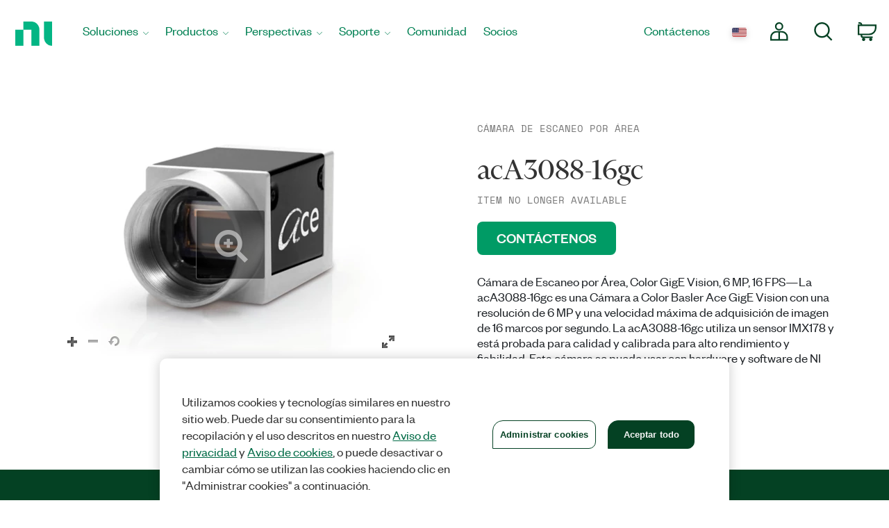

--- FILE ---
content_type: text/html;charset=utf-8
request_url: https://www.ni.com/es-es/support/model.aca3088-16gc.html
body_size: 13835
content:

<!DOCTYPE HTML>
<html lang="es" data-aem-fallback-locale="es-ES">
    <head>
    <meta http-equiv="content-type" content="text/html; charset=UTF-8"/>
	
    <meta http-equiv="content-type" content="text/html; charset=UTF-8"/>
    <meta http-equiv="X-UA-Compatible" content="IE=edge"/>
    <script defer="defer" type="text/javascript" src="/.rum/@adobe/helix-rum-js@%5E2/dist/rum-standalone.js"></script>
<script>digitalData={"product":[{"productInfo":{"productName":"118101","modelName":"290475"}}],"page":{"pageInfo":{"template":"lwmp"}}};</script>
    
    <meta name="description" content="Cámara de Escaneo por Área, Color GigE Vision, 6 MP, 16 FPS"/>
    <meta name="Country" content="ES"/>
    <meta name="Language" scheme="rfc3066" content="es"/>
    <meta name="Section"/>
    <meta name="ContentType" content="model"/>
    <meta name="PageType" content="leaf"/>
    <meta name="ProductCategories" content="290475"/>
    <link rel="shortcut icon" type="image/x-icon" href="//www.ni.com/favicon.ico"/>
    <link rel="icon" type="image/x-icon" href="//www.ni.com/favicon.ico"/>

    
        <meta name="Robots" content="index, follow">
    
    
    <meta name="DeliveredBy" content="CMS"/>
    <meta name="Date" scheme="iso8601" content="2016-11-29T18:14:00"/> <!-- Tue, 29-Nov-2016 12:14PM --> 
    <link rel="canonical" href="https://www.ni.com/es-es/support/model.aca3088-16gc.html"/>
    <meta name="cms_countrysite_s" content="es-es"/>
    <meta name="raw_b2b_link"/>

	
	<meta property="og:title" content="acA3088-16gc"/>
    <meta property="og:description" content="Cámara de Escaneo por Área, Color GigE Vision, 6 MP, 16 FPS"/>
	<meta property="og:image" content="https://ni.scene7.com/is/image/ni/logo_2020?wid=450"/>
	<meta name="twitter:card" content="summary_large_image"/>
	<meta name="twitter:image" content="https://ni.scene7.com/is/image/ni/logo_2020?wid=450"/>
	<meta name="twitter:site" content="@NIglobal"/>
	<meta name="twitter:title" content="acA3088-16gc"/>
	<meta name="twitter:description" content="Cámara de Escaneo por Área, Color GigE Vision, 6 MP, 16 FPS"/>

	<link rel="alternate" hreflang="fr-BE" href="https://www.ni.com/fr-be/support/model.aca3088-16gc.html" data-redir="fr-BE"/>
<link rel="alternate" hreflang="en-GW" href="https://www.ni.com/en-za/support/model.aca3088-16gc.html" data-redir="en-GW"/>
<link rel="alternate" hreflang="es-VE" href="https://www.ni.com/es-cr/support/model.aca3088-16gc.html" data-redir="es-VE"/>
<link rel="alternate" hreflang="ko" href="https://www.ni.com/ko-kr/support/model.aca3088-16gc.html" data-redir="ko-KR"/>
<link rel="alternate" hreflang="en-SO" href="https://www.ni.com/en-za/support/model.aca3088-16gc.html" data-redir="en-SO"/>
<link rel="alternate" hreflang="es-BO" href="https://www.ni.com/es-cr/support/model.aca3088-16gc.html" data-redir="es-BO"/>
<link rel="alternate" hreflang="en-NE" href="https://www.ni.com/en-za/support/model.aca3088-16gc.html" data-redir="en-NE"/>
<link rel="alternate" hreflang="en-ZM" href="https://www.ni.com/en-za/support/model.aca3088-16gc.html" data-redir="en-ZM"/>
<link rel="alternate" hreflang="en-ET" href="https://www.ni.com/en-za/support/model.aca3088-16gc.html" data-redir="en-ET"/>
<link rel="alternate" hreflang="en-AL" href="https://www.ni.com/en-rs/support/model.aca3088-16gc.html" data-redir="en-AL"/>
<link rel="alternate" hreflang="en-LR" href="https://www.ni.com/en-za/support/model.aca3088-16gc.html" data-redir="en-LR"/>
<link rel="alternate" hreflang="en-GH" href="https://www.ni.com/en-za/support/model.aca3088-16gc.html" data-redir="en-GH"/>
<link rel="alternate" hreflang="en-IL" href="https://www.ni.com/en-il/support/model.aca3088-16gc.html" data-redir="en-IL"/>
<link rel="alternate" hreflang="en-TR" href="https://www.ni.com/en-tr/support/model.aca3088-16gc.html" data-redir="en-TR"/>
<link rel="alternate" hreflang="fr-CH" href="https://www.ni.com/fr-ch/support/model.aca3088-16gc.html" data-redir="fr-CH"/>
<link rel="alternate" hreflang="en-CM" href="https://www.ni.com/en-za/support/model.aca3088-16gc.html" data-redir="en-CM"/>
<link rel="alternate" hreflang="en-KM" href="https://www.ni.com/en-za/support/model.aca3088-16gc.html" data-redir="en-KM"/>
<link rel="alternate" hreflang="en-SM" href="https://www.ni.com/it-it/support/model.aca3088-16gc.html" data-redir="it-SM"/>
<link rel="alternate" hreflang="es-ES" href="https://www.ni.com/es-es/support/model.aca3088-16gc.html" data-redir="es-ES" data-nr/>
<link rel="alternate" hreflang="en-MA" href="https://www.ni.com/en-lb/support/model.aca3088-16gc.html" data-redir="en-MA"/>
<link rel="alternate" hreflang="es-CO" href="https://www.ni.com/es-co/support/model.aca3088-16gc.html" data-redir="es-CO"/>
<link rel="alternate" hreflang="fr" href="https://www.ni.com/fr-fr/support/model.aca3088-16gc.html" data-redir="fr-FR fr-MC"/>
<link rel="alternate" hreflang="en-ER" href="https://www.ni.com/en-za/support/model.aca3088-16gc.html" data-redir="en-ER"/>
<link rel="alternate" hreflang="es-PY" href="https://www.ni.com/es-cr/support/model.aca3088-16gc.html" data-redir="es-PY"/>
<link rel="alternate" hreflang="de" href="https://www.ni.com/de-de/support/model.aca3088-16gc.html" data-redir="de-DE de-LI"/>
<link rel="alternate" hreflang="en-MR" href="https://www.ni.com/en-lb/support/model.aca3088-16gc.html" data-redir="en-MR"/>
<link rel="alternate" hreflang="es-EC" href="https://www.ni.com/es-cr/support/model.aca3088-16gc.html" data-redir="es-EC"/>
<link rel="alternate" hreflang="en-PH" href="https://www.ni.com/en-ph/support/model.aca3088-16gc.html" data-redir="en-PH"/>
<link rel="alternate" hreflang="en-SN" href="https://www.ni.com/en-za/support/model.aca3088-16gc.html" data-redir="en-SN"/>
<link rel="alternate" hreflang="es-GT" href="https://www.ni.com/es-cr/support/model.aca3088-16gc.html" data-redir="es-GT"/>
<link rel="alternate" hreflang="en-BY" href="https://www.ni.com/ru-ru/support/model.aca3088-16gc.html" data-redir="ru-BY"/>
<link rel="alternate" hreflang="fr-PM" href="https://www.ni.com/fr-ca/support/model.aca3088-16gc.html" data-redir="fr-PM"/>
<link rel="alternate" hreflang="en-HU" href="https://www.ni.com/hu-hu/support/model.aca3088-16gc.html" data-redir="hu-HU"/>
<link rel="alternate" hreflang="es-CL" href="https://www.ni.com/es-cl/support/model.aca3088-16gc.html" data-redir="es-CL"/>
<link rel="alternate" hreflang="en-BI" href="https://www.ni.com/en-za/support/model.aca3088-16gc.html" data-redir="en-BI"/>
<link rel="alternate" hreflang="fr-LU" href="https://www.ni.com/fr-be/support/model.aca3088-16gc.html" data-redir="fr-LU"/>
<link rel="alternate" hreflang="en-TM" href="https://www.ni.com/ru-ru/support/model.aca3088-16gc.html" data-redir="ru-TM"/>
<link rel="alternate" hreflang="en-SK" href="https://www.ni.com/cs-cz/support/model.aca3088-16gc.html" data-redir="cs-SK"/>
<link rel="alternate" hreflang="es-DO" href="https://www.ni.com/es-cr/support/model.aca3088-16gc.html" data-redir="es-DO"/>
<link rel="alternate" hreflang="en-NA" href="https://www.ni.com/en-za/support/model.aca3088-16gc.html" data-redir="en-NA"/>
<link rel="alternate" hreflang="en-BJ" href="https://www.ni.com/en-za/support/model.aca3088-16gc.html" data-redir="en-BJ"/>
<link rel="alternate" hreflang="en-VA" href="https://www.ni.com/it-it/support/model.aca3088-16gc.html" data-redir="it-VA"/>
<link rel="alternate" hreflang="en-SL" href="https://www.ni.com/en-za/support/model.aca3088-16gc.html" data-redir="en-SL"/>
<link rel="alternate" hreflang="en-TN" href="https://www.ni.com/en-lb/support/model.aca3088-16gc.html" data-redir="en-TN"/>
<link rel="alternate" hreflang="en-BW" href="https://www.ni.com/en-za/support/model.aca3088-16gc.html" data-redir="en-BW"/>
<link rel="alternate" hreflang="en-AU" href="https://www.ni.com/en-au/support/model.aca3088-16gc.html" data-redir="en-AU"/>
<link rel="alternate" hreflang="en-TJ" href="https://www.ni.com/ru-ru/support/model.aca3088-16gc.html" data-redir="ru-TJ"/>
<link rel="alternate" hreflang="en-CY" href="https://www.ni.com/en-lb/support/model.aca3088-16gc.html" data-redir="en-CY"/>
<link rel="alternate" hreflang="fr-CA" href="https://www.ni.com/fr-ca/support/model.aca3088-16gc.html" data-redir="fr-CA"/>
<link rel="alternate" hreflang="en-GQ" href="https://www.ni.com/en-za/support/model.aca3088-16gc.html" data-redir="en-GQ"/>
<link rel="alternate" hreflang="en-RW" href="https://www.ni.com/en-za/support/model.aca3088-16gc.html" data-redir="en-RW"/>
<link rel="alternate" hreflang="en-BG" href="https://www.ni.com/en-rs/support/model.aca3088-16gc.html" data-redir="en-BG"/>
<link rel="alternate" hreflang="en-AE" href="https://www.ni.com/en-lb/support/model.aca3088-16gc.html" data-redir="en-AE"/>
<link rel="alternate" hreflang="en-DK" href="https://www.ni.com/da-dk/support/model.aca3088-16gc.html" data-redir="da-DK"/>
<link rel="alternate" hreflang="en-CI" href="https://www.ni.com/en-za/support/model.aca3088-16gc.html" data-redir="en-CI"/>
<link rel="alternate" hreflang="en-NO" href="https://www.ni.com/en-no/support/model.aca3088-16gc.html" data-redir="en-NO"/>
<link rel="alternate" hreflang="en-ZW" href="https://www.ni.com/en-za/support/model.aca3088-16gc.html" data-redir="en-ZW"/>
<link rel="alternate" hreflang="en-IE" href="https://www.ni.com/en-ie/support/model.aca3088-16gc.html" data-redir="en-IE"/>
<link rel="alternate" hreflang="en-GA" href="https://www.ni.com/en-za/support/model.aca3088-16gc.html" data-redir="en-GA"/>
<link rel="alternate" hreflang="en-CZ" href="https://www.ni.com/cs-cz/support/model.aca3088-16gc.html" data-redir="cs-CZ"/>
<link rel="alternate" hreflang="en-SI" href="https://www.ni.com/sl-si/support/model.aca3088-16gc.html" data-redir="sl-SI"/>
<link rel="alternate" hreflang="en-YE" href="https://www.ni.com/en-lb/support/model.aca3088-16gc.html" data-redir="en-YE"/>
<link rel="alternate" hreflang="en-KZ" href="https://www.ni.com/ru-ru/support/model.aca3088-16gc.html" data-redir="ru-KZ"/>
<link rel="alternate" hreflang="en-PT" href="https://www.ni.com/pt-pt/support/model.aca3088-16gc.html" data-redir="pt-PT"/>
<link rel="alternate" hreflang="en-SZ" href="https://www.ni.com/en-za/support/model.aca3088-16gc.html" data-redir="en-SZ"/>
<link rel="alternate" hreflang="en-BH" href="https://www.ni.com/en-lb/support/model.aca3088-16gc.html" data-redir="en-BH"/>
<link rel="alternate" hreflang="zh" href="https://www.ni.com/zh-cn/support/model.aca3088-16gc.html" data-redir="zh-CN"/>
<link rel="alternate" hreflang="es-PE" href="https://www.ni.com/es-cr/support/model.aca3088-16gc.html" data-redir="es-PE"/>
<link rel="alternate" hreflang="en-GB" href="https://www.ni.com/en-gb/support/model.aca3088-16gc.html" data-redir="en-GB"/>
<link rel="alternate" hreflang="en-TH" href="https://www.ni.com/en-th/support/model.aca3088-16gc.html" data-redir="en-TH"/>
<link rel="alternate" hreflang="es-PA" href="https://www.ni.com/es-cr/support/model.aca3088-16gc.html" data-redir="es-PA"/>
<link rel="alternate" hreflang="zh-TW" href="https://www.ni.com/zh-tw/support/model.aca3088-16gc.html" data-redir="zh-TW"/>
<link rel="alternate" hreflang="en-LY" href="https://www.ni.com/en-lb/support/model.aca3088-16gc.html" data-redir="en-LY"/>
<link rel="alternate" hreflang="en-KW" href="https://www.ni.com/en-lb/support/model.aca3088-16gc.html" data-redir="en-KW"/>
<link rel="alternate" hreflang="en-CG" href="https://www.ni.com/en-za/support/model.aca3088-16gc.html" data-redir="en-CG"/>
<link rel="alternate" hreflang="es-PR" href="https://www.ni.com/es-cr/support/model.aca3088-16gc.html" data-redir="es-PR"/>
<link rel="alternate" hreflang="en-RU" href="https://www.ni.com/ru-ru/support/model.aca3088-16gc.html" data-redir="ru-RU"/>
<link rel="alternate" hreflang="en-BE" href="https://www.ni.com/nl-be/support/model.aca3088-16gc.html" data-redir="nl-BE"/>
<link rel="alternate" hreflang="en-MK" href="https://www.ni.com/en-rs/support/model.aca3088-16gc.html" data-redir="en-MK"/>
<link rel="alternate" hreflang="en-SG" href="https://www.ni.com/en-sg/support/model.aca3088-16gc.html" data-redir="en-SG"/>
<link rel="alternate" hreflang="en-DZ" href="https://www.ni.com/en-lb/support/model.aca3088-16gc.html" data-redir="en-DZ"/>
<link rel="alternate" hreflang="en-RE" href="https://www.ni.com/en-za/support/model.aca3088-16gc.html" data-redir="en-RE"/>
<link rel="alternate" hreflang="en-IT" href="https://www.ni.com/it-it/support/model.aca3088-16gc.html" data-redir="it-IT"/>
<link rel="alternate" hreflang="en-HR" href="https://www.ni.com/en-rs/support/model.aca3088-16gc.html" data-redir="en-HR"/>
<link rel="alternate" hreflang="en-CH" href="https://www.ni.com/it-it/support/model.aca3088-16gc.html" data-redir="it-CH"/>
<link rel="alternate" hreflang="en-BF" href="https://www.ni.com/en-za/support/model.aca3088-16gc.html" data-redir="en-BF"/>
<link rel="alternate" hreflang="en-DJ" href="https://www.ni.com/en-za/support/model.aca3088-16gc.html" data-redir="en-DJ"/>
<link rel="alternate" hreflang="en-TZ" href="https://www.ni.com/en-za/support/model.aca3088-16gc.html" data-redir="en-TZ"/>
<link rel="alternate" hreflang="en-ML" href="https://www.ni.com/en-za/support/model.aca3088-16gc.html" data-redir="en-ML"/>
<link rel="alternate" hreflang="en-VN" href="https://www.ni.com/en-vn/support/model.aca3088-16gc.html" data-redir="en-VN"/>
<link rel="alternate" hreflang="en-ID" href="https://www.ni.com/en-id/support/model.aca3088-16gc.html" data-redir="en-ID"/>
<link rel="alternate" hreflang="es-AR" href="https://www.ni.com/es-cr/support/model.aca3088-16gc.html" data-redir="es-AR"/>
<link rel="alternate" hreflang="en-MY" href="https://www.ni.com/en-my/support/model.aca3088-16gc.html" data-redir="en-MY"/>
<link rel="alternate" hreflang="es-SV" href="https://www.ni.com/es-cr/support/model.aca3088-16gc.html" data-redir="es-SV"/>
<link rel="alternate" hreflang="en-IQ" href="https://www.ni.com/en-lb/support/model.aca3088-16gc.html" data-redir="en-IQ"/>
<link rel="alternate" hreflang="es" href="https://www.ni.com/es-mx/support/model.aca3088-16gc.html" data-redir="es-MX"/>
<link rel="alternate" hreflang="en-GM" href="https://www.ni.com/en-za/support/model.aca3088-16gc.html" data-redir="en-GM"/>
<link rel="alternate" hreflang="en-RS" href="https://www.ni.com/en-rs/support/model.aca3088-16gc.html" data-redir="en-RS"/>
<link rel="alternate" hreflang="en-OM" href="https://www.ni.com/en-lb/support/model.aca3088-16gc.html" data-redir="en-OM"/>
<link rel="alternate" hreflang="en-KE" href="https://www.ni.com/en-za/support/model.aca3088-16gc.html" data-redir="en-KE"/>
<link rel="alternate" hreflang="en-QA" href="https://www.ni.com/en-lb/support/model.aca3088-16gc.html" data-redir="en-QA"/>
<link rel="alternate" hreflang="en-CV" href="https://www.ni.com/en-za/support/model.aca3088-16gc.html" data-redir="en-CV"/>
<link rel="alternate" hreflang="en-TG" href="https://www.ni.com/en-za/support/model.aca3088-16gc.html" data-redir="en-TG"/>
<link rel="alternate" hreflang="en-SE" href="https://www.ni.com/sv-se/support/model.aca3088-16gc.html" data-redir="sv-SE"/>
<link rel="alternate" hreflang="ja" href="https://www.ni.com/ja-jp/support/model.aca3088-16gc.html" data-redir="ja-JP"/>
<link rel="alternate" hreflang="en-MZ" href="https://www.ni.com/en-za/support/model.aca3088-16gc.html" data-redir="en-MZ"/>
<link rel="alternate" hreflang="en-UZ" href="https://www.ni.com/ru-ru/support/model.aca3088-16gc.html" data-redir="ru-UZ"/>
<link rel="alternate" hreflang="en-GN" href="https://www.ni.com/en-za/support/model.aca3088-16gc.html" data-redir="en-GN"/>
<link rel="alternate" hreflang="en" href="https://www.ni.com/en-us/support/model.aca3088-16gc.html" data-redir="en-AD en-AF en-AG en-AI en-AN en-AQ en-AS en-AW en-AZ en-BB en-BD en-BM en-BN en-BS en-BT en-BV en-BZ en-CC en-CK en-CX en-DM en-EE en-FJ en-FK en-FM en-FO en-GD en-GE en-GF en-GI en-GL en-GP en-GR en-GS en-GU en-GY en-HK en-HM en-HT en-IO en-IS en-JM en-KG en-KH en-KI en-KN en-KY en-LA en-LC en-LK en-LT en-LU en-LV en-MD en-MH en-MM en-MN en-MO en-MP en-MQ en-MS en-MT en-MV en-NC en-NF en-NP en-NR en-NU en-PF en-PG en-PN en-PW en-SB en-SH en-SJ en-SR en-TC en-TF en-TK en-TO en-TP en-TT en-TV en-UM en-US en-VC en-VG en-VI en-VU en-WF en-WS en-YT ru-UA"/>
<link rel="alternate" hreflang="en-CF" href="https://www.ni.com/en-za/support/model.aca3088-16gc.html" data-redir="en-CF"/>
<link rel="alternate" hreflang="en-NL" href="https://www.ni.com/nl-nl/support/model.aca3088-16gc.html" data-redir="nl-NL"/>
<link rel="alternate" hreflang="en-TD" href="https://www.ni.com/en-za/support/model.aca3088-16gc.html" data-redir="en-TD"/>
<link rel="alternate" hreflang="es-HN" href="https://www.ni.com/es-cr/support/model.aca3088-16gc.html" data-redir="es-HN"/>
<link rel="alternate" hreflang="en-AO" href="https://www.ni.com/en-za/support/model.aca3088-16gc.html" data-redir="en-AO"/>
<link rel="alternate" hreflang="en-MW" href="https://www.ni.com/en-za/support/model.aca3088-16gc.html" data-redir="en-MW"/>
<link rel="alternate" hreflang="en-FI" href="https://www.ni.com/fi-fi/support/model.aca3088-16gc.html" data-redir="fi-FI"/>
<link rel="alternate" hreflang="en-EG" href="https://www.ni.com/en-lb/support/model.aca3088-16gc.html" data-redir="en-EG"/>
<link rel="alternate" hreflang="en-BA" href="https://www.ni.com/en-rs/support/model.aca3088-16gc.html" data-redir="en-BA"/>
<link rel="alternate" hreflang="en-MG" href="https://www.ni.com/en-za/support/model.aca3088-16gc.html" data-redir="en-MG"/>
<link rel="alternate" hreflang="en-SC" href="https://www.ni.com/en-za/support/model.aca3088-16gc.html" data-redir="en-SC"/>
<link rel="alternate" hreflang="en-BR" href="https://www.ni.com/pt-br/support/model.aca3088-16gc.html" data-redir="pt-BR"/>
<link rel="alternate" hreflang="en-UG" href="https://www.ni.com/en-za/support/model.aca3088-16gc.html" data-redir="en-UG"/>
<link rel="alternate" hreflang="en-NZ" href="https://www.ni.com/en-nz/support/model.aca3088-16gc.html" data-redir="en-NZ"/>
<link rel="alternate" hreflang="de-CH" href="https://www.ni.com/de-ch/support/model.aca3088-16gc.html" data-redir="de-CH"/>
<link rel="alternate" hreflang="es-UY" href="https://www.ni.com/es-cr/support/model.aca3088-16gc.html" data-redir="es-UY"/>
<link rel="alternate" hreflang="en-ZA" href="https://www.ni.com/en-za/support/model.aca3088-16gc.html" data-redir="en-ZA"/>
<link rel="alternate" hreflang="en-CD" href="https://www.ni.com/en-za/support/model.aca3088-16gc.html" data-redir="en-CD"/>
<link rel="alternate" hreflang="en-ST" href="https://www.ni.com/en-za/support/model.aca3088-16gc.html" data-redir="en-ST"/>
<link rel="alternate" hreflang="en-EH" href="https://www.ni.com/en-za/support/model.aca3088-16gc.html" data-redir="en-EH"/>
<link rel="alternate" hreflang="de-AT" href="https://www.ni.com/de-at/support/model.aca3088-16gc.html" data-redir="de-AT"/>
<link rel="alternate" hreflang="en-LB" href="https://www.ni.com/en-lb/support/model.aca3088-16gc.html" data-redir="en-LB"/>
<link rel="alternate" hreflang="es-CR" href="https://www.ni.com/es-cr/support/model.aca3088-16gc.html" data-redir="es-CR"/>
<link rel="alternate" hreflang="en-AM" href="https://www.ni.com/ru-ru/support/model.aca3088-16gc.html" data-redir="ru-AM"/>
<link rel="alternate" hreflang="en-MU" href="https://www.ni.com/en-za/support/model.aca3088-16gc.html" data-redir="en-MU"/>
<link rel="alternate" hreflang="en-JO" href="https://www.ni.com/en-lb/support/model.aca3088-16gc.html" data-redir="en-JO"/>
<link rel="alternate" hreflang="en-LS" href="https://www.ni.com/en-za/support/model.aca3088-16gc.html" data-redir="en-LS"/>
<link rel="alternate" hreflang="en-RO" href="https://www.ni.com/ro-ro/support/model.aca3088-16gc.html" data-redir="ro-RO"/>
<link rel="alternate" hreflang="en-CA" href="https://www.ni.com/en-ca/support/model.aca3088-16gc.html" data-redir="en-CA"/>
<link rel="alternate" hreflang="en-NG" href="https://www.ni.com/en-za/support/model.aca3088-16gc.html" data-redir="en-NG"/>
<link rel="alternate" hreflang="en-ME" href="https://www.ni.com/en-rs/support/model.aca3088-16gc.html" data-redir="en-ME"/>
<link rel="alternate" hreflang="en-PK" href="https://www.ni.com/en-lb/support/model.aca3088-16gc.html" data-redir="en-PK"/>
<link rel="alternate" hreflang="en-SA" href="https://www.ni.com/en-lb/support/model.aca3088-16gc.html" data-redir="en-SA"/>
<link rel="alternate" hreflang="en-IN" href="https://www.ni.com/en-in/support/model.aca3088-16gc.html" data-redir="en-IN"/>
<link rel="alternate" hreflang="es-NI" href="https://www.ni.com/es-cr/support/model.aca3088-16gc.html" data-redir="es-NI"/>
<link rel="alternate" hreflang="en-PL" href="https://www.ni.com/pl-pl/support/model.aca3088-16gc.html" data-redir="pl-PL"/>




    
<script src="/etc.clientlibs/ni-commons/components/page/master-page/clientlibs/locale-redirect.lc-ce2d1d9c1dd0902a19edce45449dd2a6-lc.min.js"></script>





    
    
    
    
<link rel="stylesheet" href="/etc.clientlibs/foundation/clientlibs/main.lc-7c56a1defba003257bf2f4de9f0bf4c0-lc.min.css" type="text/css">
<script src="/etc.clientlibs/clientlibs/granite/jquery.lc-7842899024219bcbdb5e72c946870b79-lc.min.js"></script>
<script src="/etc.clientlibs/clientlibs/granite/utils.lc-e7bf340a353e643d198b25d0c8ccce47-lc.min.js"></script>
<script src="/etc.clientlibs/clientlibs/granite/jquery/granite.lc-543d214c88dfa6f4a3233b630c82d875-lc.min.js"></script>
<script src="/etc.clientlibs/foundation/clientlibs/jquery.lc-dd9b395c741ce2784096e26619e14910-lc.min.js"></script>
<script src="/etc.clientlibs/foundation/clientlibs/shared.lc-41f79c8a45bb1766981ec4ca82d7e0e6-lc.min.js"></script>
<script src="/etc.clientlibs/foundation/clientlibs/main.lc-690ba627a9a2eeef0733ede272cf726b-lc.min.js"></script>



    
    
 
    








    

    

    

    
	<title>acA3088-16gc - NI</title><meta name="trafficType" content="bot"/><meta name="CF-search-bot" content="false"/><meta name="cf:country" content="US"/>
	<meta name="ShortTitle" content="acA3088-16gc"/>
    <meta name="EnglishShortTitle" content="acA3088-16gc"/>

     
	 
    


<meta http-equiv="Content-Type" content="text/html; charset=utf-8"/><meta name="Wrapper" content="yes"/><meta name="viewport" content="width=device-width, initial-scale=1"><meta name="wrapperid" content="aem-full"/><link rel="apple-touch-icon" sizes="180x180" href="https://www.ni.com/apple-touch-icon.png"><link rel="icon" href="https://www.ni.com/favicon.ico?v=1"><link rel="icon" type="image/png" sizes="32x32" href="https://www.ni.com/favicon-32x32.png"><link rel="icon" type="image/png" sizes="16x16" href="https://www.ni.com/favicon-16x16.png"><link rel="manifest" href="https://www.ni.com/site.webmanifest"><link rel="mask-icon" href="https://www.ni.com/safari-pinned-tab.svg" color="#03b585"><meta name="msapplication-TileColor" content="#f4f4f4"><meta name="theme-color" content="#f4f4f4"><script type="text/javascript" src="https://js-cdn.dynatrace.com/jstag/188d956ec0f/bf91471sxa/33571669799f8a14_complete.js" crossorigin="anonymous"></script><script type="text/javascript" src="/niassets/jquery/js/jquery.min.js"></script><script>(function(w,d,s,l,i){w[l]=w[l]||[];w[l].push({'gtm.start':
new Date().getTime(),event:'gtm.js'});var f=d.getElementsByTagName(s)[0],
j=d.createElement(s),dl=l!='dataLayer'?'&l='+l:'';j.async=true;j.src=
'https://www.googletagmanager.com/gtm.js?id='+i+dl;f.parentNode.insertBefore(j,f);
})(window,document,'script','dataLayer','GTM-K585V5H');</script><script src="/niassets/js/niua.min.js"></script><script src="/niassets/js/loader.min.js"></script><script>
var DXA_CompanyName = JSON.parse(localStorage.getItem("_6senseCompanyDetails")||'{}')?.company?.name || "";
var DXA_Region = JSON.parse(localStorage.getItem("_6senseCompanyDetails")||'{}')?.company?.region || "";
var DXA_Country = JSON.parse(localStorage.getItem("_6senseCompanyDetails")||'{}')?.company?.country || "";
var DXA_State = JSON.parse(localStorage.getItem("_6senseCompanyDetails")||'{}')?.company?.state || "";
var DXA_City = JSON.parse(localStorage.getItem("_6senseCompanyDetails")||'{}')?.company?.city || "";
var DXA_Industry = JSON.parse(localStorage.getItem("_6senseCompanyDetails")||'{}')?.company?.industry || "";
var DXA_CountryCode = JSON.parse(localStorage.getItem("_6senseCompanyDetails")||'{}')?.company?.country_iso_code || "";
var DXA_EmployeeRange = JSON.parse(localStorage.getItem("_6senseCompanyDetails")||'{}')?.company?.employee_range || "";
var DXA_RevenueRange = JSON.parse(localStorage.getItem("_6senseCompanyDetails")||'{}')?.company?.revenue_range || "";
var DXA_StateCode = JSON.parse(localStorage.getItem("_6senseCompanyDetails")||'{}')?.company?.state_code || "";
var DXA_GeoIPCountry = JSON.parse(localStorage.getItem("_6senseCompanyDetails")||'{}')?.company?.geoIP_country || "";
var DXA_GeoIPState = JSON.parse(localStorage.getItem("_6senseCompanyDetails")||'{}')?.company?.geoIP_state || "";
var DXA_GeoIPCity = JSON.parse(localStorage.getItem("_6senseCompanyDetails")||'{}')?.company?.geoIP_city || "";
var DXA_CompanyMatch = JSON.parse(localStorage.getItem("_6senseCompanyDetails")||'{}')?.company?.company_match || "";
var DXA_AdditionalComment = JSON.parse(localStorage.getItem("_6senseCompanyDetails")||'{}')?.company?.additional_comment || "";
var DXA_ProfileId = (document.cookie.indexOf('profile_id=') > -1) ? document.cookie.match(RegExp('(?:^|;\\s*)profile_id=([^;]*)'))[1] : "";

if(typeof QSI === "undefined") {
    QSI = {};
    QSI.config = {
        externalReference: DXA_ProfileId
    };
}

</script><script>
document.cookie = "survey_country="+(document.querySelector('meta[name="cf:country"]')?.content || '') +";path=/;domain=.ni.com;";
</script><script src="https://www.ni.com/niassets/js/survey.js"></script><script>
window.addEventListener("qsi_js_loaded",
    ()=> {
        if (document.cookie.indexOf("ta_script=")===-1) {
            if ( !/C0004:1/.test(decodeURIComponent(document.cookie.match(RegExp("(?:^|;\\s*)OptanonConsent=([^;]*)"))[1]))) {
                window.QSI.API.SessionRecording.start();
            }

            else {
                let DXA_iterations=0;

                let DXA_Interval=setInterval(function () {
                        DXA_iterations++;

                        if (DXA_iterations > 10 || localStorage.hasOwnProperty("_6senseCompanyDetails")) {
                            clearInterval(DXA_Interval);
                            window.QSI.API.SessionRecording.start();
                            return;
                        }
                    }, 
                300);
            }
        }
    },
false);
</script><script type="text/javascript" src="/niassets/jquery/js/jquery-migrate-1.2.1.min.js"></script><script type="text/javascript" src="/niassets/bootstrap/js/bootstrap.min.js"></script><script type="text/javascript" src="/niassets/jquery/jqueryui/js/jquery-ui.min.js"></script><link rel="stylesheet" href="/niassets/bootstrap/css/bootstrap.min.css"><script type="text/javascript" src="/niassets/ni.min.js"></script><script async="true" type="text/javascript" src="//ni500z.btttag.com/btt.js"></script><link rel="stylesheet" type="text/css" href="/niassets/jquery/jqueryui/css/jquery-ui.min.css"><link rel="stylesheet" type="text/css" href="/niassets/ni.min.css"><script src="/niassets/styleguide/assets/ni-rebrand.min.js"></script><link rel="stylesheet" href="/niassets/styleguide/assets/ni-rebrand.min.css"><script src="https://www.ni.com/oneTrust_production/scripttemplates/otSDKStub.js" data-document-language="true" type="text/javascript" charset="UTF-8" data-domain-script="bb75c949-0c8b-4ead-bf3c-a3c65f899e7a"></script><script type="text/javascript">
function OptanonWrapper() { }
</script><meta name="google-site-verification" content="BulRIQRfCaZ0EXCMZl0gO9uBpVTsKp_zlBi9ikqMKuk"/>

    




<!-- FlexSlider -->
<script defer src="/niassets/flexslider/2.6/jquery.flexslider.js"></script>

<!-- Optional FlexSlider Additions -->
<script src="/niassets/jquery/js/jquery.easing.1.3.js"></script>
<script src="/niassets/jquery/js/jquery.mousewheel.js"></script>
<link rel="stylesheet" href="/niassets/flexslider/2.6/flexslider.css" type="text/css" media="screen"/>

    
<link rel="stylesheet" href="/etc.clientlibs/ni-commons/clientlibs/core-components.lc-058db320149ab9c4818c781050cbb94d-lc.min.css" type="text/css">
<script src="/etc.clientlibs/ni-commons/clientlibs/core-components.lc-3210359bd0842fbf0790a7a54d650471-lc.min.js"></script>






    
<link rel="stylesheet" href="/etc.clientlibs/ni-commerce/components/page/lightweight-model-page/clientlibs.lc-7f45c09f484a4668a34f9b9c851510da-lc.min.css" type="text/css">
<script src="/etc.clientlibs/ni-commerce/components/page/lightweight-model-page/clientlibs.lc-87d810f10f4fe036066a46e8b445a781-lc.min.js"></script>





<script>
    var NI = NI || {};
    NI.utils = NI.utils || {};
    NI.utils.browserSize = function() {

        var envs = ['xs', 'sm', 'md', 'lg'];

        var $el = $('<div>');

        $el.appendTo($('body'));

        for (var i = envs.length - 1; i >= 0; i--) {
            var env = envs[i];

            $el.addClass('hidden-'+env);
            if ($el.is(':hidden')) {
                $el.remove();
                return env;
            }
        }

    }
</script>





	



</head>
    <body>

  <div class="ni-page-wrap">

    

<div id='ZN_0wWxj0NUZX5UFeZ'></div><nav class="ni-wrapper-header noindex hidden-print" lang="es"><ul class="flex-container"><li class="ni-logo"><a class="analytics-headerlogo-link" href="https://www.ni.com/es.html"><span class="ni-wrapper-sr-only">Regresar a la página principal</span></a></li><li class="toggle"><a href="javascript:void(0)" aria-label="Toggle navigation"><span class="icon-bar"></span><span class="icon-bar"></span><span class="icon-bar"></span></a></li><li class="mobile-spacer"></li><li class="header-menu-container"><ni-wrapper-header-menu><ul class="header-menu" role="menubar"><li class="solutions nia-menu-item mega-dropdown" role="menuitem"><a class="analytics-headersolutions-link" href="//www.ni.com/es/solutions.html" aria-haspopup="true" aria-expanded="false">Soluciones</a><div class="mega-dropdown-menu"><div class="ni-megamenu-desktop ni-megamenu-solutions ni-wrapper-multi-column"><div><div class="h3">Industrias</div><ul><li><a class="analytics-mmsolutions-link" href="//www.ni.com/es/solutions/academic-research.html">Academia e Investigación</a></li><li><a class="analytics-mmsolutions-link" href="//www.ni.com/es/solutions/aerospace-defense.html">Aeroespacial, defensa y gobierno</a></li><li><a class="analytics-mmsolutions-link" href="//www.ni.com/es/solutions/electronics.html">Electrónica</a></li><li><a class="analytics-mmsolutions-link" href="//www.ni.com/es/solutions/energy.html">Energía</a></li><li><a class="analytics-mmsolutions-link" href="//www.ni.com/es/solutions/industrial-machinery.html">Maquinaria industrial</a></li><li><a class="analytics-mmsolutions-link" href="https://www.ni.com/es/solutions/life-sciences.html">Ciencias de la vida</a></li><li><a class="analytics-mmsolutions-link" href="//www.ni.com/es/solutions/semiconductor.html">Semiconductor</a></li><li><a class="analytics-mmsolutions-link" href="//www.ni.com/es/solutions/transportation.html">Transporte</a></li></ul></div><div><div class="h3">Ciclos de vida del producto</div><ul><li><a class="analytics-mmsolutions-link" href="//www.ni.com/es/solutions/design-prototype.html">Diseño y prototipo</a></li><li><a class="analytics-mmsolutions-link" href="//www.ni.com/es/solutions/validation.html">Validación</a></li><li><a class="analytics-mmsolutions-link" href="//www.ni.com/es/solutions/production.html">Producción</a></li></ul></div><div><div class="h3">Áreas de enfoque</div><ul><li><a class="analytics-mmsolutions-link" href="//www.ni.com/es/solutions/5g-6g.html">Tecnología 5G y 6G</a></li><li><a class="analytics-mmsolutions-link" href="//www.ni.com/es/solutions/transportation/adas-and-autonomous-driving-testing.html">Prueba de conducción autónoma y ADAS</a></li><li><a class="analytics-mmsolutions-link" href="https://www.ni.com/es/solutions/ai-test-measurement.html">Inteligencia artificial</a></li><li><a class="analytics-mmsolutions-link" href="//www.ni.com/es/solutions/transportation/electric-vehicle-test.html">Pruebas de vehículos eléctricos</a></li><li><a class="analytics-mmsolutions-link" href="//www.ni.com/es/solutions/lifecycle-analytics.html">Análisis del ciclo de vida</a></li><li><a class="analytics-mmsolutions-link" href="//www.ni.com/es/solutions/aerospace-defense/radar-electronic-warfare-sigint.html">Radar y guerra electrónica</a></li><li><a class="analytics-mmsolutions-link" href="//www.ni.com/es/solutions/aerospace-defense/space-launch-exploration.html">Lanzamiento y exploración espacial</a></li><li><a class="analytics-mmsolutions-link" href="https://www.ni.com/es/solutions/semiconductor/validation-lab-innovations.html">Innovaciones del laboratorio de validación</a></li></ul></div><div><a class="analytics-mmsolutions-link link-with-arrow" href="//www.ni.com/es/solutions.html">Vea nuestro enfoque de soluciones</a><div class="solutions-menu-component"><img class="solutions-menu-component-image" src="https://ni.scene7.com/is/image/ni/02_patrick_robinson_0043_255x95"><div class="solutions-menu-component-title">Obtenga ayuda</div><div class="solutions-menu-component-body">Desde solución de problemas técnicos y recomendaciones de productos hasta cotizaciones y pedidos, estamos aquí para ayudar.</div><a class="analytics-mmsolutions-image learn-more-link" href="//www.ni.com/es/contact-us.html">Contáctenos</a></div></div></div></div></li><li class="products nia-menu-item mega-dropdown" role="menuitem"><a class="analytics-headerproducts-link" href="//www.ni.com/es/shop.html" aria-haspopup="true" aria-expanded="false">Productos</a><div class="mega-dropdown-menu"><div class="ni-megamenu-desktop ni-megamenu-products ni-wrapper-multi-column"><div><div class="h3">Software</div><a class="view-all-link view-all-link-products" href="//www.ni.com/es/shop/software-portfolio.html">Ver todo el software </a><div class="h4">Automatización de pruebas</div><ul><li><a class="analytics-mmproducts-link" href="//www.ni.com/es/shop/labview.html">LabVIEW</a></li><li><a class="analytics-mmproducts-link" href="//www.ni.com/es/shop/labview/labview-plus-suite.html">Suite LabVIEW+</a></li><li><a class="analytics-mmproducts-link" href="//www.ni.com/es/shop/electronic-test-instrumentation/application-software-for-electronic-test-and-instrumentation-category/what-is-teststand.html">TestStand (Ejecución de pruebas)</a></li><li><a class="analytics-mmproducts-link" href="//www.ni.com/es/shop/data-acquisition-and-control/application-software-for-data-acquisition-and-control-category/what-is-veristand.html">VeriStand (Desarrollo de pruebas HIL)</a></li></ul><div class="h4">Software de pruebas interactivo gratuito</div><ul><li><a class="analytics-mmproducts-link" href="//www.ni.com/es/shop/data-acquisition-and-control/flexlogger.html">FlexLogger (para hardware DAQ)</a></li><li><a class="analytics-mmproducts-link" href="https://www.ni.com/es/shop/electronic-test-instrumentation/application-software-for-electronic-test-and-instrumentation-category/instrumentstudio.html">InstrumentStudio (para hardware PXI)</a></li></ul><div class="h4">Análisis de pruebas y operaciones</div><ul><li><a class="analytics-mmproducts-link" href="//www.ni.com/es/shop/data-acquisition-and-control/application-software-for-data-acquisition-and-control-category/what-is-diadem.html">DIAdem (para análisis y visualización)</a></li><li><a class="analytics-mmproducts-link" href="//www.ni.com/es/shop/electronic-test-instrumentation/application-software-for-electronic-test-and-instrumentation-category/systemlink.html">SystemLink (Operaciones de pruebas)</a></li><li><a class="analytics-mmproducts-link" href="//www.ni.com/es/shop/electronic-test-instrumentation/application-software-for-electronic-test-and-instrumentation-category/what-is-optimalplusgo.html">OptimalPlus GO (Análisis de fabricación)</a></li></ul><div class="h3">SERVICES</div><a class="view-all-link view-all-link-products" href="//www.ni.com/es/shop/services.html">Ver todos los servicios</a><ul><li><a class="analytics-mmproducts-link" href="//www.ni.com/en/shop/services/hardware/repair-replacement-services.html">Repair Services</a></li><li><a class="analytics-mmproducts-link" href="//www.ni.com/en/shop/services/hardware/calibration-services.html">Calibration</a></li><li><a class="analytics-mmproducts-link" href="https://www.ni.com/en/shop/services/education-services.html">Training Courses</a></li></ul></div><div><div class="h3">HARDWARE</div><a class="view-all-link view-all-link-products" href="https://www.ni.com/es/shop.html#pinned-nav-section1">Ver todo el hardware</a><div class="h4">Data Acquisition and Control</div><ul><li><a class="analytics-mmproducts-link" href="//www.ni.com/en/shop/data-acquisition.html">Learn About DAQ</a></li><li><a class="analytics-mmproducts-link" href="https://www.ni.com/en/shop/data-acquisition/miodaq-devices.html">New DAQ Hardware (mioDAQ)</a></li><li><a class="analytics-mmproducts-link" href="//www.ni.com/es-es/shop/category/multifunction-io.html">Multifunction I/O</a></li><li><a class="analytics-mmproducts-link" href="//www.ni.com/es-es/shop/category/voltage.html">Voltage</a></li><li><a class="analytics-mmproducts-link" href="//www.ni.com/es-es/shop/category/digital-io.html">Digital I/O</a></li><li><a class="analytics-mmproducts-link" href="//www.ni.com/es-es/shop/category/temperature.html">Temperature</a></li><li><a class="analytics-mmproducts-link" href="//www.ni.com/es-es/shop/category/sound-and-vibration.html">Sound and Vibration</a></li><li><a class="analytics-mmproducts-link" href="//www.ni.com/es-es/shop/category/current.html">Current</a></li><li><a class="analytics-mmproducts-link" href="//www.ni.com/es-es/shop/category/strain-pressure-and-force.html">Strain, Pressure, and Force</a></li></ul><div class="h4">Interfaces de comunicación</div><ul><li><a class="analytics-mmproducts-link" href="//www.ni.com/es-es/shop/category/software-defined-radios.html">Radios definidas por software</a></li><li><a class="analytics-mmproducts-link" href="//www.ni.com/es-es/shop/category/gpib-serial-and-ethernet.html">GPIB, Serial y Ethernet</a></li><li><a class="analytics-mmproducts-link" href="//www.ni.com/es-es/shop/category/industrial-communication-buses.html">Buses de comunicación industrial</a></li><li><a class="analytics-mmproducts-link" href="//www.ni.com/es-es/shop/category/vehicle-communication-buses.html">Buses de comunicación en vehículo</a></li><li><a class="analytics-mmproducts-link" href="//www.ni.com/es-es/shop/category/avionics-communication-buses.html">Buses de comunicación aviónica</a></li></ul></div><div><div class="h4">Instrumentación PXI</div><ul><li><a class="analytics-mmproducts-link" href="//www.ni.com/es-es/shop/category/switches.html">Conmutadores</a></li><li><a class="analytics-mmproducts-link" href="//www.ni.com/es-es/shop/category/oscilloscopes-and-digitizers.html">Osciloscopios</a></li><li><a class="analytics-mmproducts-link" href="//www.ni.com/es-es/shop/category/digital-multimeters.html">Multímetros Digitales</a></li><li><a class="analytics-mmproducts-link" href="//www.ni.com/es-es/shop/category/waveform-generators.html">Generadores de forma de onda</a></li><li><a class="analytics-mmproducts-link" href="//www.ni.com/es-es/shop/category/rf-signal-generators.html">Generadores de Señales de RF</a></li><li><a class="analytics-mmproducts-link" href="//www.ni.com/es-es/shop/category/source-measure-units-and-lcr-meters.html">SMUs y medidores LCR</a></li><li><a class="analytics-mmproducts-link" href="//www.ni.com/es-es/shop/category/power-supplies-and-loads.html">Fuentes de Alimentación y Cargas</a></li><li><a class="analytics-mmproducts-link" href="//www.ni.com/es-es/shop/category/vector-signal-transceivers.html">Transceptores Vectoriales de Señales</a></li><li><a class="analytics-mmproducts-link" href="//www.ni.com/es-es/shop/category/flexrio-custom-instruments-and-processing.html">Instrumentos FlexRIO</a></li></ul><div class="h3">Accessories</div><ul><li><a class="analytics-mmproducts-link" href="//www.ni.com/es-es/shop/category/power-accessories.html">Power Accessories</a></li><li><a class="analytics-mmproducts-link" href="//www.ni.com/es-es/shop/category/connectors.html">Connectors</a></li><li><a class="analytics-mmproducts-link" href="//www.ni.com/es-es/shop/category/cables.html">Cables</a></li><li><a class="analytics-mmproducts-link" href="//www.ni.com/es-es/shop/category/sensors.html">Sensors</a></li></ul><div class="h3">RESOURCES</div><ul><li><a class="analytics-mmproducts-link" href="https://www.ni.com/en/shop/resources.html">Ordering Resources</a></li><li><a class="analytics-mmproducts-link" href="//www.ni.com/en/partners/distributors.html">Distributors</a></li><li><a class="analytics-mmproducts-link" href="https://www.ni.com/en/shop/advisors.html">System Advisors</a></li></ul></div><div><a class="analytics-mmproducts-link link-with-arrow" href="//www.ni.com/en/shop.html">See all products</a><div class="ni-live-image"><a class="analytics-mmproducts-image" href="https://www.ni.com/en/shop/compactdaq.html"><div class="ni-live-text"><div class="h4">CompactDAQ</div><p>Modular Data Acquisition</p></div></a></div><div class="ni-live-image"><a class="analytics-mmproducts-image" href="https://www.ni.com/en/shop/compactrio.html"><div class="ni-live-text"><div class="h4">CompactRIO</div><p>Distributed Measurement and Control</p></div></a></div><div class="ni-live-image"><a class="analytics-mmproducts-image" href="https://www.ni.com/en/shop/pxi.html"><div class="ni-live-text"><div class="h4">PXI</div><p>High-Performance Test</p></div></a></div><div class="ni-live-image"><a class="analytics-mmproducts-image" href="https://www.ni.com/en/shop/labview/labview-plus-suite.html"><div class="ni-live-text"><div class="h4">LabVIEW+ Suite</div><p>Automated Test System Development Software</p></div></a></div></div></div></div></li><li class="perspectives nia-menu-item mega-dropdown" role="menuitem"><a class="analytics-headerperspectives-link" href="//www.ni.com/es/perspectives.html" aria-haspopup="true" aria-expanded="false">Perspectivas</a><div class="mega-dropdown-menu"><div class="ni-megamenu-desktop ni-megamenu-perspectives"><div class="perspectives-menu-description"><div class="h3">Perspectivas</div><p class="perspectives-short-text">Las perspectivas muestran cómo NI visualiza qué sigue en el mundo de las pruebas y la tecnología.</p><a href="https://www.ni.com/en/perspectives.html" class="ni-btn view-all-link-perspectives">Ver todos los artículos</a></div><div class="perspectives-menu-component"><img class="perspectives-menu-component-image" src="https://ni.scene7.com/is/image/ni/AdobeStock_538838391_249x112" loading="lazy"><div class="perspectives-menu-component-title">Trazar el curso para el desarrollo de pruebas con LabVIEW</div><div class="perspectives-menu-component-body">LabVIEW sigue siendo clave en pruebas, prometiendo velocidad, eficiencia y nuevas características con la inversión de NI en tecnología, comunidad e integración.</div><a class="analytics-mmperspectives-image learn-more-link" href="https://www.ni.com/es/perspectives/charting-course-test-development-labview.html">Lea nuestro artículo destacado</a></div></div></div></li><li class="support nia-menu-item mega-dropdown" role="menuitem"><a class="analytics-headersupport-link" href="//www.ni.com/es/support.html" aria-haspopup="true" aria-expanded="false">Soporte</a><div class="mega-dropdown-menu"><div class="ni-megamenu-desktop ni-megamenu-support ni-wrapper-multi-column"><div><div class="h3">Recursos</div><a class="view-all-link view-all-link-support" href="https://www.ni.com/es/support.html">Ver todos los recursos de soporte</a><ul><li><a class="analytics-mmsupport-link" href="//www.ni.com/es/support/downloads.html">Descargas de software</a></li><li><a class="analytics-mmsupport-link" href="//www.ni.com/myni/products/en/">Registrar y activar</a></li><li><a class="analytics-mmsupport-link" href="https://www.ni.com/docs/">Documentación de productos</a></li><li><a class="analytics-mmsupport-link" href="//www.ni.com/es/support/documentation/release-notes.html">Notas finales</a></li><li><a class="analytics-mmsupport-link" href="https://www.ni.com/es/shop/services/education-services.html">Cursos de capacitación</a></li><li><a class="analytics-mmsupport-link" href="//learn.ni.com">Aprendizaje bajo demanda</a></li><li><a class="analytics-mmsupport-link" href="https://www.ni.com/es/search.html?pg=1&ps=10&sn=catnav:sup.kbs">Documentos de Soporte</a></li><li><a class="analytics-mmsupport-link" href="//forums.ni.com/t5/Example-Programs/ct-p/code-documents">Ejemplos de Código</a></li></ul><div class="h3">Solicite Soporte</div><p>Puede solicitar reparación, RMA, programar calibración u obtener soporte técnico. Es posible que se requiera un contrato de servicio válido.</p><a class="analytics-mmsupport-link link-with-arrow" href="https://www.ni.com/my-support/s/service-requests">Abra una solicitud de servicio</a></div><div><div class="h3">Descargas de Software Populares</div><a class="view-all-link view-all-link-support" href="//www.ni.com/es/search.html?pg=1&ps=10&sn=catnav:sup.dwl.pdl">Ver todas las descargas de productos de software</a><div class="ni-software-download-image"><a class="analytics-mmsupport-image" href="https://www.ni.com/es/support/downloads/software-products/download.labview.html"><img src="https://ni.scene7.com/is/image/ni/LabVIEW?$ni-icon-pm$" loading="lazy" alt="ícono del logotipo de LabVIEW"><div class="h3">LabVIEW</div></a></div><div class="ni-software-download-image"><a class="analytics-mmsupport-image" href="https://www.ni.com/es/support/downloads/software-products/download.multisim.html"><img src="https://ni.scene7.com/is/image/ni/Multisim_BG?$ni-icon-pm$" loading="lazy" alt="ícono del logotipo de Multisim"><div class="h3">Multisim</div></a></div><div class="ni-software-download-image"><a class="analytics-mmsupport-image" href="https://www.ni.com/es/support/downloads/software-products/download.academic-volume-license.html"><img src="https://ni.scene7.com/is/image/ni/sw_suites_bundles?$ni-icon-pm$" loading="lazy" alt="ícono del logotipo de la Academic Volume License"><div class="h3">Academic Volume License</div></a></div></div><div><div class="h3">Descargas de Controladores de Software Populares</div><a class="view-all-link view-all-link-support" href="https://www.ni.com/es/search.html?pg=1&ps=10&sb=%2Brelevancy&sn=catnav:sup.dwl.ndr">Ver todas las descargas de software controlador</a><ul><li><a class="analytics-mmsupport-link" href="https://www.ni.com/es/support/downloads/drivers/download.ni-daq-mx.html">NI-DAQmx</a><p>Brinda soporte a clientes que utilizan dispositivos de adquisición y acondicionamiento de señales.</p></li><li><a class="analytics-mmsupport-link" href="//www.ni.com/en/support/downloads/drivers/download.ni-visa.html">NI-VISA</a><p>Brinda soporte a clientes que utilizan Ethernet, GPIB, serial, USB y otros tipos de instrumentos.</p></li><li><a class="analytics-mmsupport-link" href="//www.ni.com/es/support/downloads/drivers/download.ni-488-2.html">NI-488.2</a><p>Brinda soporte a clientes que utilizan controladores NI GPIB y controladores embebidos de NI con puertos GPIB.</p></li></ul></div></div></div></li><li class="community nia-menu-item" role="menuitem"><a class="analytics-headercommunity-link" href="//forums.ni.com/">Comunidad</a></li><li class="partners nia-menu-item" role="menuitem"><a class="analytics-headerpartners-link" href="https://www.ni.com/es/partners.html">Socios</a></li><li class="nia-menu-item spacer" role="none"></li><li class="contact nia-menu-item nia-utils" role="menuitem"><a class="analytics-header-link" href="//www.ni.com/es/contact-us.html">Contáctenos</a><ni-wrapper-global-gateway><a class="global-gateway analytics-header-link" href="" aria-label="Selección de país o idioma"><img src="" alt="bandera que representa el idioma seleccionado" width="21"></a></ni-wrapper-global-gateway></li><li class="nia-menu-item nia-utils header-icon account" role="menuitem"><ni-wrapper-desktop-account-menu><a class="account-link" href="#" data-logged-in-link="//www.ni.com/myni/dashboard/"><svg viewbox="0 0 27.8 27.8"><path d="M18.16,6.15a5,5,0,1,1-5-5A5,5,0,0,1,18.16,6.15Zm-1,8h-8a8,8,0,0,0-8,8v4h24v-4A8,8,0,0,0,17.14,14.16Zm-4-.49V26.13"></path></svg><span class="ni-wrapper-sr-only">Mi cuenta</span></a><div class="account-content"></div><template id="ni-wrapper-my-account-logged-out-desktop"><a class="analytics-headeraccount-link my-account-link" href="http://www.ni.com/myni/dashboard/">Mi cuenta</a><hr><a class="analytics-headerlogin-link" href="https://lumen.ni.com/nicif/$NLS$/header_login/content.xhtml?action=login&du=$HREF$">Iniciar sesión</a><br><a class="analytics-header-createaccount-link" href="https://lumen.ni.com/nicif/$NLS$/header_login/content.xhtml?action=create&du=$HREF$">Crear una cuenta</a></template><template id="ni-wrapper-my-account-logged-in-desktop"><a class="analytics-headeraccount-link my-account-link" href="http://www.ni.com/myni/dashboard/">Mi cuenta</a><a class="analytics-headerorders-link" href="https://www.ni.com/my/s/orders/">Pedidos</a><br><a class="analytics-headerquotes-link" href="https://www.ni.com/my/s/quotes">Cotizaciones</a><br><a class="analytics-headermyproducts-link" href="https://www.ni.com/myni/products">Mis productos</a><br><a class="analytics-headermysubscriptions-link" href="https://www.ni.com/my/s/subscriptions">Administrar software</a><br><a class="analytics-headerservice-link" href="https://www.ni.com/my-support/s/service-requests">Solicitudes de servicio</a><br><a class="analytics-headerlearnerdashboard-link" href="https://learn.ni.com/learn">Panel del alumno</a><br><a class="" href="https://www.ni.com/es/help-center">Ayuda para servicio al cliente</a><hr><a class="analytics-headerlogout-link logout-link" href="https://lumen.ni.com/idp/slo/logout">Salir</a></template><template id="ni-wrapper-my-account-logged-out-mobile"><ul class="ni-wrapper-flatten"><li><hr><a class="analytics-headeraccount-link closed-list" href="http://www.ni.com/myni/dashboard/">Mi cuenta</a><hr></li><li><a class="analytics-headerlogin-link" href="https://lumen.ni.com/nicif/$NLS$/header_login/content.xhtml?action=login&du=$HREF$">Iniciar sesión</a></li><li><a class="analytics-header-createaccount-link" href="https://lumen.ni.com/nicif/$NLS$/header_login/content.xhtml?action=create&du=$HREF$">Crear una cuenta</a></li></ul></template><template id="ni-wrapper-my-account-logged-in-mobile"><ul class="ni-wrapper-flatten"><li><a class="open-list analytics-headeraccount-link ni-wrapper-account-name" href="javascript:void(0);" data-target="1"></a><ul data-depth="1" style="display: none;"><li class="ni-wrapper-mobile-account-back"><a class="open-list analytics-headeraccount-link back-mega-menu-link" href="javascript:void(0);" data-target="0">Back</a></li><li><a class="analytics-headeraccount-link" href="http://www.ni.com/myni/dashboard/">Mi cuenta</a></li><li><a class="analytics-headerorders-link" href="https://www.ni.com/my/s/orders/">Pedidos</a></li><li><a class="analytics-headerquotes-link" href="https://www.ni.com/my/s/quotes">Cotizaciones</a></li><li><a class="analytics-headermyproducts-link" href="https://www.ni.com/myni/products">Mis productos</a></li><li><a class="analytics-headermysubscriptions-link" href="https://www.ni.com/my/s/subscriptions">Administrar software</a></li><li><a class="analytics-headerservice-link" href="https://www.ni.com/my-support/s/service-requests">Solicitudes de servicio</a></li><li><a class="analytics-headerlearnerdashboard-link" href="https://learn.ni.com/learn">Panel del alumno</a></li><li><a class="" href="https://www.ni.com/es/help-center">Ayuda para servicio al cliente</a></li><li class="logout-mobile"><hr><a class="analytics-headerlogout-link" href="https://lumen.ni.com/idp/slo/logout">Salir</a></li></ul></li><li class="logout-mobile"><hr><a class="analytics-headerlogout-link" href="https://lumen.ni.com/idp/slo/logout">Salir</a></li></ul></template></ni-wrapper-desktop-account-menu></li><li class="nia-menu-item nia-utils header-icon wrapper-search" role="menuitem"><a href="#" id="wrapperSearchId"><svg viewbox="0 0 26.33 26.84"><circle cx="11.15" cy="11.15" r="10"/><path d="M21.76,23.09l7.07,7.07" transform="translate(-3.64 -4.47)"/></svg><span class="ni-wrapper-sr-only">Búsqueda</span></a></li><li role="none"><ni-wrapper-search-form class="wrapper-search-form"><form id="wrapper-search-form" name="autoComplete-global" type="GET" action="//www.ni.com/es-es/search.html" role="search"><div class="autoCompleteItem-global"><input type="text" name="q" placeholder="Busque temas como Descargar LabVIEW" class="niAutocompleteInput" data-search-type="globalSearch" role="searchbox" aria-label="Términos de búsqueda"><button type="submit" class="search-submit" aria-label="Buscar en el sitio"><svg viewbox="0 0 26.33 26.84"><circle cx="11.15" cy="11.15" r="10"/><path d="M21.76,23.09l7.07,7.07" transform="translate(-3.64 -4.47)"/></svg></button><button type="reset" class="close" aria-label="Cerrar búsqueda"></button></div></form></ni-wrapper-search-form></li></ul></ni-wrapper-header-menu></li><li class="nia-menu-item nia-utils header-icon cart-badge" data-badge="0"><ni-wrapper-cart-icon><a class="analytics-headercart-link" href="https://sine.ni.com/apps/utf8/nios.store?action=view_cart"><svg viewbox="0 0 27.82 27.82"><path class="header-icon" d="M4.71,21.73H20.52A9.72,9.72,0,0,0,30.24,12V8.24H4.71V21.73Z" transform="translate(-3.56 -3.71)"></path><path class="header-icon" d="M9.06,21.47v2.11a2.44,2.44,0,0,0,2.4,2.47H25.67M4.48,4.86H6.65A2.44,2.44,0,0,1,9.06,7.33V8.47" transform="translate(-3.56 -3.71)"></path><path class="header-icon" d="M21.58,29.18A1.2,1.2,0,1,0,22.78,28,1.2,1.2,0,0,0,21.58,29.18Zm-10.51,0A1.21,1.21,0,1,0,12.27,28,1.2,1.2,0,0,0,11.07,29.18Z" transform="translate(-3.56 -3.71)"></path></svg><span class="ni-wrapper-sr-only">Carrito</span></a></ni-wrapper-cart-icon></li><li class="mobile-nav ni-megamenu-mobile" data-depth="0"><input type="hidden" id="mobileNavPos"><ul data-depth="0" style="display: block; left: 0px;"><li><a href="javascript:void(0);" class="open-list analytics-headersolutions-link" data-target="1">Soluciones</a><ul class="alt-menu-ul" data-depth="1" style="display: none;"><li><a class="analytics-mmsolutions-link back-mega-menu-link">Back</a></li><li><div class="h3">Industrias</div></li><li><a class="analytics-mmsolutions-link" href="//www.ni.com/es/solutions/academic-research.html">Academia e Investigación</a></li><li><a class="analytics-mmsolutions-link" href="//www.ni.com/es/solutions/aerospace-defense.html">Aeroespacial, defensa y gobierno</a></li><li><a class="analytics-mmsolutions-link" href="//www.ni.com/es/solutions/electronics.html">Electrónica</a></li><li><a class="analytics-mmsolutions-link" href="//www.ni.com/es/solutions/energy.html">Energía</a></li><li><a class="analytics-mmsolutions-link" href="//www.ni.com/es/solutions/industrial-machinery.html">Maquinaria industrial</a></li><li><a class="analytics-mmsolutions-link" href="https://www.ni.com/es/solutions/life-sciences.html">Ciencias de la vida</a></li><li><a class="analytics-mmsolutions-link" href="//www.ni.com/es/solutions/semiconductor.html">Semiconductor</a></li><li><a class="analytics-mmsolutions-link" href="//www.ni.com/es/solutions/transportation.html">Transporte</a></li><li><div class="h3">Ciclos de vida del producto</div></li><li><a class="analytics-mmsolutions-link" href="//www.ni.com/es/solutions/design-prototype.html">Diseño y prototipo</a></li><li><a class="analytics-mmsolutions-link" href="//www.ni.com/es/solutions/validation.html">Validación</a></li><li><a class="analytics-mmsolutions-link" href="//www.ni.com/es/solutions/production.html">Producción</a></li><li><div class="h3">Áreas de enfoque</div></li><li><a class="analytics-mmsolutions-link" href="//www.ni.com/es/solutions/5g-6g.html">Tecnología 5G y 6G</a></li><li><a class="analytics-mmsolutions-link" href="//www.ni.com/es/solutions/transportation/adas-and-autonomous-driving-testing.html">Prueba de conducción autónoma y ADAS</a></li><li><a class="analytics-mmsolutions-link" href="https://www.ni.com/es/solutions/ai-test-measurement.html">Inteligencia artificial</a></li><li><a class="analytics-mmsolutions-link" href="//www.ni.com/es/solutions/transportation/electric-vehicle-test.html">Pruebas de vehículos eléctricos</a></li><li><a class="analytics-mmsolutions-link" href="//www.ni.com/es/solutions/lifecycle-analytics.html">Análisis del ciclo de vida</a></li><li><a class="analytics-mmsolutions-link" href="//www.ni.com/es/solutions/aerospace-defense/radar-electronic-warfare-sigint.html">Radar y guerra electrónica</a></li><li><a class="analytics-mmsolutions-link" href="//www.ni.com/es/solutions/aerospace-defense/space-launch-exploration.html">Lanzamiento y exploración espacial</a></li><li><a class="analytics-mmsolutions-link" href="https://www.ni.com/es/solutions/semiconductor/validation-lab-innovations.html">Innovaciones del laboratorio de validación</a></li><li><a class="analytics-mmsolutions-link link-with-arrow" href="//www.ni.com/es/solutions.html">Vea nuestro enfoque de soluciones</a></li></ul></li><li><a href="javascript:void(0);" class="open-list analytics-headerproducts-link" data-target="1">Productos</a><ul class="alt-menu-ul" data-depth="1" style="display: none;"><li><a class="analytics-mmproducts-link back-mega-menu-link">Back</a></li><li><div class="h3">Software</div></li><li><a class="view-all-link view-all-link-products" href="//www.ni.com/es/shop/software-portfolio.html">Ver todo el software </a></li><li><div class="h4">Automatización de pruebas</div></li><li><a class="analytics-mmproducts-link" href="//www.ni.com/es/shop/labview.html">LabVIEW</a></li><li><a class="analytics-mmproducts-link" href="//www.ni.com/es/shop/labview/labview-plus-suite.html">Suite LabVIEW+</a></li><li><a class="analytics-mmproducts-link" href="//www.ni.com/es/shop/electronic-test-instrumentation/application-software-for-electronic-test-and-instrumentation-category/what-is-teststand.html">TestStand (Ejecución de pruebas)</a></li><li><a class="analytics-mmproducts-link" href="//www.ni.com/es/shop/data-acquisition-and-control/application-software-for-data-acquisition-and-control-category/what-is-veristand.html">VeriStand (Desarrollo de pruebas HIL)</a></li><li><div class="h4">Software de pruebas interactivo gratuito</div></li><li><a class="analytics-mmproducts-link" href="//www.ni.com/es/shop/data-acquisition-and-control/flexlogger.html">FlexLogger (para hardware DAQ)</a></li><li><a class="analytics-mmproducts-link" href="https://www.ni.com/es/shop/electronic-test-instrumentation/application-software-for-electronic-test-and-instrumentation-category/instrumentstudio.html">InstrumentStudio (para hardware PXI)</a></li><li><div class="h4">Análisis de pruebas y operaciones</div></li><li><a class="analytics-mmproducts-link" href="//www.ni.com/es/shop/data-acquisition-and-control/application-software-for-data-acquisition-and-control-category/what-is-diadem.html">DIAdem (para análisis y visualización)</a></li><li><a class="analytics-mmproducts-link" href="//www.ni.com/es/shop/electronic-test-instrumentation/application-software-for-electronic-test-and-instrumentation-category/systemlink.html">SystemLink (Operaciones de pruebas)</a></li><li><a class="analytics-mmproducts-link" href="//www.ni.com/es/shop/electronic-test-instrumentation/application-software-for-electronic-test-and-instrumentation-category/what-is-optimalplusgo.html">OptimalPlus GO (Análisis de fabricación)</a></li><li><div class="h3">SERVICES</div></li><li><a class="view-all-link view-all-link-products" href="//www.ni.com/es/shop/services.html">Ver todos los servicios</a></li><li><a class="analytics-mmproducts-link" href="//www.ni.com/en/shop/services/hardware/repair-replacement-services.html">Repair Services</a></li><li><a class="analytics-mmproducts-link" href="//www.ni.com/en/shop/services/hardware/calibration-services.html">Calibration</a></li><li><a class="analytics-mmproducts-link" href="https://www.ni.com/en/shop/services/education-services.html">Training Courses</a></li><li><div class="h3">HARDWARE</div></li><li><a class="view-all-link view-all-link-products" href="https://www.ni.com/es/shop.html#pinned-nav-section1">Ver todo el hardware</a></li><li><div class="h4">Data Acquisition and Control</div></li><li><a class="analytics-mmproducts-link" href="//www.ni.com/en/shop/data-acquisition.html">Learn About DAQ</a></li><li><a class="analytics-mmproducts-link" href="https://www.ni.com/en/shop/data-acquisition/miodaq-devices.html">New DAQ Hardware (mioDAQ)</a></li><li><a class="analytics-mmproducts-link" href="//www.ni.com/es-es/shop/category/multifunction-io.html">Multifunction I/O</a></li><li><a class="analytics-mmproducts-link" href="//www.ni.com/es-es/shop/category/voltage.html">Voltage</a></li><li><a class="analytics-mmproducts-link" href="//www.ni.com/es-es/shop/category/digital-io.html">Digital I/O</a></li><li><a class="analytics-mmproducts-link" href="//www.ni.com/es-es/shop/category/temperature.html">Temperature</a></li><li><a class="analytics-mmproducts-link" href="//www.ni.com/es-es/shop/category/sound-and-vibration.html">Sound and Vibration</a></li><li><a class="analytics-mmproducts-link" href="//www.ni.com/es-es/shop/category/current.html">Current</a></li><li><a class="analytics-mmproducts-link" href="//www.ni.com/es-es/shop/category/strain-pressure-and-force.html">Strain, Pressure, and Force</a></li><li><div class="h4">Interfaces de comunicación</div></li><li><a class="analytics-mmproducts-link" href="//www.ni.com/es-es/shop/category/software-defined-radios.html">Radios definidas por software</a></li><li><a class="analytics-mmproducts-link" href="//www.ni.com/es-es/shop/category/gpib-serial-and-ethernet.html">GPIB, Serial y Ethernet</a></li><li><a class="analytics-mmproducts-link" href="//www.ni.com/es-es/shop/category/industrial-communication-buses.html">Buses de comunicación industrial</a></li><li><a class="analytics-mmproducts-link" href="//www.ni.com/es-es/shop/category/vehicle-communication-buses.html">Buses de comunicación en vehículo</a></li><li><a class="analytics-mmproducts-link" href="//www.ni.com/es-es/shop/category/avionics-communication-buses.html">Buses de comunicación aviónica</a></li><li><div class="h4">Instrumentación PXI</div></li><li><a class="analytics-mmproducts-link" href="//www.ni.com/es-es/shop/category/switches.html">Conmutadores</a></li><li><a class="analytics-mmproducts-link" href="//www.ni.com/es-es/shop/category/oscilloscopes-and-digitizers.html">Osciloscopios</a></li><li><a class="analytics-mmproducts-link" href="//www.ni.com/es-es/shop/category/digital-multimeters.html">Multímetros Digitales</a></li><li><a class="analytics-mmproducts-link" href="//www.ni.com/es-es/shop/category/waveform-generators.html">Generadores de forma de onda</a></li><li><a class="analytics-mmproducts-link" href="//www.ni.com/es-es/shop/category/rf-signal-generators.html">Generadores de Señales de RF</a></li><li><a class="analytics-mmproducts-link" href="//www.ni.com/es-es/shop/category/source-measure-units-and-lcr-meters.html">SMUs y medidores LCR</a></li><li><a class="analytics-mmproducts-link" href="//www.ni.com/es-es/shop/category/power-supplies-and-loads.html">Fuentes de Alimentación y Cargas</a></li><li><a class="analytics-mmproducts-link" href="//www.ni.com/es-es/shop/category/vector-signal-transceivers.html">Transceptores Vectoriales de Señales</a></li><li><a class="analytics-mmproducts-link" href="//www.ni.com/es-es/shop/category/flexrio-custom-instruments-and-processing.html">Instrumentos FlexRIO</a></li><li><div class="h3">Accessories</div></li><li><a class="analytics-mmproducts-link" href="//www.ni.com/es-es/shop/category/power-accessories.html">Power Accessories</a></li><li><a class="analytics-mmproducts-link" href="//www.ni.com/es-es/shop/category/connectors.html">Connectors</a></li><li><a class="analytics-mmproducts-link" href="//www.ni.com/es-es/shop/category/cables.html">Cables</a></li><li><a class="analytics-mmproducts-link" href="//www.ni.com/es-es/shop/category/sensors.html">Sensors</a></li><li><div class="h3">RESOURCES</div></li><li><a class="analytics-mmproducts-link" href="https://www.ni.com/en/shop/resources.html">Ordering Resources</a></li><li><a class="analytics-mmproducts-link" href="//www.ni.com/en/partners/distributors.html">Distributors</a></li><li><a class="analytics-mmproducts-link" href="https://www.ni.com/en/shop/advisors.html">System Advisors</a></li><li><a class="analytics-mmproducts-link link-with-arrow" href="//www.ni.com/en/shop.html">See all products</a></li></ul></li><li><a href="//www.ni.com/es/perspectives.html" class="closed-list analytics-headerperspectives-link">Perspectivas</a></li><li><a href="javascript:void(0);" class="open-list analytics-headersupport-link" data-target="1">Soporte</a><ul class="alt-menu-ul" data-depth="1" style="display: none;"><li><a class="analytics-mmsupport-link back-mega-menu-link">Back</a></li><li><div class="h3">Recursos</div></li><li><a class="view-all-link view-all-link-support" href="https://www.ni.com/es/support.html">Ver todos los recursos de soporte</a></li><li><a class="analytics-mmsupport-link closed-list" href="//www.ni.com/es/support/downloads.html">Descargas de software</a></li><li><a class="analytics-mmsupport-link closed-list" href="//www.ni.com/myni/products/en/">Registrar y activar</a></li><li><a class="analytics-mmsupport-link closed-list" href="https://www.ni.com/docs/">Documentación de productos</a></li><li><a class="analytics-mmsupport-link closed-list" href="//www.ni.com/es/support/documentation/release-notes.html">Notas finales</a></li><li><a class="analytics-mmsupport-link closed-list" href="https://www.ni.com/es/shop/services/education-services.html">Cursos de capacitación</a></li><li><a class="analytics-mmsupport-link closed-list" href="//learn.ni.com">Aprendizaje bajo demanda</a></li><li><a class="analytics-mmsupport-link closed-list" href="https://www.ni.com/es/search.html?pg=1&ps=10&sn=catnav:sup.kbs">Documentos de Soporte</a></li><li><a class="analytics-mmsupport-link closed-list" href="//forums.ni.com/t5/Example-Programs/ct-p/code-documents">Ejemplos de Código</a></li><li><div class="h3">Descargas de Software Populares</div></li><li><a class="view-all-link view-all-link-support" href="//www.ni.com/es/search.html?pg=1&ps=10&sn=catnav:sup.dwl.pdl">Ver todas las descargas de productos de software</a></li><li><a href="https://www.ni.com/es/support/downloads/software-products/download.labview.html" class="analytics-mmsupport-link closed-list">ícono del logotipo de LabVIEW</a></li><li><a href="https://www.ni.com/es/support/downloads/software-products/download.multisim.html" class="analytics-mmsupport-link closed-list">ícono del logotipo de Multisim</a></li><li><a href="https://www.ni.com/es/support/downloads/software-products/download.academic-volume-license.html" class="analytics-mmsupport-link closed-list">ícono del logotipo de la Academic Volume License</a></li><li><div class="h3">Descargas de Controladores de Software Populares</div></li><li><a class="view-all-link view-all-link-support" href="https://www.ni.com/es/search.html?pg=1&ps=10&sb=%2Brelevancy&sn=catnav:sup.dwl.ndr">Ver todas las descargas de software controlador</a></li><li><a href="https://www.ni.com/es/support/downloads/drivers/download.ni-daq-mx.html" class="analytics-mmsupport-link closed-list">NI-DAQmx</a></li><li><a href="//www.ni.com/en/support/downloads/drivers/download.ni-visa.html" class="analytics-mmsupport-link closed-list">NI-VISA</a></li><li><a href="//www.ni.com/es/support/downloads/drivers/download.ni-488-2.html" class="analytics-mmsupport-link closed-list">NI-488.2</a></li><li><div class="h3">Solicite Soporte</div></li><li><span class="note">Puede solicitar reparación, RMA, programar calibración u obtener soporte técnico. Es posible que se requiera un contrato de servicio válido.</span><a class="analytics-mmsupport-link link-with-arrow" href="https://www.ni.com/my-support/s/service-requests">Abra una solicitud de servicio</a></li></ul></li><li><a href="//forums.ni.com/" class="closed-list analytics-headercommunity-link">Comunidad</a></li><li><a href="https://www.ni.com/es/partners.html" class="closed-list analytics-headerpartners-link">Socios</a></li><li><a href="//www.ni.com/es/contact-us.html" class="analytics-header-link closed-list">Contáctenos</a></li><li id="ni-wrapper-mobile-account-holder"><ni-wrapper-mobile-account-menu><a href="//www.ni.com/myni/dashboard/" class="analytics-headeraccount-link closed-list">Cuenta</a></ni-wrapper-mobile-account-menu></li></ul></li></ul></nav><div class="container global-header-breadcrumb"></div><div id="tempDowntime"></div>


    <div class="container-fluid ni-aem-body">
        <div class="clearfix" align="center"></div>
        
        <div class="clearfix"><div class="container ni-lwmp" data-country-exclusions="[&#34;&#34;]" data-marketing-exclusions="[&#34;&#34;]">
    <div class="product-name">Cámara de Escaneo por Área</div>
    <h1 class="model-name u-ni-font-title5">acA3088-16gc</h1>
    
    <div class="product-unavailable">Item no longer available</div>
    <div class="buttons">
        
        <a id="contact-us-button" href="https://www.ni.com/en/forms/model-contact.html" class="ni-btn ni-primary-button-round ni-design-system-button">
            CONTÁCTENOS
        </a>
        <a id="distributor-link" hidden href="/en/shop/resources/finding-distributor.html" class="ni-btn ni-primary-button-round ni-design-system-button">
            Find a distributor
        </a>
        
    </div>
    <div class="product-image">
        <script src="/etc/dam/viewers/s7viewers/html5/js/BasicZoomViewer.js"></script>
        <div id="viewerContainer"></div>
        <script>
            {
                const viewer = new s7viewers.BasicZoomViewer(
                    {
                        "containerId" : "viewerContainer",
                        "params" : {
                            "serverurl" : "https://ni.scene7.com/is/image/",
                            "contenturl" : "https://ni.scene7.com/is/content/",
                            "config" : "ni/Zoom_light",
                            "videoserverurl": "https://ni.scene7.com/is/content",
                            "asset" : "ni/ace_GigE_l_4c"
                        }
                    });
                fetch("/libs/_ni_s7viewers."+NI.AEM.getLocaleCookie()+'.json').then(response => {
                    if (!response.ok) {
                        throw new Error(`Localization request failed with status ${response.status}, continuing with English`);
                    }
                    return response.json();
                })
                .then(texts => viewer.setLocalizedTexts(texts))
                .finally(() => viewer.init());
            }
        </script>
    </div>
    <p class="description u-ni-font-body-compact">
        Cámara de Escaneo por Área, Color GigE Vision, 6 MP, 16 FPS&mdash;La acA3088-16gc es una Cámara a Color Basler Ace GigE Vision con una resolución de 6 MP y una velocidad máxima de adquisición de imagen de 16 marcos por segundo. La acA3088-16gc utiliza un sensor IMX178 y está probada para calidad y calibrada para alto rendimiento y fiabilidad. Esta cámara se puede usar con hardware y software de NI para construir sistemas de visión artificial.
    </p>
    <div class="support-resources u-ni-font-body-compact">




    
    
    <div class="product-support-resource">



</div>


    
    
    <div class="product-support-resource">



</div>


    
    
    <div class="product-support-resource">



</div>


    
    
    <div class="product-support-resource">



</div>


</div>
    
</div>
</div>
    </div>

    

<footer class="ni-wrapper-footer footer noindex" lang="es"><div class="flex-container footer-body"><div class="ni-wrapper-footer-nav"><div class="logo-container"><img src="https://ni.scene7.com/is/image/ni/emerson_footer_white?fmt=png-alpha" alt="" width="154" height="64" loading="lazy"></div><div><div class="section-title">Soluciones</div><ul class="section-links"><li><a class="analytics-footersolutions-link " href="//www.ni.com/es/solutions/academic-research.html">Academia e Investigación</a></li><li><a class="analytics-footersolutions-link " href="//www.ni.com/es/solutions/aerospace-defense.html">Aeroespacial, Defensa y Gobierno</a></li><li><a class="analytics-footersolutions-link electronics" href="//www.ni.com/es/solutions/electronics.html">Electrónica</a></li><li><a class="analytics-footersolutions-link energy" href="//www.ni.com/es/solutions/energy.html">Energía</a></li><li><a class="analytics-footersolutions-link " href="//www.ni.com/es/solutions/industrial-machinery.html">Maquinaria Industrial</a></li><li><a class="analytics-footersolutions-link " href="https://www.ni.com/es/solutions/life-sciences.html">Ciencias de la vida</a></li><li><a class="analytics-footersolutions-link semiconductor" href="//www.ni.com/es/solutions/semiconductor.html">Semiconductor</a></li><li><a class="analytics-footersolutions-link automotive" href="//www.ni.com/es/solutions/transportation.html">Transporte</a></li></ul></div><div><div class="section-title">Pedidos</div><ul class="section-links"><li><a class="analytics-footerorders-link " href="https://www.ni.com/es/partners/distributors.html">Partners de distribución de NI</a></li><li><a class="analytics-footerorders-link " href="//www.ni.com/my/s/orders">Pedidos e Historial</a></li><li><a class="analytics-footerorders-link " href="https://www.ni.com/my/s/quotes">Recuperar una cotización</a></li><li><a class="analytics-footerorders-link " href="//www.ni.com/es/about-ni/legal/service-terms.html">Términos y condiciones</a></li><li><a class="analytics-footerorders-link " href="https://sine.ni.com/apps/utf8/nios.store?action=view_cart">Haga su pedido por número de parte o solicite una cotización</a></li></ul></div><div><div class="section-title">Compañía</div><ul class="section-links"><li><a class="analytics-footercompany-link " href="//www.emerson.com/en-us/news/2023/emerson-completes-ni-acquisition">NI ahora forma parte de Emerson</a></li><li><a class="analytics-footercompany-link " href="//www.ni.com/es/about-ni.html">Acerca de</a></li><li><a class="analytics-footercompany-link careers" href="https://www.emerson.com/es-es/careers/">Empleos en Emerson</a></li><li><a class="analytics-footercompany-link newsroom" href="//www.ni.com/es/about-ni/newsroom.html">Sala de prensa</a></li><li><a class="analytics-footercompany-link " href="//www.ni.com/es/about-ni/corporate-quality.html">Cadena logística / calidad</a></li><li><a class="analytics-footercompany-link " href="//www.ni.com/es/events.html">Eventos</a></li></ul></div><div><div class="section-title">Soporte</div><ul class="section-links"><li><a class="analytics-footersupport-link" id="downloads" href="//www.ni.com/es/support/downloads.html">Descargas</a></li><li><a class="analytics-footersupport-link" id="manuals" href="https://www.ni.com/docs/en-US/">Documentación de productos</a></li><li><a class="analytics-footersupport-link" href="//forums.ni.com/t5/Discussion-Forums/ct-p/discussion-forums">Foros de discusión</a></li><li><a class="analytics-footersupport-link" href="//www.ni.com/es/support/downloads/activate.html">Activar un producto</a></li><li><a class="analytics-footersupport-link" href="https://www.ni.com/my-support/s/service-requests">Enviar solicitud de servicio</a></li><li id="site-feedback" class="analytics-footersupport-link"><a class="site-feedback-fallback-content" href="https://survey.ni.com/jfe/form/SV_daMuCfO1or7M5HD?Q_Language=ES" target="_blank">Comentarios</a></li></ul><div class="socialIcons"><div class="bg-line"></div><div><a class="analytics-footer-link ni-wrapper-social-fa-twitter" href="//twitter.com/NIglobal"><span class="ni-wrapper-sr-only">Twitter</span></a><a class="analytics-footer-link ni-wrapper-social-fa-facebook" href="//www.facebook.com/NationalInstruments/"><span class="ni-wrapper-sr-only">Facebook</span></a><a class="analytics-footer-link ni-wrapper-social-fa-youtube" href="//www.youtube.com/@NIApps/featured"><span class="ni-wrapper-sr-only">YouTube</span></a><a class="analytics-footer-link ni-wrapper-social-fa-linkedin" href="//www.linkedin.com/company/niglobal/"><span class="ni-wrapper-sr-only">LinkedIn</span></a><a class="analytics-footer-link ni-wrapper-social-fa-instagram-square" href="//www.instagram.com/niglobal/?hl=en "><span class="ni-wrapper-sr-only">Instagram</span></a></div></div></div></div><div class="footer-bottomLinks"><div><ni-wrapper-global-gateway><a class="global-gateway analytics-footer-link" href="https://www.ni.com/global-gateway/"><img src="" alt="" width="21" loading="lazy"/><span></span></a></ni-wrapper-global-gateway></div><div class="legal"><a class="analytics-footer-link" href="//www.ni.com/es/about-ni/legal.html">LEGAL</a>&nbsp;|&nbsp;<a class="analytics-footer-link" href="https://www.ni.com/en/about-ni/legal/imprint.html">IMPRINT</a>&nbsp;|&nbsp;<a class="analytics-footer-link" href="//www.ni.com/es/about-ni/legal/privacy-statement.html">PRIVACIDAD</a>&nbsp;|&nbsp;<a id="preferences" class="ot-sdk-show-settings" href="javascript:void(0)">Cookie Settings</a></div><div class="allRights">&copy;&#32;<ni-wrapper-copyright-year class="copyright"></ni-wrapper-copyright-year>&#32;NATIONAL INSTRUMENTS CORP. TODOS LOS DERECHOS RESERVADOS.</div><div class="ni-contact-number-container"><ni-wrapper-contact-number></ni-wrapper-contact-number></div></div></div></footer><ni-wrapper-reset-detector></ni-wrapper-reset-detector>

    
    

 


  </div>  
  

  

</body>
</html>

--- FILE ---
content_type: text/css
request_url: https://ni.scene7.com/is/content/ni/_CSS/_OOTB/html5_basiczoomviewer_light.css
body_size: 1757
content:
/*!************************************************************************
*
* ADOBE SYSTEMS INCORPORATED
*  Copyright 2013 Adobe Systems Incorporated
*  All Rights Reserved.
*
* NOTICE:  Adobe permits you to use, modify, and distribute this file in 
* accordance with the terms of the Adobe license agreement accompanying it. 
* If you have received this file from a source other than Adobe, then your 
* use, modification, or distribution of it requires the prior written 
* permission of Adobe.
**************************************************************************/

/*
	CSS for desktop systems goes here.
	This section is always processed by the web browser, both for desktop systems and touch devices. Touch-specific
	CSS rules should be defined in the sections below.
*/

.s7basiczoomviewer{
    width:100%;
    height:100%;
}

.s7basiczoomviewer .s7zoomview {
    position: absolute;
    top: 0px;
    left: 0px;
    z-index:1;
}

.s7basiczoomviewer .s7container[mode='fullscreen'] {
	background-color: rgb(255, 255, 255);
}

/* SimpleToolTip - common styles */
.s7tooltip {
    -moz-border-radius: 3px 3px 3px 3px;
    -webkit-border-radius: 3px 3px 3px 3px;
    border-radius: 3px 3px 3px 3px;
    border-color:#999999;
    background-color: #000000;
    color: #FFFFFF;
    font-family:Arial, Helvetica, sans-serif;
    font-size:11px;
}

/* SetIndicator - common styles */
.s7basiczoomviewer .s7setindicator {
    position: absolute;
    visibility:inherit;
    z-index:1;
}
.s7basiczoomviewer .s7setindicator .s7dot {
    width:15px;
    height:15px;
    margin-left:2px;
    margin-top:5px;
    margin-right:2px;
    margin-bottom:1px;
    border-radius:12px;
    background-color:#d5d3d3;
}

.s7basiczoomviewer .s7setindicator .s7dot[state='selected'] {
    background-color:#939393;
}

/**
 * Buttons component  
 */

/*************************************************************************/
 /* ZoomInButton - common styles */
.s7basiczoomviewer .s7zoominbutton  {
	position:absolute;
	bottom: 20px;
	z-index:1;
	background-size:112px;
 }

.s7basiczoomviewer .s7zoominbutton[state]  {
    background-image: url('ZoomInButton_light_sprite.png');
}
 
/* ZoomInButton - desktop size and art */
.s7basiczoomviewer.s7mouseinput .s7zoominbutton  {
    left: 20px;
    width:28px;
    height:28px;
}
.s7basiczoomviewer.s7mouseinput .s7zoominbutton[state='up'] { background-position: -84px -560px; }
.s7basiczoomviewer.s7mouseinput .s7zoominbutton[state='over'] { background-position: -56px -560px; }
.s7basiczoomviewer.s7mouseinput .s7zoominbutton[state='down'] { background-position: -28px -560px; }
.s7basiczoomviewer.s7mouseinput .s7zoominbutton[state='disabled'] { background-position: -0px -560px; }

/* ZoomInButton - touch device size and art */
.s7basiczoomviewer.s7touchinput .s7zoominbutton  {
    left: 20px;
    width:56px;
    height:56px;
}
.s7basiczoomviewer.s7touchinput .s7zoominbutton[state='up'] { background-position: -56px -504px; }
.s7basiczoomviewer.s7touchinput .s7zoominbutton[state='over'] { background-position: -0px -504px; }
.s7basiczoomviewer.s7touchinput .s7zoominbutton[state='down'] { background-position: -56px -448px; }
.s7basiczoomviewer.s7touchinput .s7zoominbutton[state='disabled'] { background-position: -0px -448px; }
@media only screen and (-webkit-min-device-pixel-ratio:1.5) {
	.s7basiczoomviewer.s7touchinput .s7zoominbutton  {
		background-size:56px;
	}
    .s7basiczoomviewer.s7touchinput .s7zoominbutton[state='up'] { background-position: -0px -168px; }
    .s7basiczoomviewer.s7touchinput .s7zoominbutton[state='over'] { background-position: -0px -112px; }
    .s7basiczoomviewer.s7touchinput .s7zoominbutton[state='down'] { background-position: -0px -56px; }
    .s7basiczoomviewer.s7touchinput .s7zoominbutton[state='disabled'] { background-position: -0px -0px; }
}

/* ZoomInButton - hide on smartphone */
.s7basiczoomviewer.s7size_small.s7touchinput .s7zoominbutton  {
    visibility:hidden;
}

/*************************************************************************/
/* ZoomOutButton - common styles */
.s7basiczoomviewer .s7zoomoutbutton  {
	position:absolute;
	bottom: 20px;
	z-index:1;
	background-size:112px;
 }
 
.s7basiczoomviewer .s7zoomoutbutton[state]  {
    background-image: url('ZoomOutButton_light_sprite.png');
}

/* ZoomOutButton - desktop size and art */
.s7basiczoomviewer.s7mouseinput .s7zoomoutbutton  {
    left: 50px;
    width:28px;
    height:28px;
}
.s7basiczoomviewer.s7mouseinput .s7zoomoutbutton[state='up'] { background-position: -84px -560px; }
.s7basiczoomviewer.s7mouseinput .s7zoomoutbutton[state='over'] { background-position: -56px -560px; }
.s7basiczoomviewer.s7mouseinput .s7zoomoutbutton[state='down'] { background-position: -28px -560px; }
.s7basiczoomviewer.s7mouseinput .s7zoomoutbutton[state='disabled'] { background-position: -0px -560px; }

/* ZoomOutButton - touch device size and art */
.s7basiczoomviewer.s7touchinput .s7zoomoutbutton  {
    left: 77px;
    width:56px;
    height:56px;
}
.s7basiczoomviewer.s7touchinput .s7zoomoutbutton[state='up'] { background-position: -56px -504px; }
.s7basiczoomviewer.s7touchinput .s7zoomoutbutton[state='over'] { background-position: -0px -504px; }
.s7basiczoomviewer.s7touchinput .s7zoomoutbutton[state='down'] { background-position: -56px -448px; }
.s7basiczoomviewer.s7touchinput .s7zoomoutbutton[state='disabled'] { background-position: -0px -448px; }
@media only screen and (-webkit-min-device-pixel-ratio:1.5) {
	.s7basiczoomviewer.s7touchinput .s7zoomoutbutton {
		background-size:56px;
	}
    .s7basiczoomviewer.s7touchinput .s7zoomoutbutton[state='up'] { background-position: -0px -168px; }
    .s7basiczoomviewer.s7touchinput .s7zoomoutbutton[state='over'] { background-position: -0px -112px; }
    .s7basiczoomviewer.s7touchinput .s7zoomoutbutton[state='down'] { background-position: -0px -56px; }
    .s7basiczoomviewer.s7touchinput .s7zoomoutbutton[state='disabled'] { background-position: -0px -0px; }
}

/* ZoomOutButton - hide on smartphone */
.s7basiczoomviewer.s7size_small.s7touchinput .s7zoomoutbutton{
    visibility:hidden;
}

/*************************************************************************/
/* ZoomResetButton - common styles */
.s7basiczoomviewer .s7zoomresetbutton  {
	position:absolute;
	bottom: 20px;
	z-index:1;
	background-size:112px;
 }
 
.s7basiczoomviewer .s7zoomresetbutton[state]  {
    background-image: url('ZoomResetButton_light_sprite.png');
}

/* ZoomResetButton - desktop size and art */
.s7basiczoomviewer.s7mouseinput .s7zoomresetbutton  {
    left: 80px;
    width:28px;
    height:28px;
}
.s7basiczoomviewer.s7mouseinput .s7zoomresetbutton[state='up'] { background-position: -84px -560px; }
.s7basiczoomviewer.s7mouseinput .s7zoomresetbutton[state='over'] { background-position: -56px -560px; }
.s7basiczoomviewer.s7mouseinput .s7zoomresetbutton[state='down'] { background-position: -28px -560px; }
.s7basiczoomviewer.s7mouseinput .s7zoomresetbutton[state='disabled'] { background-position: -0px -560px; }

/* ZoomResetButton - touch device size and art */
.s7basiczoomviewer.s7touchinput .s7zoomresetbutton  {
    left: 135px;
    width:56px;
    height:56px;
}
.s7basiczoomviewer.s7touchinput .s7zoomresetbutton[state='up'] { background-position: -56px -504px; }
.s7basiczoomviewer.s7touchinput .s7zoomresetbutton[state='over'] { background-position: -0px -504px; }
.s7basiczoomviewer.s7touchinput .s7zoomresetbutton[state='down'] { background-position: -56px -448px; }
.s7basiczoomviewer.s7touchinput .s7zoomresetbutton[state='disabled'] { background-position: -0px -448px; }
@media only screen and (-webkit-min-device-pixel-ratio:1.5) {
	.s7basiczoomviewer.s7touchinput .s7zoomresetbutton {
		background-size:56px;
	}
    .s7basiczoomviewer.s7touchinput .s7zoomresetbutton[state='up'] { background-position: -0px -168px; }
    .s7basiczoomviewer.s7touchinput .s7zoomresetbutton[state='over'] { background-position: -0px -112px; }
    .s7basiczoomviewer.s7touchinput .s7zoomresetbutton[state='down'] { background-position: -0px -56px; }
    .s7basiczoomviewer.s7touchinput .s7zoomresetbutton[state='disabled'] { background-position: -0px -0px; }
}

/* ZoomResetButton - center on smartphones */
.s7basiczoomviewer.s7size_small.s7touchinput .s7zoomresetbutton {
    left:50%;
    bottom: 20px;
}
.s7basiczoomviewer.s7size_small.s7touchinput .s7zoomresetbutton {
    margin-left: -28px;
}
.s7basiczoomviewer.s7size_small.s7touchinput .s7zoomresetbutton[state='disabled'] { visibility:hidden; }

/*************************************************************************/
/* FullScreenButton - common styles */
.s7basiczoomviewer .s7fullscreenbutton{
    position:absolute;
    bottom: 20px;
    z-index:1;
	background-size:112px;
}

.s7basiczoomviewer .s7fullscreenbutton[selected][state]  {
    background-image: url('FullScreenButton_light_sprite.png');
}

/* FullScreenButton - desktop size and art */
.s7basiczoomviewer.s7mouseinput .s7fullscreenbutton{
    right: 20px;
    width:28px;
    height:28px;
}
.s7basiczoomviewer.s7mouseinput .s7fullscreenbutton[selected='true'][state='up'] { background-position: -84px -1148px; }
.s7basiczoomviewer.s7mouseinput .s7fullscreenbutton[selected='true'][state='over'] { background-position: -56px -1148px; }
.s7basiczoomviewer.s7mouseinput .s7fullscreenbutton[selected='true'][state='down'] { background-position: -28px -1148px; }
.s7basiczoomviewer.s7mouseinput .s7fullscreenbutton[selected='true'][state='disabled'] { background-position: -0px -1148px; }
.s7basiczoomviewer.s7mouseinput .s7fullscreenbutton[selected='false'][state='up'] { background-position: -84px -1120px; }
.s7basiczoomviewer.s7mouseinput .s7fullscreenbutton[selected='false'][state='over'] { background-position: -56px -1120px; }
.s7basiczoomviewer.s7mouseinput .s7fullscreenbutton[selected='false'][state='down'] { background-position: -28px -1120px; }
.s7basiczoomviewer.s7mouseinput .s7fullscreenbutton[selected='false'][state='disabled'] { background-position: -0px -1120px; }

/* FullScreenButton - touch device size and art */
.s7basiczoomviewer.s7touchinput .s7fullscreenbutton{
    right: 20px;
    width:56px;
    height:56px;
}
.s7basiczoomviewer.s7touchinput .s7fullscreenbutton[selected='true'][state='up'] { background-position: -56px -1064px; }
.s7basiczoomviewer.s7touchinput .s7fullscreenbutton[selected='true'][state='over'] { background-position: -0px -1064px; }
.s7basiczoomviewer.s7touchinput .s7fullscreenbutton[selected='true'][state='down'] { background-position: -56px -1008px; }
.s7basiczoomviewer.s7touchinput .s7fullscreenbutton[selected='true'][state='disabled'] { background-position: -0px -1008px; }
.s7basiczoomviewer.s7touchinput .s7fullscreenbutton[selected='false'][state='up'] { background-position: -56px -952px; }
.s7basiczoomviewer.s7touchinput .s7fullscreenbutton[selected='false'][state='over'] { background-position: -0px -952px; }
.s7basiczoomviewer.s7touchinput .s7fullscreenbutton[selected='false'][state='down'] { background-position: -56px -896px; }
.s7basiczoomviewer.s7touchinput .s7fullscreenbutton[selected='false'][state='disabled'] { background-position: -0px -896px; }
@media only screen and (-webkit-min-device-pixel-ratio:1.5)
{
 	.s7basiczoomviewer.s7touchinput .s7fullscreenbutton {
		background-size:56px;
	}
   .s7basiczoomviewer.s7touchinput .s7fullscreenbutton[selected='true'][state='up'] { background-position: -0px -392px; }
    .s7basiczoomviewer.s7touchinput .s7fullscreenbutton[selected='true'][state='over'] { background-position: -0px -336px; }
    .s7basiczoomviewer.s7touchinput .s7fullscreenbutton[selected='true'][state='down'] { background-position: -0px -280px; }
    .s7basiczoomviewer.s7touchinput .s7fullscreenbutton[selected='true'][state='disabled'] { background-position: -0px -224px; }
    .s7basiczoomviewer.s7touchinput .s7fullscreenbutton[selected='false'][state='up'] { background-position: -0px -168px; }
    .s7basiczoomviewer.s7touchinput .s7fullscreenbutton[selected='false'][state='over'] { background-position: -0px -112px; }
    .s7basiczoomviewer.s7touchinput .s7fullscreenbutton[selected='false'][state='down'] { background-position: -0px -56px; }
    .s7basiczoomviewer.s7touchinput .s7fullscreenbutton[selected='false'][state='disabled'] { background-position: -0px -0px; }
}

/*************************************************************************/
/* CloseButton - common styles */
.s7basiczoomviewer .s7closebutton{
    position:absolute;
    top: 20px;
    right: 20px;
    z-index:1;
	background-size:112px;
}

.s7basiczoomviewer .s7closebutton[state]  {
    background-image: url('CloseButton_light_sprite.png');
}

/* CloseButton - desktop size and art  */
.s7basiczoomviewer.s7mouseinput .s7closebutton{
    width:28px;
    height:28px;
}
.s7basiczoomviewer.s7mouseinput .s7closebutton[state='up'] { background-position: -84px -560px; }
.s7basiczoomviewer.s7mouseinput .s7closebutton[state='over'] { background-position: -56px -560px; }
.s7basiczoomviewer.s7mouseinput .s7closebutton[state='down'] { background-position: -28px -560px; }
.s7basiczoomviewer.s7mouseinput .s7closebutton[state='disabled'] { background-position: -0px -560px; }
/* CloseButton - touch device size and art */
.s7basiczoomviewer.s7touchinput .s7closebutton{
    width:56px;
    height:56px;
}
.s7basiczoomviewer.s7touchinput .s7closebutton[state='up'] { background-position: -56px -504px; }
.s7basiczoomviewer.s7touchinput .s7closebutton[state='over'] { background-position: -0px -504px; }
.s7basiczoomviewer.s7touchinput .s7closebutton[state='down'] { background-position: -56px -448px; }
.s7basiczoomviewer.s7touchinput .s7closebutton[state='disabled'] { background-position: -0px -448px; }
@media only screen and (-webkit-min-device-pixel-ratio:1.5) {
 	.s7basiczoomviewer.s7touchinput .s7closebutton {
		background-size:56px;
	}
    .s7basiczoomviewer.s7touchinput .s7closebutton[state='up'] { background-position: -0px -168px; }
    .s7basiczoomviewer.s7touchinput .s7closebutton[state='over'] { background-position: -0px -112px; }
    .s7basiczoomviewer.s7touchinput .s7closebutton[state='down'] { background-position: -0px -56px;	}
    .s7basiczoomviewer.s7touchinput .s7closebutton[state='disabled'] { background-position: -0px -0px; }
}

/*************************************************************************/
/* Icon effect - common styles */
.s7basiczoomviewer .s7zoomview .s7iconeffect {
    width:100px;
    height:100px;
	background-size:200px;
}
.s7basiczoomviewer .s7zoomview .s7iconeffect[media-type] {
    background-image: url('IconEffect_zoom_sprite.png');
}
.s7basiczoomviewer .s7zoomview .s7iconeffect[media-type='standard'] { background-position: -100px -400px; }
.s7basiczoomviewer .s7zoomview .s7iconeffect[media-type='multitouch'] {	background-position: -0px -400px; }

@media screen and (-webkit-min-device-pixel-ratio: 1.5) {
    .s7basiczoomviewer .s7zoomview .s7iconeffect {
		background-size:100px;
	}
    .s7basiczoomviewer.s7touchinput .s7zoomview .s7iconeffect[media-type='standard'] { background-position: -0px -100px; }
    .s7basiczoomviewer.s7mouseinput .s7zoomview .s7iconeffect[media-type='standard'] { background-position: -0px -100px; }
	.s7basiczoomviewer.s7touchinput .s7zoomview .s7iconeffect[media-type='multitouch'] { background-position: -0px -0px; }
}



--- FILE ---
content_type: application/javascript
request_url: https://www.ni.com/niassets/styleguide/assets/ni-rebrand.min.js
body_size: 93596
content:
/*! For license information please see ni-rebrand.min.js.LICENSE.txt */
(()=>{var t={211:()=>{[Element.prototype,CharacterData.prototype,DocumentType.prototype].forEach((function(t){t.hasOwnProperty("after")||Object.defineProperty(t,"after",{configurable:!0,enumerable:!0,writable:!0,value:function(){var t=Array.prototype.slice.call(arguments),e=document.createDocumentFragment();t.forEach((function(t){var i=t instanceof Node;e.appendChild(i?t:document.createTextNode(String(t)))})),this.parentNode.insertBefore(e,this.nextSibling)}})})),Element.prototype.matches||(Element.prototype.matches=Element.prototype.matchesSelector||Element.prototype.mozMatchesSelector||Element.prototype.msMatchesSelector||Element.prototype.oMatchesSelector||Element.prototype.webkitMatchesSelector||function(t){for(var e=(this.document||this.ownerDocument).querySelectorAll(t),i=e.length;--i>=0&&e.item(i)!==this;);return i>-1}),window.NodeList&&!NodeList.prototype.forEach&&(NodeList.prototype.forEach=Array.prototype.forEach),"undefined"==typeof NIAnalytics&&(window.NIAnalytics={captureNavigation:t=>console.log(t),captureMultimedia:t=>console.log(t),capturePerspectiveResultClick:t=>console.log(t)})},850:function(t){t.exports=function(){"use strict";const{hasOwnProperty:t,toString:e}=Object.prototype;function i(e,i){return t.call(e,i)}const n=/\B([A-Z])/g,o=Z((t=>t.replace(n,"-$1").toLowerCase())),s=/-(\w)/g,r=Z((t=>t.replace(s,l))),a=Z((t=>t.length?l(0,t.charAt(0))+t.slice(1):""));function l(t,e){return e?e.toUpperCase():""}function c(t,e){return null==t||null==t.startsWith?void 0:t.startsWith(e)}function h(t,e){return null==t||null==t.endsWith?void 0:t.endsWith(e)}function d(t,e){return null==t||null==t.includes?void 0:t.includes(e)}function u(t,e){return null==t||null==t.findIndex?void 0:t.findIndex(e)}const{isArray:p,from:f}=Array,{assign:m}=Object;function g(t){return"function"==typeof t}function v(t){return null!==t&&"object"==typeof t}function y(t){return"[object Object]"===e.call(t)}function w(t){return v(t)&&t===t.window}function b(t){return 9===$(t)}function _(t){return $(t)>=1}function x(t){return 1===$(t)}function $(t){return!w(t)&&v(t)&&t.nodeType}function k(t){return"boolean"==typeof t}function S(t){return"string"==typeof t}function E(t){return"number"==typeof t}function A(t){return E(t)||S(t)&&!isNaN(t-parseFloat(t))}function L(t){return!(p(t)?t.length:v(t)&&Object.keys(t).length)}function C(t){return void 0===t}function T(t){return k(t)?t:"true"===t||"1"===t||""===t||"false"!==t&&"0"!==t&&t}function I(t){const e=Number(t);return!isNaN(e)&&e}function O(t){return parseFloat(t)||0}function N(t){return P(t)[0]}function P(t){return t&&(_(t)?[t]:Array.from(t).filter(_))||[]}function M(t){var e;if(w(t))return t;const i=b(t=N(t))?t:null==(e=t)?void 0:e.ownerDocument;return(null==i?void 0:i.defaultView)||window}function B(t,e){return t===e||v(t)&&v(e)&&Object.keys(t).length===Object.keys(e).length&&q(t,((t,i)=>t===e[i]))}function D(t,e,i){return t.replace(new RegExp(`${e}|${i}`,"g"),(t=>t===e?i:e))}function H(t){return t[t.length-1]}function q(t,e){for(const i in t)if(!1===e(t[i],i))return!1;return!0}function z(t,e){return t.slice().sort(((t,i)=>{let{[e]:n=0}=t,{[e]:o=0}=i;return n>o?1:o>n?-1:0}))}function j(t,e){return t.reduce(((t,i)=>t+O(g(e)?e(i):i[e])),0)}function F(t,e){const i=new Set;return t.filter((t=>{let{[e]:n}=t;return!i.has(n)&&i.add(n)}))}function W(t){let e=arguments.length>1&&void 0!==arguments[1]?arguments[1]:0,i=arguments.length>2&&void 0!==arguments[2]?arguments[2]:1;return Math.min(Math.max(I(t)||0,e),i)}function V(){}function R(){for(var t=arguments.length,e=new Array(t),i=0;i<t;i++)e[i]=arguments[i];return[["bottom","top"],["right","left"]].every((t=>{let[i,n]=t;return Math.min(...e.map((t=>{let{[i]:e}=t;return e})))-Math.max(...e.map((t=>{let{[n]:e}=t;return e})))>0}))}function U(t,e){return t.x<=e.right&&t.x>=e.left&&t.y<=e.bottom&&t.y>=e.top}function G(t,e,i){const n="width"===e?"height":"width";return{[n]:t[e]?Math.round(i*t[n]/t[e]):t[n],[e]:i}}function Y(t,e){t={...t};for(const i in t)t=t[i]>e[i]?G(t,i,e[i]):t;return t}const Q={ratio:G,contain:Y,cover:function(t,e){t=Y(t,e);for(const i in t)t=t[i]<e[i]?G(t,i,e[i]):t;return t}};function X(t,e){let i=arguments.length>2&&void 0!==arguments[2]?arguments[2]:0,n=arguments.length>3&&void 0!==arguments[3]&&arguments[3];e=P(e);const{length:o}=e;return o?(t=A(t)?I(t):"next"===t?i+1:"previous"===t?i-1:e.indexOf(N(t)),n?W(t,0,o-1):(t%=o)<0?t+o:t):-1}function Z(t){const e=Object.create(null);return i=>e[i]||(e[i]=t(i))}class J{constructor(){this.promise=new Promise(((t,e)=>{this.reject=e,this.resolve=t}))}}function K(t,e,i){if(v(e))for(const i in e)K(t,i,e[i]);else{var n;if(C(i))return null==(n=N(t))?void 0:n.getAttribute(e);for(const n of P(t))g(i)&&(i=i.call(n,K(n,e))),null===i?et(n,e):n.setAttribute(e,i)}}function tt(t,e){return P(t).some((t=>t.hasAttribute(e)))}function et(t,e){P(t).forEach((t=>t.removeAttribute(e)))}function it(t,e){for(const i of[e,`data-${e}`])if(tt(t,i))return K(t,i)}const nt={area:!0,base:!0,br:!0,col:!0,embed:!0,hr:!0,img:!0,input:!0,keygen:!0,link:!0,meta:!0,param:!0,source:!0,track:!0,wbr:!0};function ot(t){return P(t).some((t=>nt[t.tagName.toLowerCase()]))}function st(t){return P(t).some((t=>t.offsetWidth||t.offsetHeight||t.getClientRects().length))}const rt="input,select,textarea,button";function at(t){return P(t).some((t=>ut(t,rt)))}const lt=`${rt},a[href],[tabindex]`;function ct(t){return ut(t,lt)}function ht(t){var e;return null==(e=N(t))?void 0:e.parentElement}function dt(t,e){return P(t).filter((t=>ut(t,e)))}function ut(t,e){return P(t).some((t=>t.matches(e)))}function pt(t,e){return x(t)?t.closest(c(e,">")?e.slice(1):e):P(t).map((t=>pt(t,e))).filter(Boolean)}function ft(t,e){return S(e)?!!pt(t,e):N(e).contains(N(t))}function mt(t,e){const i=[];for(;t=ht(t);)(!e||ut(t,e))&&i.push(t);return i}function gt(t,e){const i=(t=N(t))?P(t.children):[];return e?dt(i,e):i}function vt(t,e){return e?P(t).indexOf(N(e)):gt(ht(t)).indexOf(t)}function yt(t,e){return bt(t,kt(t,e))}function wt(t,e){return _t(t,kt(t,e))}function bt(t,e){return N(At(t,e,"querySelector"))}function _t(t,e){return P(At(t,e,"querySelectorAll"))}const xt=/(^|[^\\],)\s*[!>+~-]/,$t=Z((t=>t.match(xt)));function kt(t){let e=arguments.length>1&&void 0!==arguments[1]?arguments[1]:document;return S(t)&&$t(t)||b(e)?e:e.ownerDocument}const St=/([!>+~-])(?=\s+[!>+~-]|\s*$)/g,Et=Z((t=>t.replace(St,"$1 *")));function At(t){let e=arguments.length>1&&void 0!==arguments[1]?arguments[1]:document,i=arguments.length>2?arguments[2]:void 0;if(!t||!S(t))return t;if(t=Et(t),$t(t)){const i=Ct(t);t="";for(let n of i){let o=e;if("!"===n[0]){const t=n.substr(1).trim().split(" ");if(o=pt(ht(e),t[0]),n=t.slice(1).join(" ").trim(),!n.length&&1===i.length)return o}if("-"===n[0]){const t=n.substr(1).trim().split(" "),i=(o||e).previousElementSibling;o=ut(i,n.substr(1))?i:null,n=t.slice(1).join(" ")}o&&(t+=`${t?",":""}${Tt(o)} ${n}`)}e=document}try{return e[i](t)}catch{return null}}const Lt=/.*?[^\\](?:,|$)/g,Ct=Z((t=>t.match(Lt).map((t=>t.replace(/,$/,"").trim()))));function Tt(t){const e=[];for(;t.parentNode;){const i=K(t,"id");if(i){e.unshift(`#${It(i)}`);break}{let{tagName:i}=t;"HTML"!==i&&(i+=`:nth-child(${vt(t)+1})`),e.unshift(i),t=t.parentNode}}return e.join(" > ")}function It(t){return S(t)?CSS.escape(t):""}function Ot(){for(var t=arguments.length,e=new Array(t),i=0;i<t;i++)e[i]=arguments[i];let[n,o,s,r,a=!1]=Dt(e);r.length>1&&(r=function(t){return e=>p(e.detail)?t(e,...e.detail):t(e)}(r)),null!=a&&a.self&&(r=function(t){return function(e){if(e.target===e.currentTarget||e.target===e.current)return t.call(null,e)}}(r)),s&&(r=function(t,e){return i=>{const n=">"===t[0]?_t(t,i.currentTarget).reverse().filter((t=>ft(i.target,t)))[0]:pt(i.target,t);n&&(i.current=n,e.call(this,i))}}(s,r));for(const t of o)for(const e of n)e.addEventListener(t,r,a);return()=>Nt(n,o,r,a)}function Nt(){for(var t=arguments.length,e=new Array(t),i=0;i<t;i++)e[i]=arguments[i];let[n,o,,s,r=!1]=Dt(e);for(const t of o)for(const e of n)e.removeEventListener(t,s,r)}function Pt(){for(var t=arguments.length,e=new Array(t),i=0;i<t;i++)e[i]=arguments[i];const[n,o,s,r,a=!1,l]=Dt(e),c=Ot(n,o,s,(t=>{const e=!l||l(t);e&&(c(),r(t,e))}),a);return c}function Mt(t,e,i){return zt(t).every((t=>t.dispatchEvent(Bt(e,!0,!0,i))))}function Bt(t){let e=!(arguments.length>1&&void 0!==arguments[1])||arguments[1],i=arguments.length>2&&void 0!==arguments[2]&&arguments[2],n=arguments.length>3?arguments[3]:void 0;return S(t)&&(t=new CustomEvent(t,{bubbles:e,cancelable:i,detail:n})),t}function Dt(t){return t[0]=zt(t[0]),S(t[1])&&(t[1]=t[1].split(" ")),g(t[2])&&t.splice(2,0,!1),t}function Ht(t){return t&&"addEventListener"in t}function qt(t){return Ht(t)?t:N(t)}function zt(t){return p(t)?t.map(qt).filter(Boolean):S(t)?_t(t):Ht(t)?[t]:P(t)}function jt(t){return"touch"===t.pointerType||!!t.touches}function Ft(t){var e,i;const{clientX:n,clientY:o}=(null==(e=t.touches)?void 0:e[0])||(null==(i=t.changedTouches)?void 0:i[0])||t;return{x:n,y:o}}function Wt(t,e){const i={data:null,method:"GET",headers:{},xhr:new XMLHttpRequest,beforeSend:V,responseType:"",...e};return Promise.resolve().then((()=>i.beforeSend(i))).then((()=>function(t,e){return new Promise(((i,n)=>{const{xhr:o}=e;for(const t in e)if(t in o)try{o[t]=e[t]}catch{}o.open(e.method.toUpperCase(),t);for(const t in e.headers)o.setRequestHeader(t,e.headers[t]);Ot(o,"load",(()=>{0===o.status||o.status>=200&&o.status<300||304===o.status?i(o):n(m(Error(o.statusText),{xhr:o,status:o.status}))})),Ot(o,"error",(()=>n(m(Error("Network Error"),{xhr:o})))),Ot(o,"timeout",(()=>n(m(Error("Network Timeout"),{xhr:o})))),o.send(e.data)}))}(t,i)))}function Vt(t,e,i){return new Promise(((n,o)=>{const s=new Image;s.onerror=t=>{o(t)},s.onload=()=>{n(s)},i&&(s.sizes=i),e&&(s.srcset=e),s.src=t}))}const Rt={"animation-iteration-count":!0,"column-count":!0,"fill-opacity":!0,"flex-grow":!0,"flex-shrink":!0,"font-weight":!0,"line-height":!0,opacity:!0,order:!0,orphans:!0,"stroke-dasharray":!0,"stroke-dashoffset":!0,widows:!0,"z-index":!0,zoom:!0};function Ut(t,e,i){let n=arguments.length>3&&void 0!==arguments[3]?arguments[3]:"";const o=P(t);for(const t of o)if(S(e)){if(e=Gt(e),C(i))return getComputedStyle(t).getPropertyValue(e);t.style.setProperty(e,A(i)&&!Rt[e]?`${i}px`:i||E(i)?i:"",n)}else{if(p(e)){const i={};for(const n of e)i[n]=Ut(t,n);return i}v(e)&&(n=i,q(e,((e,i)=>Ut(t,i,e,n))))}return o[0]}const Gt=Z((t=>function(t){if(c(t,"--"))return t;t=o(t);const{style:e}=document.documentElement;if(t in e)return t;for(const i of["webkit","moz"]){const n=`-${i}-${t}`;if(n in e)return n}}(t)));function Yt(t){for(var e=arguments.length,i=new Array(e>1?e-1:0),n=1;n<e;n++)i[n-1]=arguments[n];te(t,i,"add")}function Qt(t){for(var e=arguments.length,i=new Array(e>1?e-1:0),n=1;n<e;n++)i[n-1]=arguments[n];te(t,i,"remove")}function Xt(t,e){K(t,"class",(t=>(t||"").replace(new RegExp(`\\b${e}\\b\\s?`,"g"),"")))}function Zt(t){(arguments.length<=1?void 0:arguments[1])&&Qt(t,arguments.length<=1?void 0:arguments[1]),(arguments.length<=2?void 0:arguments[2])&&Yt(t,arguments.length<=2?void 0:arguments[2])}function Jt(t,e){return[e]=ee(e),!!e&&P(t).some((t=>t.classList.contains(e)))}function Kt(t,e,i){const n=ee(e);C(i)||(i=!!i);for(const e of P(t))for(const t of n)e.classList.toggle(t,i)}function te(t,e,i){e=e.reduce(((t,e)=>t.concat(ee(e))),[]);for(const n of P(t))n.classList[i](...e)}function ee(t){return String(t).split(/\s|,/).filter(Boolean)}const ie={start:function(t,e){let i=arguments.length>2&&void 0!==arguments[2]?arguments[2]:400,n=arguments.length>3&&void 0!==arguments[3]?arguments[3]:"linear";return i=Math.round(i),Promise.all(P(t).map((t=>new Promise(((o,s)=>{for(const i in e){const e=Ut(t,i);""===e&&Ut(t,i,e)}const r=setTimeout((()=>Mt(t,"transitionend")),i);Pt(t,"transitionend transitioncanceled",(e=>{let{type:i}=e;clearTimeout(r),Qt(t,"uk-transition"),Ut(t,{transitionProperty:"",transitionDuration:"",transitionTimingFunction:""}),"transitioncanceled"===i?s():o(t)}),{self:!0}),Yt(t,"uk-transition"),Ut(t,{transitionProperty:Object.keys(e).map(Gt).join(","),transitionDuration:`${i}ms`,transitionTimingFunction:n,...e})})))))},async stop(t){Mt(t,"transitionend"),await Promise.resolve()},async cancel(t){Mt(t,"transitioncanceled"),await Promise.resolve()},inProgress:t=>Jt(t,"uk-transition")},ne="uk-animation-";function oe(t,e){let i=arguments.length>2&&void 0!==arguments[2]?arguments[2]:200,n=arguments.length>3?arguments[3]:void 0,o=arguments.length>4?arguments[4]:void 0;return Promise.all(P(t).map((t=>new Promise(((s,r)=>{Mt(t,"animationcanceled");const a=setTimeout((()=>Mt(t,"animationend")),i);Pt(t,"animationend animationcanceled",(e=>{let{type:i}=e;clearTimeout(a),"animationcanceled"===i?r():s(t),Ut(t,"animationDuration",""),Xt(t,`${ne}\\S*`)}),{self:!0}),Ut(t,"animationDuration",`${i}ms`),Yt(t,e,ne+(o?"leave":"enter")),c(e,ne)&&(n&&Yt(t,`uk-transform-origin-${n}`),o&&Yt(t,`${ne}reverse`))})))))}const se=new RegExp(`${ne}(enter|leave)`),re={in:oe,out:(t,e,i,n)=>oe(t,e,i,n,!0),inProgress:t=>se.test(K(t,"class")),cancel(t){Mt(t,"animationcanceled")}};function ae(t,e){var i;return(null==t||null==(i=t.tagName)?void 0:i.toLowerCase())===e.toLowerCase()}function le(t){return(t=ke(t)).innerHTML="",t}function ce(t,e){return C(e)?ke(t).innerHTML:de(le(t),e)}const he=fe("prepend"),de=fe("append"),ue=fe("before"),pe=fe("after");function fe(t){return function(e,i){var n;const o=P(S(i)?_e(i):i);return null==(n=ke(e))||n[t](...o),xe(o)}}function me(t){P(t).forEach((t=>t.remove()))}function ge(t,e){for(e=N(ue(t,e));e.firstChild;)e=e.firstChild;return de(e,t),e}function ve(t,e){return P(P(t).map((t=>t.hasChildNodes()?ge(P(t.childNodes),e):de(t,e))))}function ye(t){P(t).map(ht).filter(((t,e,i)=>i.indexOf(t)===e)).forEach((t=>t.replaceWith(...t.childNodes)))}const we=/^\s*<(\w+|!)[^>]*>/,be=/^<(\w+)\s*\/?>(?:<\/\1>)?$/;function _e(t){const e=be.exec(t);if(e)return document.createElement(e[1]);const i=document.createElement("div");return we.test(t)?i.insertAdjacentHTML("beforeend",t.trim()):i.textContent=t,xe(i.childNodes)}function xe(t){return t.length>1?t:t[0]}function $e(t,e){if(x(t))for(e(t),t=t.firstElementChild;t;){const i=t.nextElementSibling;$e(t,e),t=i}}function ke(t,e){return Ee(t)?N(_e(t)):bt(t,e)}function Se(t,e){return Ee(t)?P(_e(t)):_t(t,e)}function Ee(t){return S(t)&&c(t.trim(),"<")}const Ae={width:["left","right"],height:["top","bottom"]};function Le(t){const e=x(t)?N(t).getBoundingClientRect():{height:Oe(t),width:Ne(t),top:0,left:0};return{height:e.height,width:e.width,top:e.top,left:e.left,bottom:e.top+e.height,right:e.left+e.width}}function Ce(t,e){const i=Le(t);if(t){const{scrollY:e,scrollX:n}=M(t),o={height:e,width:n};for(const t in Ae)for(const e of Ae[t])i[e]+=o[t]}if(!e)return i;const n=Ut(t,"position");q(Ut(t,["left","top"]),((o,s)=>Ut(t,s,e[s]-i[s]+O("absolute"===n&&"auto"===o?Te(t)[s]:o))))}function Te(t){let{top:e,left:i}=Ce(t);const{ownerDocument:{body:n,documentElement:o},offsetParent:s}=N(t);let r=s||o;for(;r&&(r===n||r===o)&&"static"===Ut(r,"position");)r=r.parentNode;if(x(r)){const t=Ce(r);e-=t.top+O(Ut(r,"borderTopWidth")),i-=t.left+O(Ut(r,"borderLeftWidth"))}return{top:e-O(Ut(t,"marginTop")),left:i-O(Ut(t,"marginLeft"))}}function Ie(t){const e=[(t=N(t)).offsetTop,t.offsetLeft];for(;t=t.offsetParent;)if(e[0]+=t.offsetTop+O(Ut(t,"borderTopWidth")),e[1]+=t.offsetLeft+O(Ut(t,"borderLeftWidth")),"fixed"===Ut(t,"position")){const i=M(t);return e[0]+=i.scrollY,e[1]+=i.scrollX,e}return e}const Oe=Pe("height"),Ne=Pe("width");function Pe(t){const e=a(t);return(i,n)=>{if(C(n)){if(w(i))return i[`inner${e}`];if(b(i)){const t=i.documentElement;return Math.max(t[`offset${e}`],t[`scroll${e}`])}return(n="auto"===(n=Ut(i=N(i),t))?i[`offset${e}`]:O(n)||0)-Me(i,t)}return Ut(i,t,n||0===n?+n+Me(i,t)+"px":"")}}function Me(t,e){let i=arguments.length>2&&void 0!==arguments[2]?arguments[2]:"border-box";return Ut(t,"boxSizing")===i?j(Ae[e].map(a),(e=>O(Ut(t,`padding${e}`))+O(Ut(t,`border${e}Width`)))):0}function Be(t){for(const e in Ae)for(const i in Ae[e])if(Ae[e][i]===t)return Ae[e][1-i];return t}function De(t){let e=arguments.length>1&&void 0!==arguments[1]?arguments[1]:"width",i=arguments.length>2&&void 0!==arguments[2]?arguments[2]:window,n=arguments.length>3&&void 0!==arguments[3]&&arguments[3];return S(t)?j(qe(t),(t=>{const o=je(t);return o?function(t,e){return t*O(e)/100}("vh"===o?Fe||(We||(We=ke("<div>"),Ut(We,{height:"100vh",position:"fixed"}),Ot(window,"resize",(()=>Fe=null))),de(document.body,We),Fe=We.clientHeight,me(We),Fe):"vw"===o?Ne(M(i)):n?i[`offset${a(e)}`]:Le(i)[e],t):t})):O(t)}const He=/-?\d+(?:\.\d+)?(?:v[wh]|%|px)?/g,qe=Z((t=>t.toString().replace(/\s/g,"").match(He)||[])),ze=/(?:v[hw]|%)$/,je=Z((t=>(t.match(ze)||[])[0]));let Fe,We;const Ve=typeof window<"u",Re=Ve&&"rtl"===document.dir,Ue=Ve&&"ontouchstart"in window,Ge=Ve&&window.PointerEvent,Ye=Ge?"pointerdown":Ue?"touchstart":"mousedown",Qe=Ge?"pointermove":Ue?"touchmove":"mousemove",Xe=Ge?"pointerup":Ue?"touchend":"mouseup",Ze=Ge?"pointerenter":Ue?"":"mouseenter",Je=Ge?"pointerleave":Ue?"":"mouseleave",Ke=Ge?"pointercancel":"touchcancel",ti={reads:[],writes:[],read(t){return this.reads.push(t),ni(),t},write(t){return this.writes.push(t),ni(),t},clear(t){si(this.reads,t),si(this.writes,t)},flush:ei};function ei(t){oi(ti.reads),oi(ti.writes.splice(0)),ti.scheduled=!1,(ti.reads.length||ti.writes.length)&&ni(t+1)}const ii=4;function ni(t){ti.scheduled||(ti.scheduled=!0,t&&t<ii?Promise.resolve().then((()=>ei(t))):requestAnimationFrame((()=>ei(1))))}function oi(t){let e;for(;e=t.shift();)try{e()}catch(t){console.error(t)}}function si(t,e){const i=t.indexOf(e);return~i&&t.splice(i,1)}function ri(){}function ai(t,e,i){const n=new IntersectionObserver(arguments.length>3&&void 0!==arguments[3]&&!arguments[3]?e:(t,i)=>{t.some((t=>t.isIntersecting))&&e(t,i)},i);for(const e of P(t))n.observe(e);return n}ri.prototype={positions:[],init(){let t;this.positions=[],this.unbind=Ot(document,"mousemove",(e=>t=Ft(e))),this.interval=setInterval((()=>{t&&(this.positions.push(t),this.positions.length>5&&this.positions.shift())}),50)},cancel(){var t;null==(t=this.unbind)||t.call(this),this.interval&&clearInterval(this.interval)},movesTo(t){if(this.positions.length<2)return!1;const e=t.getBoundingClientRect(),{left:i,right:n,top:o,bottom:s}=e,[r]=this.positions,a=H(this.positions),l=[r,a];return!U(a,e)&&[[{x:i,y:o},{x:n,y:s}],[{x:i,y:s},{x:n,y:o}]].some((t=>{const i=function(t,e){let[{x:i,y:n},{x:o,y:s}]=t,[{x:r,y:a},{x:l,y:c}]=e;const h=(c-a)*(o-i)-(l-r)*(s-n);if(0===h)return!1;const d=((l-r)*(n-a)-(c-a)*(i-r))/h;return!(d<0)&&{x:i+d*(o-i),y:n+d*(s-n)}}(l,t);return i&&U(i,e)}))}};const li=Ve&&window.ResizeObserver;function ci(t,e){return li?ui(ResizeObserver,t,e,arguments.length>2&&void 0!==arguments[2]?arguments[2]:{box:"border-box"}):(function(){if(hi)return;let t;hi=new Set;const e=()=>{if(!t){t=!0,requestAnimationFrame((()=>t=!1));for(const t of hi)t()}};Ot(window,"load resize",e),Ot(document,"loadedmetadata load",e,!0)}(),hi.add(e),{disconnect(){hi.delete(e)}})}let hi;function di(t,e,i){return ui(MutationObserver,t,e,i)}function ui(t,e,i,n){const o=new t(i);for(const t of P(e))o.observe(t,n);return o}const pi={};function fi(t,e,i){return pi.computed(g(t)?t.call(i,i):t,g(e)?e.call(i,i):e)}function mi(t,e){return t=t&&!p(t)?[t]:t,e?t?t.concat(e):p(e)?e:[e]:t}function gi(t,e){return C(e)?t:e}function vi(t,e,n){const o={};if(g(e)&&(e=e.options),e.extends&&(t=vi(t,e.extends,n)),e.mixins)for(const i of e.mixins)t=vi(t,i,n);for(const e in t)s(e);for(const n in e)i(t,n)||s(n);function s(i){o[i]=(pi[i]||gi)(t[i],e[i],n)}return o}function yi(t){let e=arguments.length>1&&void 0!==arguments[1]?arguments[1]:[];try{return t?c(t,"{")?JSON.parse(t):e.length&&!d(t,":")?{[e[0]]:t}:t.split(";").reduce(((t,e)=>{const[i,n]=e.split(/:(.*)/);return i&&!C(n)&&(t[i.trim()]=n.trim()),t}),{}):{}}catch{return{}}}function wi(t){if(ki(t)&&Ai(t,{func:"playVideo",method:"play"}),$i(t))try{t.play().catch(V)}catch{}}function bi(t){ki(t)&&Ai(t,{func:"pauseVideo",method:"pause"}),$i(t)&&t.pause()}function _i(t){ki(t)&&Ai(t,{func:"mute",method:"setVolume",value:0}),$i(t)&&(t.muted=!0)}function xi(t){return $i(t)||ki(t)}function $i(t){return ae(t,"video")}function ki(t){return ae(t,"iframe")&&(Si(t)||Ei(t))}function Si(t){return!!t.src.match(/\/\/.*?youtube(-nocookie)?\.[a-z]+\/(watch\?v=[^&\s]+|embed)|youtu\.be\/.*/)}function Ei(t){return!!t.src.match(/vimeo\.com\/video\/.*/)}async function Ai(t,e){await function(t){if(t[Ci])return t[Ci];const e=Si(t),i=Ei(t),n=++Ti;let o;return t[Ci]=new Promise((s=>{e&&Pt(t,"load",(()=>{const e=()=>Li(t,{event:"listening",id:n});o=setInterval(e,100),e()})),Pt(window,"message",s,!1,(t=>{let{data:o}=t;try{return o=JSON.parse(o),o&&(e&&o.id===n&&"onReady"===o.event||i&&Number(o.player_id)===n)}catch{}})),t.src=`${t.src}${d(t.src,"?")?"&":"?"}${e?"enablejsapi=1":`api=1&player_id=${n}`}`})).then((()=>clearInterval(o)))}(t),Li(t,e)}function Li(t,e){try{t.contentWindow.postMessage(JSON.stringify({event:"command",...e}),"*")}catch{}}pi.events=pi.created=pi.beforeConnect=pi.connected=pi.beforeDisconnect=pi.disconnected=pi.destroy=mi,pi.args=function(t,e){return!1!==e&&mi(e||t)},pi.update=function(t,e){return z(mi(t,g(e)?{read:e}:e),"order")},pi.props=function(t,e){if(p(e)){const t={};for(const i of e)t[i]=String;e=t}return pi.methods(t,e)},pi.computed=pi.methods=function(t,e){return e?t?{...t,...e}:e:t},pi.data=function(t,e,i){return i?fi(t,e,i):e?t?function(i){return fi(t,e,i)}:e:t};const Ci="_ukPlayer";let Ti=0;function Ii(t){let e=arguments.length>1&&void 0!==arguments[1]?arguments[1]:0,i=arguments.length>2&&void 0!==arguments[2]?arguments[2]:0;return!!st(t)&&R(...Pi(t).map((t=>{const{top:n,left:o,bottom:s,right:r}=Mi(t);return{top:n-e,left:o-i,bottom:s+e,right:r+i}})).concat(Ce(t)))}function Oi(t){let{offset:e=0}=arguments.length>1&&void 0!==arguments[1]?arguments[1]:{};const i=st(t)?Pi(t,/auto|scroll|hidden/):[];return i.reduce(((n,o,s)=>{const{scrollTop:r,scrollHeight:a,offsetHeight:l}=o,c=Mi(o),h=a-c.height,{height:d,top:u}=i[s-1]?Mi(i[s-1]):Ce(t);let p=Math.ceil(u-c.top-e+r);return e>0&&l<d+e?p+=e:e=0,p>h?(e-=p-h,p=h):p<0&&(e-=p,p=0),()=>function(t,e){return new Promise((i=>{const n=t.scrollTop,o=function(t){return 40*Math.pow(t,.375)}(Math.abs(e)),s=Date.now();!function r(){const a=function(t){return.5*(1-Math.cos(Math.PI*t))}(W((Date.now()-s)/o));t.scrollTop=n+e*a,1===a?i():requestAnimationFrame(r)}()}))}(o,p-r).then(n)}),(()=>Promise.resolve()))()}function Ni(t){let e=arguments.length>1&&void 0!==arguments[1]?arguments[1]:0,i=arguments.length>2&&void 0!==arguments[2]?arguments[2]:0;if(!st(t))return 0;const[n]=Pi(t,/auto|scroll/,!0),{scrollHeight:o,scrollTop:s}=n,{height:r}=Mi(n),a=o-r,l=Ie(t)[0]-Ie(n)[0],c=Math.max(0,l-r+e);return W((s-c)/(Math.min(a,l+t.offsetHeight-i)-c))}function Pi(t){let e=arguments.length>1&&void 0!==arguments[1]?arguments[1]:/auto|scroll|hidden|clip/,i=arguments.length>2&&void 0!==arguments[2]&&arguments[2];const n=Bi(t);let o=mt(t).reverse();o=o.slice(o.indexOf(n)+1);const s=u(o,(t=>"fixed"===Ut(t,"position")));return~s&&(o=o.slice(s)),[n].concat(o.filter((t=>e.test(Ut(t,"overflow"))&&(!i||t.scrollHeight>Mi(t).height)))).reverse()}function Mi(t){const e=M(t),{document:{documentElement:i}}=e;let n=t===Bi(t)?e:t;const{visualViewport:o}=e;if(w(n)&&o){let{height:t,width:e,scale:i,pageTop:n,pageLeft:s}=o;return t=Math.round(t*i),e=Math.round(e*i),{height:t,width:e,top:n,left:s,bottom:n+t,right:s+e}}let s=Ce(n);if("inline"===Ut(n,"display"))return s;for(let[t,e,o,r]of[["width","x","left","right"],["height","y","top","bottom"]])w(n)?n=i:s[o]+=O(Ut(n,`border-${o}-width`)),s[t]=s[e]=n[`client${a(t)}`],s[r]=s[t]+s[o];return s}function Bi(t){return M(t).document.scrollingElement}const Di=[["width","x","left","right"],["height","y","top","bottom"]];function Hi(t,e,i){i={attach:{element:["left","top"],target:["left","top"],...i.attach},offset:[0,0],placement:[],...i},p(e)||(e=[e,e]),Ce(t,qi(t,e,i))}function qi(t,e,i){const n=zi(t,e,i),{boundary:o,viewportOffset:s=0,placement:r}=i;let a=n;for(const[l,[c,,h,d]]of Object.entries(Di)){const u=Wi(t,e[l],s,o,l);if(Gi(n,u,l))continue;let p=0;if("flip"===r[l]){const o=i.attach.target[l];if(o===d&&n[d]<=u[d]||o===h&&n[h]>=u[h])continue;p=Yi(t,e,i,l)[h]-n[h];const r=Vi(t,e[l],s,l);if(!Gi(ji(n,p,l),r,l)){if(Gi(n,r,l))continue;if(i.recursion)return!1;const o=Qi(t,e,i);if(o&&Gi(o,r,1-l))return o;continue}}else if("shift"===r[l]){const t=Ce(e[l]),{offset:o}=i;p=W(W(n[h],u[h],u[d]-n[c]),t[h]-n[c]+o[l],t[d]-o[l])-n[h]}a=ji(a,p,l)}return a}function zi(t,e,i){let{attach:n,offset:o}={attach:{element:["left","top"],target:["left","top"],...i.attach},offset:[0,0],...i},s=Ce(t);for(const[t,[i,,r,a]]of Object.entries(Di)){const l=n.target[t]===n.element[t]?Mi(e[t]):Ce(e[t]);s=ji(s,l[r]-s[r]+Fi(n.target[t],a,l[i])-Fi(n.element[t],a,s[i])+ +o[t],t)}return s}function ji(t,e,i){const[,n,o,s]=Di[i],r={...t};return r[o]=t[n]=t[o]+e,r[s]+=e,r}function Fi(t,e,i){return"center"===t?i/2:t===e?i:0}function Wi(t,e,i,n,o){let s=Ui(...Ri(t,e).map(Mi));return i&&(s[Di[o][2]]+=i,s[Di[o][3]]-=i),n&&(s=Ui(s,Ce(p(n)?n[o]:n))),s}function Vi(t,e,i,n){const[o,s,r,l]=Di[n],[c]=Ri(t,e),h=Mi(c);return["auto","scroll"].includes(Ut(c,`overflow-${s}`))&&(h[r]-=c[`scroll${a(r)}`],h[l]=c[`scroll${a(o)}`]),h[r]+=i,h[l]-=i,h}function Ri(t,e){return Pi(e).filter((e=>ft(t,e)))}function Ui(){let t={};for(var e=arguments.length,i=new Array(e),n=0;n<e;n++)i[n]=arguments[n];for(const e of i)for(const[,,i,n]of Di)t[i]=Math.max(t[i]||0,e[i]),t[n]=Math.min(...[t[n],e[n]].filter(Boolean));return t}function Gi(t,e,i){const[,,n,o]=Di[i];return t[n]>=e[n]&&t[o]<=e[o]}function Yi(t,e,i,n){let{offset:o,attach:s}=i;return zi(t,e,{attach:{element:Xi(s.element,n),target:Xi(s.target,n)},offset:Ji(o,n)})}function Qi(t,e,i){return qi(t,e,{...i,attach:{element:i.attach.element.map(Zi).reverse(),target:i.attach.target.map(Zi).reverse()},offset:i.offset.reverse(),placement:i.placement.reverse(),recursion:!0})}function Xi(t,e){const i=[...t],n=Di[e].indexOf(t[e]);return~n&&(i[e]=Di[e][1-n%2+2]),i}function Zi(t){for(let e=0;e<Di.length;e++){const i=Di[e].indexOf(t);if(~i)return Di[1-e][i%2+2]}}function Ji(t,e){return(t=[...t])[e]*=-1,t}var Ki=Object.freeze({__proto__:null,ajax:Wt,getImage:Vt,Transition:ie,Animation:re,attr:K,hasAttr:tt,removeAttr:et,data:it,addClass:Yt,removeClass:Qt,removeClasses:Xt,replaceClass:Zt,hasClass:Jt,toggleClass:Kt,dimensions:Le,offset:Ce,position:Te,offsetPosition:Ie,height:Oe,width:Ne,boxModelAdjust:Me,flipPosition:Be,toPx:De,ready:function(t){"loading"===document.readyState?Pt(document,"DOMContentLoaded",t):t()},isTag:ae,empty:le,html:ce,prepend:he,append:de,before:ue,after:pe,remove:me,wrapAll:ge,wrapInner:ve,unwrap:ye,fragment:_e,apply:$e,$:ke,$$:Se,inBrowser:Ve,isRtl:Re,hasTouch:Ue,pointerDown:Ye,pointerMove:Qe,pointerUp:Xe,pointerEnter:Ze,pointerLeave:Je,pointerCancel:Ke,on:Ot,off:Nt,once:Pt,trigger:Mt,createEvent:Bt,toEventTargets:zt,isTouch:jt,getEventPos:Ft,fastdom:ti,isVoidElement:ot,isVisible:st,selInput:rt,isInput:at,selFocusable:lt,isFocusable:ct,parent:ht,filter:dt,matches:ut,closest:pt,within:ft,parents:mt,children:gt,index:vt,hasOwn:i,hyphenate:o,camelize:r,ucfirst:a,startsWith:c,endsWith:h,includes:d,findIndex:u,isArray:p,toArray:f,assign:m,isFunction:g,isObject:v,isPlainObject:y,isWindow:w,isDocument:b,isNode:_,isElement:x,isBoolean:k,isString:S,isNumber:E,isNumeric:A,isEmpty:L,isUndefined:C,toBoolean:T,toNumber:I,toFloat:O,toNode:N,toNodes:P,toWindow:M,isEqual:B,swap:D,last:H,each:q,sortBy:z,sumBy:j,uniqueBy:F,clamp:W,noop:V,intersectRect:R,pointInRect:U,Dimensions:Q,getIndex:X,memoize:Z,Deferred:J,MouseTracker:ri,observeIntersection:ai,observeResize:ci,observeMutation:di,mergeOptions:vi,parseOptions:yi,play:wi,pause:bi,mute:_i,isVideo:xi,positionAt:Hi,query:yt,queryAll:wt,find:bt,findAll:_t,escape:It,css:Ut,propName:Gt,isInView:Ii,scrollIntoView:Oi,scrolledOver:Ni,scrollParents:Pi,offsetViewport:Mi});function tn(t){const e={},{args:i=[],props:n={},el:s,id:a}=t;if(!n)return e;for(const t in n){const i=o(t);let r=it(s,i);C(r)||(r=n[t]===Boolean&&""===r||sn(n[t],r),("target"!==i||!c(r,"_"))&&(e[t]=r))}const l=yi(it(s,a),i);for(const t in l){const i=r(t);C(n[i])||(e[i]=sn(n[i],l[t]))}return e}function en(t,e,n){Object.defineProperty(t,e,{enumerable:!0,get(){const{_computed:o,$props:s,$el:r}=t;return i(o,e)||(o[e]=(n.get||n).call(t,s,r)),o[e]},set(i){const{_computed:o}=t;o[e]=n.set?n.set.call(t,i):i,C(o[e])&&delete o[e]}})}function nn(t,e,i){y(e)||(e={name:i,handler:e});let{name:n,el:o,handler:s,capture:r,passive:a,delegate:l,filter:c,self:h}=e;o=g(o)?o.call(t):o||t.$el,p(o)?o.forEach((n=>nn(t,{...e,el:n},i))):!o||c&&!c.call(t)||t._events.push(Ot(o,n,l?S(l)?l:l.call(t):null,S(s)?t[s]:s.bind(t),{passive:a,capture:r,self:h}))}function on(t,e){return t.every((t=>!t||!i(t,e)))}function sn(t,e){return t===Boolean?T(e):t===Number?I(e):"list"===t?function(t){return p(t)?t:S(t)?t.split(/,(?![^(]*\))/).map((t=>A(t)?I(t):T(t.trim()))):[t]}(e):t?t(e):e}function rn(t){let{el:e,computed:i}=t.$options;if(!i)return;for(const t in i)if(i[t].document){e=e.ownerDocument;break}const n=new MutationObserver((()=>t._callWatches()));return n.observe(e,{childList:!0,subtree:!0}),n}function an(t){const{$options:e,$props:i}=t,{id:n,attrs:s,props:a,el:l}=e;if(!a||!1===s)return;const c=p(s)?s:Object.keys(a),h=c.map((t=>o(t))).concat(n),d=new MutationObserver((o=>{const s=tn(e);o.some((t=>{let{attributeName:e}=t;const o=e.replace("data-","");return(o===n?c:[r(o),r(e)]).some((t=>!C(s[t])&&s[t]!==i[t]))}))&&t.$reset()}));return d.observe(l,{attributes:!0,attributeFilter:h.concat(h.map((t=>`data-${t}`)))}),d}const ln={};function cn(t){const e=ln[t];return e&&(y(e)?e:e.options).name}const hn=function(t){this._init(t)};hn.util=Ki,hn.data="__uikit__",hn.prefix="uk-",hn.options={},hn.version="3.15.19",function(t){const e=t.data;let i;function n(t,e){if(t)for(const i in t)t[i]._connected&&t[i]._callUpdate(e)}t.use=function(t){if(!t.installed)return t.call(null,this),t.installed=!0,this},t.mixin=function(e,i){(i=(S(i)?t.component(i):i)||this).options=vi(i.options,e)},t.extend=function(t){t=t||{};const e=this,i=function(t){this._init(t)};return(i.prototype=Object.create(e.prototype)).constructor=i,i.options=vi(e.options,t),i.super=e,i.extend=e.extend,i},t.update=function(t,i){t=t?N(t):document.body;for(const o of mt(t).reverse())n(o[e],i);$e(t,(t=>n(t[e],i)))},Object.defineProperty(t,"container",{get:()=>i||document.body,set(t){i=ke(t)}})}(hn),function(t){function e(t){for(const{read:e,write:i,events:n=[]}of this.$options.update){if(!t.has("update")&&!n.some((e=>t.has(e))))continue;let o;e&&(o=e.call(this,this._data,t),o&&y(o)&&m(this._data,o)),i&&!1!==o&&ti.write((()=>{this._connected&&i.call(this,this._data,t)}))}}function n(t){const{$options:{computed:e}}=this,n={...this._computed};this._computed={};for(const o in e){const{watch:s,immediate:r}=e[o];s&&(t&&r||i(n,o)&&!B(n[o],this[o]))&&s.call(this,this[o],n[o])}}t.prototype._callHook=function(t){var e;null==(e=this.$options[t])||e.forEach((t=>t.call(this)))},t.prototype._callConnected=function(){this._connected||(this._data={},this._computed={},this._initProps(),this._callHook("beforeConnect"),this._connected=!0,this._initEvents(),this._initObservers(),this._callHook("connected"),this._callUpdate())},t.prototype._callDisconnected=function(){this._connected&&(this._callHook("beforeDisconnect"),this._disconnectObservers(),this._unbindEvents(),this._callHook("disconnected"),this._connected=!1,delete this._watch)},t.prototype._callUpdate=function(){let t=arguments.length>0&&void 0!==arguments[0]?arguments[0]:"update";this._connected&&(("update"===t||"resize"===t)&&this._callWatches(),this.$options.update&&(this._updates||(this._updates=new Set,ti.read((()=>{this._connected&&e.call(this,this._updates),delete this._updates}))),this._updates.add(t.type||t)))},t.prototype._callWatches=function(){if(this._watch)return;const t=!i(this,"_watch");this._watch=ti.read((()=>{this._connected&&n.call(this,t),this._watch=null}))}}(hn),function(t){let e=0;t.prototype._init=function(t){(t=t||{}).data=function(t,e){let{data:i={}}=t,{args:n=[],props:o={}}=e;p(i)&&(i=i.slice(0,n.length).reduce(((t,e,i)=>(y(e)?m(t,e):t[n[i]]=e,t)),{}));for(const t in i)C(i[t])?delete i[t]:o[t]&&(i[t]=sn(o[t],i[t]));return i}(t,this.constructor.options),this.$options=vi(this.constructor.options,t,this),this.$el=null,this.$props={},this._uid=e++,this._initData(),this._initMethods(),this._initComputeds(),this._callHook("created"),t.el&&this.$mount(t.el)},t.prototype._initData=function(){const{data:t={}}=this.$options;for(const e in t)this.$props[e]=this[e]=t[e]},t.prototype._initMethods=function(){const{methods:t}=this.$options;if(t)for(const e in t)this[e]=t[e].bind(this)},t.prototype._initComputeds=function(){const{computed:t}=this.$options;if(this._computed={},t)for(const e in t)en(this,e,t[e])},t.prototype._initProps=function(t){let e;for(e in t=t||tn(this.$options))C(t[e])||(this.$props[e]=t[e]);const i=[this.$options.computed,this.$options.methods];for(e in this.$props)e in t&&on(i,e)&&(this[e]=this.$props[e])},t.prototype._initEvents=function(){this._events=[];for(const t of this.$options.events||[])if(i(t,"handler"))nn(this,t);else for(const e in t)nn(this,t[e],e)},t.prototype._unbindEvents=function(){this._events.forEach((t=>t())),delete this._events},t.prototype._initObservers=function(){this._observers=[an(this),rn(this)]},t.prototype.registerObserver=function(){this._observers.push(...arguments)},t.prototype._disconnectObservers=function(){this._observers.forEach((t=>null==t?void 0:t.disconnect()))}}(hn),function(t){const{data:e,prefix:i}=t;t.component=function(e,n){e=o(e);const s=i+e;if(!n)return y(ln[s])&&(ln[s]=ln[`data-${s}`]=t.extend(ln[s])),ln[s];e=r(e),t[e]=function(i,n){const o=t.component(e);return o.options.functional?new o({data:y(i)?i:[...arguments]}):i?Se(i).map(s)[0]:s();function s(i){const s=t.getComponent(i,e);if(s){if(!n)return s;s.$destroy()}return new o({el:i,data:n})}};const a=y(n)?{...n}:n.options;return a.id=s,a.name=e,null==a.install||a.install(t,a,e),t._initialized&&!a.functional&&requestAnimationFrame((()=>t[e](`[${s}],[data-${s}]`))),ln[s]=ln[`data-${s}`]=y(n)?a:n},t.getComponents=t=>(null==t?void 0:t[e])||{},t.getComponent=(e,i)=>t.getComponents(e)[i],t.connect=i=>{if(i[e])for(const t in i[e])i[e][t]._callConnected();for(const e of i.getAttributeNames()){const n=cn(e);n&&t[n](i)}},t.disconnect=t=>{for(const i in t[e])t[e][i]._callDisconnected()}}(hn),function(t){const e=t.data;t.prototype.$create=function(e,i,n){return t[e](i,n)},t.prototype.$mount=function(t){const{name:i}=this.$options;t[e]||(t[e]={}),!t[e][i]&&(t[e][i]=this,this.$el=this.$options.el=this.$options.el||t,ft(t,document)&&this._callConnected())},t.prototype.$reset=function(){this._callDisconnected(),this._callConnected()},t.prototype.$destroy=function(){let t=arguments.length>0&&void 0!==arguments[0]&&arguments[0];const{el:i,name:n}=this.$options;i&&this._callDisconnected(),this._callHook("destroy"),null!=i&&i[e]&&(delete i[e][n],L(i[e])||delete i[e],t&&me(this.$el))},t.prototype.$emit=function(t){this._callUpdate(t)},t.prototype.$update=function(){let e=arguments.length>0&&void 0!==arguments[0]?arguments[0]:this.$el,i=arguments.length>1?arguments[1]:void 0;t.update(e,i)},t.prototype.$getComponent=t.getComponent,Object.defineProperty(t.prototype,"$container",Object.getOwnPropertyDescriptor(t,"container"))}(hn);var dn={connected(){Yt(this.$el,this.$options.id)}},un={data:{preload:5},methods:{lazyload(){let t=arguments.length>0&&void 0!==arguments[0]?arguments[0]:this.$el,e=arguments.length>1&&void 0!==arguments[1]?arguments[1]:this.$el;this.registerObserver(ai(t,((t,i)=>{for(const t of P(g(e)?e():e))Se('[loading="lazy"]',t).slice(0,this.preload-1).forEach((t=>et(t,"loading")));for(const e of t.filter((t=>{let{isIntersecting:e}=t;return e})).map((t=>{let{target:e}=t;return e})))i.unobserve(e)})))}}},pn={props:{cls:Boolean,animation:"list",duration:Number,velocity:Number,origin:String,transition:String},data:{cls:!1,animation:[!1],duration:200,velocity:.2,origin:!1,transition:"ease",clsEnter:"uk-togglabe-enter",clsLeave:"uk-togglabe-leave"},computed:{hasAnimation(t){let{animation:e}=t;return!!e[0]},hasTransition(t){let{animation:e}=t;return["slide","reveal"].some((t=>c(e[0],t)))}},methods:{toggleElement(t,e,i){return new Promise((n=>Promise.all(P(t).map((t=>{const n=k(e)?e:!this.isToggled(t);if(!Mt(t,"before"+(n?"show":"hide"),[this]))return Promise.reject();const o=(g(i)?i:!1!==i&&this.hasAnimation?this.hasTransition?mn:gn:fn)(t,n,this),s=n?this.clsEnter:this.clsLeave;Yt(t,s),Mt(t,n?"show":"hide",[this]);const r=()=>{Qt(t,s),Mt(t,n?"shown":"hidden",[this])};return o?o.then(r,(()=>(Qt(t,s),Promise.reject()))):r()}))).then(n,V)))},isToggled(){let t=arguments.length>0&&void 0!==arguments[0]?arguments[0]:this.$el;return[t]=P(t),!!Jt(t,this.clsEnter)||!Jt(t,this.clsLeave)&&(this.cls?Jt(t,this.cls.split(" ")[0]):st(t))},_toggle(t,e){if(!t)return;let i;e=Boolean(e),this.cls?(i=d(this.cls," ")||e!==Jt(t,this.cls),i&&Kt(t,this.cls,d(this.cls," ")?void 0:e)):(i=e===t.hidden,i&&(t.hidden=!e)),Se("[autofocus]",t).some((t=>st(t)?t.focus()||!0:t.blur())),i&&Mt(t,"toggled",[e,this])}}};function fn(t,e,i){let{_toggle:n}=i;return re.cancel(t),ie.cancel(t),n(t,e)}async function mn(t,e,i){let{animation:n,duration:o,velocity:s,transition:r,_toggle:a}=i;var l;const[c="reveal",h="top"]=(null==(l=n[0])?void 0:l.split("-"))||[],u=[["left","right"],["top","bottom"]],p=u[d(u[0],h)?0:1],f=p[1]===h,m=["width","height"][u.indexOf(p)],g=`margin-${p[0]}`,v=`margin-${h}`;let y=Le(t)[m];const w=ie.inProgress(t);await ie.cancel(t),e&&a(t,!0);const b=Object.fromEntries(["padding","border","width","height","minWidth","minHeight","overflowY","overflowX",g,v].map((e=>[e,t.style[e]]))),_=Le(t),x=O(Ut(t,g)),$=O(Ut(t,v)),k=_[m]+$;!w&&!e&&(y+=$);const[S]=ve(t,"<div>");Ut(S,{boxSizing:"border-box",height:_.height,width:_.width,...Ut(t,["overflow","padding","borderTop","borderRight","borderBottom","borderLeft","borderImage",v])}),Ut(t,{padding:0,border:0,minWidth:0,minHeight:0,[v]:0,width:_.width,height:_.height,overflow:"hidden",[m]:y});const E=y/k;o=(s*k+o)*(e?1-E:E);const A={[m]:e?k:0};f&&(Ut(t,g,k-y+x),A[g]=e?x:k+x),!f^"reveal"===c&&(Ut(S,g,-k+y),ie.start(S,{[g]:e?0:-k},o,r));try{await ie.start(t,A,o,r)}finally{Ut(t,b),ye(S.firstChild),e||a(t,!1)}}function gn(t,e,i){re.cancel(t);const{animation:n,duration:o,_toggle:s}=i;return e?(s(t,!0),re.in(t,n[0],o,i.origin)):re.out(t,n[1]||n[0],o,i.origin).then((()=>s(t,!1)))}var vn={mixins:[dn,un,pn],props:{animation:Boolean,targets:String,active:null,collapsible:Boolean,multiple:Boolean,toggle:String,content:String,offset:Number},data:{targets:"> *",active:!1,animation:!0,collapsible:!0,multiple:!1,clsOpen:"uk-open",toggle:"> .uk-accordion-title",content:"> .uk-accordion-content",offset:0},computed:{items:{get(t,e){let{targets:i}=t;return Se(i,e)},watch(t,e){if(e||Jt(t,this.clsOpen))return;const i=!1!==this.active&&t[Number(this.active)]||!this.collapsible&&t[0];i&&this.toggle(i,!1)},immediate:!0},toggles(t){let{toggle:e}=t;return this.items.map((t=>ke(e,t)))},contents:{get(t){let{content:e}=t;return this.items.map((t=>ke(e,t)))},watch(t){for(const e of t)yn(e,!Jt(this.items.find((t=>ft(e,t))),this.clsOpen))},immediate:!0}},connected(){this.lazyload()},events:[{name:"click",delegate(){return`${this.targets} ${this.$props.toggle}`},async handler(t){var e;t.preventDefault(),null==(e=this._off)||e.call(this),this._off=function(t){const[e]=Pi(t,/auto|scroll/,!0);let i;return function n(){i=requestAnimationFrame((()=>{const{top:i}=t.getBoundingClientRect();i<0&&(e.scrollTop+=i),n()}))}(),()=>requestAnimationFrame((()=>cancelAnimationFrame(i)))}(t.target),await this.toggle(vt(this.toggles,t.current)),this._off()}}],methods:{async toggle(t,e){let i=[t=this.items[X(t,this.items)]];const n=dt(this.items,`.${this.clsOpen}`);!this.multiple&&!d(n,i[0])&&(i=i.concat(n)),!(!this.collapsible&&n.length<2&&d(n,t))&&await Promise.all(i.map((t=>this.toggleElement(t,!d(n,t),((t,i)=>{if(Kt(t,this.clsOpen,i),K(ke(this.$props.toggle,t),"aria-expanded",i),!1!==e&&this.animation)return async function(t,e,i){let{content:n,duration:o,velocity:s,transition:r}=i;var a;n=(null==(a=t._wrapper)?void 0:a.firstElementChild)||ke(n,t),t._wrapper||(t._wrapper=ge(n,"<div>"));const l=t._wrapper;Ut(l,"overflow","hidden");const c=O(Ut(l,"height"));await ie.cancel(l),yn(n,!1);const h=j(["marginTop","marginBottom"],(t=>Ut(n,t)))+Le(n).height,d=c/h;o=(s*h+o)*(e?1-d:d),Ut(l,"height",c),await ie.start(l,{height:e?h:0},o,r),ye(n),delete t._wrapper,e||yn(n,!0)}(t,i,this);yn(ke(this.content,t),!i)})))))}}};function yn(t,e){t&&(t.hidden=e)}var wn={mixins:[dn,pn],args:"animation",props:{animation:Boolean,close:String},data:{animation:!0,selClose:".uk-alert-close",duration:150},events:{name:"click",delegate(){return this.selClose},handler(t){t.preventDefault(),this.close()}},methods:{async close(){await this.toggleElement(this.$el,!1,bn),this.$destroy(!0)}}};function bn(t,e,i){let{duration:n,transition:o,velocity:s}=i;const r=O(Ut(t,"height"));return Ut(t,"height",r),ie.start(t,{height:0,marginTop:0,marginBottom:0,paddingTop:0,paddingBottom:0,borderTop:0,borderBottom:0,opacity:0},s*r+n,o)}var _n={args:"autoplay",props:{automute:Boolean,autoplay:Boolean},data:{automute:!1,autoplay:!0},connected(){this.inView="inview"===this.autoplay,this.inView&&!tt(this.$el,"preload")&&(this.$el.preload="none"),ae(this.$el,"iframe")&&!tt(this.$el,"allow")&&(this.$el.allow="autoplay"),this.automute&&_i(this.$el),this.registerObserver(ai(this.$el,(()=>this.$emit()),{},!1))},update:{read(t){let{visible:e}=t;return!!xi(this.$el)&&{prev:e,visible:st(this.$el)&&"hidden"!==Ut(this.$el,"visibility"),inView:this.inView&&Ii(this.$el)}},write(t){let{prev:e,visible:i,inView:n}=t;!i||this.inView&&!n?bi(this.$el):(!0===this.autoplay&&!e||this.inView&&n)&&wi(this.$el)}}},xn={connected(){var t;this.registerObserver(ci((null==(t=this.$options.resizeTargets)?void 0:t.call(this))||this.$el,(()=>this.$emit("resize"))))}},$n={mixins:[xn,_n],props:{width:Number,height:Number},data:{automute:!0},events:{"load loadedmetadata"(){this.$emit("resize")}},resizeTargets(){return[this.$el,kn(this.$el)||ht(this.$el)]},update:{read(){const{ratio:t,cover:e}=Q,{$el:i,width:n,height:o}=this;let s={width:n,height:o};if(!s.width||!s.height){const e={width:i.naturalWidth||i.videoWidth||i.clientWidth,height:i.naturalHeight||i.videoHeight||i.clientHeight};s=s.width?t(e,"width",s.width):o?t(e,"height",s.height):e}const{offsetHeight:r,offsetWidth:a}=kn(i)||ht(i),l=e(s,{width:a+(a%2?1:0),height:r+(r%2?1:0)});return!(!l.width||!l.height)&&l},write(t){let{height:e,width:i}=t;Ut(this.$el,{height:e,width:i})},events:["resize"]}};function kn(t){for(;t=ht(t);)if("static"!==Ut(t,"position"))return t}var Sn={props:{container:Boolean},data:{container:!0},computed:{container(t){let{container:e}=t;return!0===e&&this.$container||e&&ke(e)}}},En={props:{pos:String,offset:null,flip:Boolean,shift:Boolean,inset:Boolean},data:{pos:"bottom-"+(Re?"right":"left"),offset:!1,flip:!0,shift:!0,inset:!1},connected(){this.pos=this.$props.pos.split("-").concat("center").slice(0,2),[this.dir,this.align]=this.pos,this.axis=d(["top","bottom"],this.dir)?"y":"x"},methods:{positionAt(t,e,i){let n=[this.getPositionOffset(t),this.getShiftOffset(t)];const o=[this.flip&&"flip",this.shift&&"shift"],s={element:[this.inset?this.dir:Be(this.dir),this.align],target:[this.dir,this.align]};if("y"===this.axis){for(const t in s)s[t].reverse();n.reverse(),o.reverse()}const[r]=Pi(t,/auto|scroll/),{scrollTop:a,scrollLeft:l}=r,c=Le(t);Ut(t,{top:-c.height,left:-c.width}),Hi(t,e,{attach:s,offset:n,boundary:i,placement:o,viewportOffset:this.getViewportOffset(t)}),r.scrollTop=a,r.scrollLeft=l},getPositionOffset(t){return De(!1===this.offset?Ut(t,"--uk-position-offset"):this.offset,"x"===this.axis?"width":"height",t)*(d(["left","top"],this.dir)?-1:1)*(this.inset?-1:1)},getShiftOffset(t){return"center"===this.align?0:De(Ut(t,"--uk-position-shift-offset"),"y"===this.axis?"width":"height",t)*(d(["left","top"],this.align)?1:-1)},getViewportOffset:t=>De(Ut(t,"--uk-position-viewport-offset"))}};const An=[];var Ln={mixins:[dn,Sn,pn],props:{selPanel:String,selClose:String,escClose:Boolean,bgClose:Boolean,stack:Boolean},data:{cls:"uk-open",escClose:!0,bgClose:!0,overlay:!0,stack:!1},computed:{panel(t,e){let{selPanel:i}=t;return ke(i,e)},transitionElement(){return this.panel},bgClose(t){let{bgClose:e}=t;return e&&this.panel}},beforeDisconnect(){d(An,this)&&this.toggleElement(this.$el,!1,!1)},events:[{name:"click",delegate(){return`${this.selClose},a[href*="#"]`},handler(t){const{current:e,defaultPrevented:i}=t,{hash:n}=e;!i&&n&&Mn(e)&&!ft(n,this.$el)&&ke(n,document.body)?this.hide():ut(e,this.selClose)&&(t.preventDefault(),this.hide())}},{name:"toggle",self:!0,handler(t){t.defaultPrevented||(t.preventDefault(),this.isToggled()===d(An,this)&&this.toggle())}},{name:"beforeshow",self:!0,handler(t){if(d(An,this))return!1;!this.stack&&An.length?(Promise.all(An.map((t=>t.hide()))).then(this.show),t.preventDefault()):An.push(this)}},{name:"show",self:!0,handler(){Pt(this.$el,"hide",Ot(document,"focusin",(t=>{H(An)===this&&!ft(t.target,this.$el)&&this.$el.focus()}))),this.overlay&&(Pt(this.$el,"hidden",Tn(this.$el),{self:!0}),Pt(this.$el,"hidden",Nn(),{self:!0})),this.stack&&Ut(this.$el,"zIndex",O(Ut(this.$el,"zIndex"))+An.length),Yt(document.documentElement,this.clsPage),this.bgClose&&Pt(this.$el,"hide",Ot(document,Ye,(t=>{let{target:e}=t;H(An)!==this||this.overlay&&!ft(e,this.$el)||ft(e,this.panel)||Pt(document,`${Xe} ${Ke} scroll`,(t=>{let{defaultPrevented:i,type:n,target:o}=t;!i&&n===Xe&&e===o&&this.hide()}),!0)})),{self:!0}),this.escClose&&Pt(this.$el,"hide",Ot(document,"keydown",(t=>{27===t.keyCode&&H(An)===this&&this.hide()})),{self:!0})}},{name:"shown",self:!0,handler(){ct(this.$el)||K(this.$el,"tabindex","-1"),ke(":focus",this.$el)||this.$el.focus()}},{name:"hidden",self:!0,handler(){d(An,this)&&An.splice(An.indexOf(this),1),Ut(this.$el,"zIndex",""),An.some((t=>t.clsPage===this.clsPage))||Qt(document.documentElement,this.clsPage)}}],methods:{toggle(){return this.isToggled()?this.hide():this.show()},show(){return this.container&&ht(this.$el)!==this.container?(de(this.container,this.$el),new Promise((t=>requestAnimationFrame((()=>this.show().then(t)))))):this.toggleElement(this.$el,!0,Cn)},hide(){return this.toggleElement(this.$el,!1,Cn)}}};function Cn(t,e,i){let{transitionElement:n,_toggle:o}=i;return new Promise(((i,s)=>Pt(t,"show hide",(()=>{null==t._reject||t._reject(),t._reject=s,o(t,e);const r=Pt(n,"transitionstart",(()=>{Pt(n,"transitionend transitioncancel",i,{self:!0}),clearTimeout(a)}),{self:!0}),a=setTimeout((()=>{r(),i()}),function(t){return t?h(t,"ms")?O(t):1e3*O(t):0}(Ut(n,"transitionDuration")))})))).then((()=>delete t._reject))}function Tn(t){if(CSS.supports("overscroll-behavior","contain")){const e=[t,...Pn(t,(t=>/auto|scroll/.test(Ut(t,"overflow"))))];return Ut(e,"overscrollBehavior","contain"),()=>Ut(e,"overscrollBehavior","")}let e;const i=[Ot(t,"touchstart",(t=>{let{targetTouches:i}=t;1===i.length&&(e=i[0].clientY)}),{passive:!0}),Ot(t,"touchmove",(i=>{if(1!==i.targetTouches.length)return;let[n]=Pi(i.target,/auto|scroll/);ft(n,t)||(n=t);const o=i.targetTouches[0].clientY-e,{scrollTop:s,scrollHeight:r,clientHeight:a}=n;(a>=r||0===s&&o>0||r-s<=a&&o<0)&&i.cancelable&&i.preventDefault()}),{passive:!1})];return()=>i.forEach((t=>t()))}let In,On;function Nn(){if(In)return V;In=!0;const{scrollingElement:t}=document;return Ut(t,{overflowY:"hidden",touchAction:"none",paddingRight:Ne(window)-t.clientWidth}),()=>{In=!1,Ut(t,{overflowY:"",touchAction:"",paddingRight:""})}}function Pn(t,e){const i=[];return $e(t,(t=>{e(t)&&i.push(t)})),i}function Mn(t){return["origin","pathname","search"].every((e=>t[e]===location[e]))}var Bn={mixins:[Sn,un,En,pn],args:"pos",props:{mode:"list",toggle:Boolean,boundary:Boolean,boundaryX:Boolean,boundaryY:Boolean,target:Boolean,targetX:Boolean,targetY:Boolean,stretch:Boolean,delayShow:Number,delayHide:Number,autoUpdate:Boolean,clsDrop:String,animateOut:Boolean,bgScroll:Boolean},data:{mode:["click","hover"],toggle:"- *",boundary:!1,boundaryX:!1,boundaryY:!1,target:!1,targetX:!1,targetY:!1,stretch:!1,delayShow:0,delayHide:800,autoUpdate:!0,clsDrop:!1,animateOut:!1,bgScroll:!0,animation:["uk-animation-fade"],cls:"uk-open",container:!1},computed:{boundary(t,e){let{boundary:i,boundaryX:n,boundaryY:o}=t;return[yt(n||i,e)||window,yt(o||i,e)||window]},target(t,e){let{target:i,targetX:n,targetY:o}=t;return n=n||i||this.targetEl,o=o||i||this.targetEl,[!0===n?window:yt(n,e),!0===o?window:yt(o,e)]}},created(){this.tracker=new ri},beforeConnect(){this.clsDrop=this.$props.clsDrop||`uk-${this.$options.name}`},connected(){Yt(this.$el,this.clsDrop),this.toggle&&!this.targetEl&&(this.targetEl=this.$create("toggle",yt(this.toggle,this.$el),{target:this.$el,mode:this.mode}).$el,K(this.targetEl,"aria-haspopup",!0),this.lazyload(this.targetEl)),this._style=(t=>{let{width:e,height:i}=t;return{width:e,height:i}})(this.$el.style)},disconnected(){this.isActive()&&(this.hide(!1),On=null),Ut(this.$el,this._style)},events:[{name:"click",delegate(){return`.${this.clsDrop}-close`},handler(t){t.preventDefault(),this.hide(!1)}},{name:"click",delegate:()=>'a[href*="#"]',handler(t){let{defaultPrevented:e,current:i}=t;const{hash:n}=i;!e&&n&&Mn(i)&&!ft(n,this.$el)&&this.hide(!1)}},{name:"beforescroll",handler(){this.hide(!1)}},{name:"toggle",self:!0,handler(t,e){t.preventDefault(),this.isToggled()?this.hide(!1):this.show(null==e?void 0:e.$el,!1)}},{name:"toggleshow",self:!0,handler(t,e){t.preventDefault(),this.show(null==e?void 0:e.$el)}},{name:"togglehide",self:!0,handler(t){t.preventDefault(),ut(this.$el,":focus,:hover")||this.hide()}},{name:`${Ze} focusin`,filter(){return d(this.mode,"hover")},handler(t){jt(t)||this.clearTimers()}},{name:`${Je} focusout`,filter(){return d(this.mode,"hover")},handler(t){!jt(t)&&t.relatedTarget&&this.hide()}},{name:"toggled",self:!0,handler(t,e){e&&(this.clearTimers(),this.position())}},{name:"show",self:!0,handler(){On=this,this.tracker.init();const t=()=>this.$emit(),e=[Ot(document,Ye,(t=>{let{target:e}=t;return!ft(e,this.$el)&&Pt(document,`${Xe} ${Ke} scroll`,(t=>{let{defaultPrevented:i,type:n,target:o}=t;!i&&n===Xe&&e===o&&(!this.targetEl||!ft(e,this.targetEl))&&this.hide(!1)}),!0)})),Ot(document,"keydown",(t=>{27===t.keyCode&&this.hide(!1)})),Ot(window,"resize",t),(()=>{const e=ci(Pi(this.$el).concat(this.target),t);return()=>e.disconnect()})(),...this.autoUpdate?[Ot([document,Pi(this.$el)],"scroll",t,{passive:!0})]:[],...this.bgScroll?[]:[Tn(this.$el),Nn()]];Pt(this.$el,"hide",(()=>e.forEach((t=>t()))),{self:!0})}},{name:"beforehide",self:!0,handler(){this.clearTimers()}},{name:"hide",handler(t){let{target:e}=t;this.$el===e?(On=this.isActive()?null:On,this.tracker.cancel()):On=null===On&&ft(e,this.$el)&&this.isToggled()?this:On}}],update:{write(){this.isToggled()&&!Jt(this.$el,this.clsEnter)&&this.position()}},methods:{show(){let t=arguments.length>0&&void 0!==arguments[0]?arguments[0]:this.targetEl,e=!(arguments.length>1&&void 0!==arguments[1])||arguments[1];if(this.isToggled()&&t&&this.targetEl&&t!==this.targetEl&&this.hide(!1,!1),this.targetEl=t,this.clearTimers(),!this.isActive()){if(On){if(e&&On.isDelaying)return void(this.showTimer=setTimeout((()=>ut(t,":hover")&&this.show()),10));let i;for(;On&&i!==On&&!ft(this.$el,On.$el);)i=On,On.hide(!1,!1)}this.container&&ht(this.$el)!==this.container&&de(this.container,this.$el),this.showTimer=setTimeout((()=>this.toggleElement(this.$el,!0)),e&&this.delayShow||0)}},hide(){let t=!(arguments.length>0&&void 0!==arguments[0])||arguments[0],e=!(arguments.length>1&&void 0!==arguments[1])||arguments[1];const i=()=>this.toggleElement(this.$el,!1,this.animateOut&&e);this.clearTimers(),this.isDelaying=function(t){const e=[];return $e(t,(t=>"static"!==Ut(t,"position")&&e.push(t))),e}(this.$el).some((t=>this.tracker.movesTo(t))),t&&this.isDelaying?this.hideTimer=setTimeout(this.hide,50):t&&this.delayHide?this.hideTimer=setTimeout(i,this.delayHide):i()},clearTimers(){clearTimeout(this.showTimer),clearTimeout(this.hideTimer),this.showTimer=null,this.hideTimer=null,this.isDelaying=!1},isActive(){return On===this},position(){Qt(this.$el,`${this.clsDrop}-stack`),Ut(this.$el,this._style),this.$el.hidden=!0;const t=this.target.map((t=>function(t,e){return Mi(Pi(e).find((e=>ft(t,e))))}(this.$el,t))),e=this.getViewportOffset(this.$el),i=[[0,["x","width","left","right"]],[1,["y","height","top","bottom"]]];for(const[n,[o,s]]of i)this.axis!==o&&d([o,!0],this.stretch)&&Ut(this.$el,{[s]:Math.min(Ce(this.boundary[n])[s],t[n][s]-2*e),[`overflow-${o}`]:"auto"});const n=t[0].width-2*e;this.$el.offsetWidth>n&&Yt(this.$el,`${this.clsDrop}-stack`),Ut(this.$el,"maxWidth",n),this.$el.hidden=!1,this.positionAt(this.$el,this.target,this.boundary);for(const[n,[o,s,r,a]]of i)if(this.axis===o&&d([o,!0],this.stretch)){const i=Math.abs(this.getPositionOffset(this.$el)),l=Ce(this.target[n]),c=Ce(this.$el);Ut(this.$el,{[s]:(l[r]>c[r]?l[r]-Math.max(Ce(this.boundary[n])[r],t[n][r]+e):Math.min(Ce(this.boundary[n])[a],t[n][a]-e)-l[a])-i,[`overflow-${o}`]:"auto"}),this.positionAt(this.$el,this.target,this.boundary)}}}};var Dn={mixins:[dn],args:"target",props:{target:Boolean},data:{target:!1},computed:{input:(t,e)=>ke(rt,e),state(){return this.input.nextElementSibling},target(t,e){let{target:i}=t;return i&&(!0===i&&ht(this.input)===e&&this.input.nextElementSibling||ke(i,e))}},update(){var t;const{target:e,input:i}=this;if(!e)return;let n;const o=at(e)?"value":"textContent",s=e[o],r=null!=(t=i.files)&&t[0]?i.files[0].name:ut(i,"select")&&(n=Se("option",i).filter((t=>t.selected))[0])?n.textContent:i.value;s!==r&&(e[o]=r)},events:[{name:"change",handler(){this.$emit()}},{name:"reset",el(){return pt(this.$el,"form")},handler(){this.$emit()}}]},Hn={mixins:[xn],props:{margin:String,firstColumn:Boolean},data:{margin:"uk-margin-small-top",firstColumn:"uk-first-column"},resizeTargets(){return[this.$el,...f(this.$el.children)]},connected(){this.registerObserver(di(this.$el,(()=>this.$reset()),{childList:!0,attributes:!0,attributeFilter:["style"]}))},update:{read(){const t=qn(this.$el.children);return{rows:t,columns:zn(t)}},write(t){let{columns:e,rows:i}=t;for(const t of i)for(const n of t)Kt(n,this.margin,i[0]!==t),Kt(n,this.firstColumn,e[0].includes(n))},events:["resize"]}};function qn(t){return jn(t,"top","bottom")}function zn(t){const e=[];for(const i of t){const t=jn(i,"left","right");for(let i=0;i<t.length;i++)e[i]=e[i]?e[i].concat(t[i]):t[i]}return Re?e.reverse():e}function jn(t,e,i){const n=[[]];for(const o of t){if(!st(o))continue;let t=Fn(o);for(let s=n.length-1;s>=0;s--){const r=n[s];if(!r[0]){r.push(o);break}let a;if(r[0].offsetParent===o.offsetParent?a=Fn(r[0]):(t=Fn(o,!0),a=Fn(r[0],!0)),t[e]>=a[i]-1&&t[e]!==a[e]){n.push([o]);break}if(t[i]-1>a[e]||t[e]===a[e]){r.push(o);break}if(0===s){n.unshift([o]);break}}}return n}function Fn(t){let e=arguments.length>1&&void 0!==arguments[1]&&arguments[1],{offsetTop:i,offsetLeft:n,offsetHeight:o,offsetWidth:s}=t;return e&&([i,n]=Ie(t)),{top:i,left:n,bottom:i+o,right:n+s}}var Wn={connected(){Un(this._uid,(()=>this.$emit("scroll")))},disconnected(){Gn(this._uid)}};const Vn=new Map;let Rn;function Un(t,e){Rn=Rn||Ot(window,"scroll",(()=>Vn.forEach((t=>t()))),{passive:!0,capture:!0}),Vn.set(t,e)}function Gn(t){Vn.delete(t),Rn&&!Vn.size&&(Rn(),Rn=null)}var Yn={extends:Hn,mixins:[dn],name:"grid",props:{masonry:Boolean,parallax:Number},data:{margin:"uk-grid-margin",clsStack:"uk-grid-stack",masonry:!1,parallax:0},connected(){this.masonry&&Yt(this.$el,"uk-flex-top uk-flex-wrap-top"),this.parallax&&Un(this._uid,(()=>this.$emit("scroll")))},disconnected(){Gn(this._uid)},update:[{write(t){let{columns:e}=t;Kt(this.$el,this.clsStack,e.length<2)},events:["resize"]},{read(t){let{columns:e,rows:i}=t;if(!e.length||!this.masonry&&!this.parallax||Qn(this.$el))return t.translates=!1,!1;let n=!1;const o=gt(this.$el),s=e.map((t=>j(t,"offsetHeight"))),r=function(t,e){const[i]=t.filter((t=>Jt(t,e)));return O(i?Ut(i,"marginTop"):Ut(t[0],"paddingLeft"))}(o,this.margin)*(i.length-1),a=Math.max(...s)+r;this.masonry&&(e=e.map((t=>z(t,"offsetTop"))),n=function(t,e){const i=t.map((t=>Math.max(...t.map((t=>t.offsetHeight)))));return e.map((t=>{let e=0;return t.map(((n,o)=>e+=o?i[o-1]-t[o-1].offsetHeight:0))}))}(i,e));let l=Math.abs(this.parallax);return l&&(l=s.reduce(((t,e,i)=>Math.max(t,e+r+(i%2?l:l/8)-a)),0)),{padding:l,columns:e,translates:n,height:n?a:""}},write(t){let{height:e,padding:i}=t;Ut(this.$el,"paddingBottom",i||""),!1!==e&&Ut(this.$el,"height",e)},events:["resize"]},{read(){return(!this.parallax||!Qn(this.$el))&&{scrolled:!!this.parallax&&Ni(this.$el)*Math.abs(this.parallax)}},write(t){let{columns:e,scrolled:i,translates:n}=t;!1===i&&!n||e.forEach(((t,e)=>t.forEach(((t,o)=>Ut(t,"transform",i||n?`translateY(${(n&&-n[e][o])+(i?e%2?i:i/8:0)}px)`:"")))))},events:["scroll","resize"]}]};function Qn(t){return gt(t).some((t=>"absolute"===Ut(t,"position")))}var Xn={mixins:[xn],args:"target",props:{target:String,row:Boolean},data:{target:"> *",row:!0},computed:{elements:{get(t,e){let{target:i}=t;return Se(i,e)},watch(){this.$reset()}}},resizeTargets(){return[this.$el,...this.elements]},update:{read(){return{rows:(this.row?qn(this.elements):[this.elements]).map(Zn)}},write(t){let{rows:e}=t;for(const{heights:t,elements:i}of e)i.forEach(((e,i)=>Ut(e,"minHeight",t[i])))},events:["resize"]}};function Zn(t){if(t.length<2)return{heights:[""],elements:t};Ut(t,"minHeight","");let e=t.map(Jn);const i=Math.max(...e);return{heights:t.map(((t,n)=>e[n].toFixed(2)===i.toFixed(2)?"":i)),elements:t}}function Jn(t){let e=!1;st(t)||(e=t.style.display,Ut(t,"display","block","important"));const i=Le(t).height-Me(t,"height","content-box");return!1!==e&&Ut(t,"display",e),i}var Kn={mixins:[xn],props:{expand:Boolean,offsetTop:Boolean,offsetBottom:Boolean,minHeight:Number},data:{expand:!1,offsetTop:!1,offsetBottom:!1,minHeight:0},resizeTargets(){return[this.$el,...Pi(this.$el,/auto|scroll/)]},update:{read(t){let{minHeight:e}=t;if(!st(this.$el))return!1;let i="";const n=Me(this.$el,"height","content-box"),{body:o,scrollingElement:s}=document,[r]=Pi(this.$el,/auto|scroll/),{height:a}=Mi(r===o?s:r);if(this.expand)i=Math.max(a-(Le(r).height-Le(this.$el).height)-n,0);else{const t=s===r||o===r;if(i="calc("+(t?"100vh":`${a}px`),this.offsetTop)if(t){const t=Ie(this.$el)[0]-Ie(r)[0];i+=t>0&&t<a/2?` - ${t}px`:""}else i+=` - ${Ut(r,"paddingTop")}`;!0===this.offsetBottom?i+=` - ${Le(this.$el.nextElementSibling).height}px`:A(this.offsetBottom)?i+=` - ${this.offsetBottom}vh`:this.offsetBottom&&h(this.offsetBottom,"px")?i+=` - ${O(this.offsetBottom)}px`:S(this.offsetBottom)&&(i+=` - ${Le(yt(this.offsetBottom,this.$el)).height}px`),i+=(n?` - ${n}px`:"")+")"}return{minHeight:i,prev:e}},write(t){let{minHeight:e}=t;Ut(this.$el,{minHeight:e}),this.minHeight&&O(Ut(this.$el,"minHeight"))<this.minHeight&&Ut(this.$el,"minHeight",this.minHeight)},events:["resize"]}},to={args:"src",props:{id:Boolean,icon:String,src:String,style:String,width:Number,height:Number,ratio:Number,class:String,strokeAnimation:Boolean,attributes:"list"},data:{ratio:1,include:["style","class"],class:"",strokeAnimation:!1},beforeConnect(){this.class+=" uk-svg"},connected(){!this.icon&&d(this.src,"#")&&([this.src,this.icon]=this.src.split("#")),this.svg=this.getSvg().then((t=>{if(this._connected){const e=function(t,e){if(ot(e)||ae(e,"canvas")){e.hidden=!0;const i=e.nextElementSibling;return ro(t,i)?i:pe(e,t)}const i=e.lastElementChild;return ro(t,i)?i:de(e,t)}(t,this.$el);return this.svgEl&&e!==this.svgEl&&me(this.svgEl),this.applyAttributes(e,t),this.svgEl=e}}),V),this.strokeAnimation&&this.svg.then((t=>{this._connected&&t&&(oo(t),this.registerObserver(ai(t,((e,i)=>{oo(t),i.disconnect()}))))}))},disconnected(){this.svg.then((t=>{this._connected||(ot(this.$el)&&(this.$el.hidden=!1),me(t),this.svgEl=null)})),this.svg=null},methods:{async getSvg(){return ae(this.$el,"img")&&!this.$el.complete&&"lazy"===this.$el.loading?new Promise((t=>Pt(this.$el,"load",(()=>t(this.getSvg()))))):(t=await eo(this.src),(e=this.icon)&&d(t,"<symbol")&&(t=function(t,e){if(!no[t]){let e;for(no[t]={},io.lastIndex=0;e=io.exec(t);)no[t][e[3]]=`<svg xmlns="http://www.w3.org/2000/svg"${e[1]}svg>`}return no[t][e]}(t,e)||t),(null==(i=t=ke(t.substr(t.indexOf("<svg"))))?void 0:i.hasChildNodes())&&t||Promise.reject("SVG not found."));var t,e,i},applyAttributes(t,e){for(const e in this.$options.props)d(this.include,e)&&e in this&&K(t,e,this[e]);for(const e in this.attributes){const[i,n]=this.attributes[e].split(":",2);K(t,i,n)}this.id||et(t,"id");const i=["width","height"];let n=i.map((t=>this[t]));n.some((t=>t))||(n=i.map((t=>K(e,t))));const o=K(e,"viewBox");o&&!n.some((t=>t))&&(n=o.split(" ").slice(2)),n.forEach(((e,n)=>K(t,i[n],O(e)*this.ratio||null)))}}};const eo=Z((async t=>t?c(t,"data:")?decodeURIComponent(t.split(",")[1]):(await fetch(t)).text():Promise.reject()));const io=/<symbol([^]*?id=(['"])(.+?)\2[^]*?<\/)symbol>/g,no={};function oo(t){const e=so(t);e&&t.style.setProperty("--uk-animation-stroke",e)}function so(t){return Math.ceil(Math.max(0,...Se("[stroke]",t).map((t=>{try{return t.getTotalLength()}catch{return 0}}))))}function ro(t,e){return ae(t,"svg")&&ae(e,"svg")&&t.innerHTML===e.innerHTML}const ao={spinner:'<svg width="30" height="30" viewBox="0 0 30 30" xmlns="http://www.w3.org/2000/svg"><circle fill="none" stroke="#000" cx="15" cy="15" r="14"/></svg>',totop:'<svg width="18" height="10" viewBox="0 0 18 10" xmlns="http://www.w3.org/2000/svg"><polyline fill="none" stroke="#000" stroke-width="1.2" points="1 9 9 1 17 9 "/></svg>',marker:'<svg width="20" height="20" viewBox="0 0 20 20" xmlns="http://www.w3.org/2000/svg"><rect x="9" y="4" width="1" height="11"/><rect x="4" y="9" width="11" height="1"/></svg>',"close-icon":'<svg width="14" height="14" viewBox="0 0 14 14" xmlns="http://www.w3.org/2000/svg"><line fill="none" stroke="#000" stroke-width="1.1" x1="1" y1="1" x2="13" y2="13"/><line fill="none" stroke="#000" stroke-width="1.1" x1="13" y1="1" x2="1" y2="13"/></svg>',"close-large":'<svg width="20" height="20" viewBox="0 0 20 20" xmlns="http://www.w3.org/2000/svg"><line fill="none" stroke="#000" stroke-width="1.4" x1="1" y1="1" x2="19" y2="19"/><line fill="none" stroke="#000" stroke-width="1.4" x1="19" y1="1" x2="1" y2="19"/></svg>',"nav-parent-icon":'<svg xmlns="http://www.w3.org/2000/svg" width="12" height="12" viewBox="0 0 12 12"><polyline fill="none" stroke="#000" stroke-width="1.1" points="1 3.5 6 8.5 11 3.5"/></svg>',"nav-parent-icon-large":'<svg width="14" height="14" viewBox="0 0 14 14" xmlns="http://www.w3.org/2000/svg"><polyline fill="none" stroke="#000" stroke-width="1.1" points="1 4 7 10 13 4"/></svg>',"navbar-parent-icon":'<svg xmlns="http://www.w3.org/2000/svg" width="12" height="12" viewBox="0 0 12 12"><polyline fill="none" stroke="#000" stroke-width="1.1" points="1 3.5 6 8.5 11 3.5"/></svg>',"navbar-toggle-icon":'<svg width="20" height="20" viewBox="0 0 20 20" xmlns="http://www.w3.org/2000/svg"><style>.uk-navbar-toggle-animate svg>[class*=line-]{transition:.2s ease-in-out;transition-property:transform,opacity;transform-origin:center;opacity:1}.uk-navbar-toggle svg>.line-3{opacity:0}.uk-navbar-toggle-animate[aria-expanded=true] svg>.line-3{opacity:1}.uk-navbar-toggle-animate[aria-expanded=true] svg>.line-2{transform:rotate(45deg)}.uk-navbar-toggle-animate[aria-expanded=true] svg>.line-3{transform:rotate(-45deg)}.uk-navbar-toggle-animate[aria-expanded=true] svg>.line-1,.uk-navbar-toggle-animate[aria-expanded=true] svg>.line-4{opacity:0}.uk-navbar-toggle-animate[aria-expanded=true] svg>.line-1{transform:translateY(6px) scaleX(0)}.uk-navbar-toggle-animate[aria-expanded=true] svg>.line-4{transform:translateY(-6px) scaleX(0)}</style><rect class="line-1" y="3" width="20" height="2"/><rect class="line-2" y="9" width="20" height="2"/><rect class="line-3" y="9" width="20" height="2"/><rect class="line-4" y="15" width="20" height="2"/></svg>',"overlay-icon":'<svg width="40" height="40" viewBox="0 0 40 40" xmlns="http://www.w3.org/2000/svg"><rect x="19" y="0" width="1" height="40"/><rect x="0" y="19" width="40" height="1"/></svg>',"pagination-next":'<svg width="7" height="12" viewBox="0 0 7 12" xmlns="http://www.w3.org/2000/svg"><polyline fill="none" stroke="#000" stroke-width="1.2" points="1 1 6 6 1 11"/></svg>',"pagination-previous":'<svg width="7" height="12" viewBox="0 0 7 12" xmlns="http://www.w3.org/2000/svg"><polyline fill="none" stroke="#000" stroke-width="1.2" points="6 1 1 6 6 11"/></svg>',"search-icon":'<svg width="20" height="20" viewBox="0 0 20 20" xmlns="http://www.w3.org/2000/svg"><circle fill="none" stroke="#000" stroke-width="1.1" cx="9" cy="9" r="7"/><path fill="none" stroke="#000" stroke-width="1.1" d="M14,14 L18,18 L14,14 Z"/></svg>',"search-large":'<svg width="40" height="40" viewBox="0 0 40 40" xmlns="http://www.w3.org/2000/svg"><circle fill="none" stroke="#000" stroke-width="1.8" cx="17.5" cy="17.5" r="16.5"/><line fill="none" stroke="#000" stroke-width="1.8" x1="38" y1="39" x2="29" y2="30"/></svg>',"search-navbar":'<svg width="24" height="24" viewBox="0 0 24 24" xmlns="http://www.w3.org/2000/svg"><circle fill="none" stroke="#000" stroke-width="1.1" cx="10.5" cy="10.5" r="9.5"/><line fill="none" stroke="#000" stroke-width="1.1" x1="23" y1="23" x2="17" y2="17"/></svg>',"slidenav-next":'<svg width="14" height="24" viewBox="0 0 14 24" xmlns="http://www.w3.org/2000/svg"><polyline fill="none" stroke="#000" stroke-width="1.4" points="1.225,23 12.775,12 1.225,1 "/></svg>',"slidenav-next-large":'<svg width="25" height="40" viewBox="0 0 25 40" xmlns="http://www.w3.org/2000/svg"><polyline fill="none" stroke="#000" stroke-width="2" points="4.002,38.547 22.527,20.024 4,1.5 "/></svg>',"slidenav-previous":'<svg width="14" height="24" viewBox="0 0 14 24" xmlns="http://www.w3.org/2000/svg"><polyline fill="none" stroke="#000" stroke-width="1.4" points="12.775,1 1.225,12 12.775,23 "/></svg>',"slidenav-previous-large":'<svg width="25" height="40" viewBox="0 0 25 40" xmlns="http://www.w3.org/2000/svg"><polyline fill="none" stroke="#000" stroke-width="2" points="20.527,1.5 2,20.024 20.525,38.547 "/></svg>'},lo={install:function(t){t.icon.add=(e,i)=>{const n=S(e)?{[e]:i}:e;q(n,((t,e)=>{ao[e]=t,delete go[e]})),t._initialized&&$e(document.body,(e=>q(t.getComponents(e),(t=>{t.$options.isIcon&&t.icon in n&&t.$reset()}))))}},extends:to,args:"icon",props:["icon"],data:{include:[]},isIcon:!0,beforeConnect(){Yt(this.$el,"uk-icon")},methods:{async getSvg(){const t=function(t){return ao[t]?(go[t]||(go[t]=ke((ao[function(t){return Re?D(D(t,"left","right"),"previous","next"):t}(t)]||ao[t]).trim())),go[t].cloneNode(!0)):null}(this.icon);if(!t)throw"Icon not found.";return t}}},co={args:!1,extends:lo,data:t=>({icon:o(t.constructor.options.name)}),beforeConnect(){Yt(this.$el,this.$options.id)}},ho={extends:co,beforeConnect(){const t=this.$props.icon;this.icon=pt(this.$el,".uk-nav-primary")?`${t}-large`:t}},uo={extends:co,beforeConnect(){Yt(this.$el,"uk-slidenav");const t=this.$props.icon;this.icon=Jt(this.$el,"uk-slidenav-large")?`${t}-large`:t}},po={extends:co,beforeConnect(){this.icon=Jt(this.$el,"uk-search-icon")&&mt(this.$el,".uk-search-large").length?"search-large":mt(this.$el,".uk-search-navbar").length?"search-navbar":this.$props.icon}},fo={extends:co,beforeConnect(){this.icon="close-"+(Jt(this.$el,"uk-close-large")?"large":"icon")}},mo={extends:co,methods:{async getSvg(){const t=await lo.methods.getSvg.call(this);return 1!==this.ratio&&Ut(ke("circle",t),"strokeWidth",1/this.ratio),t}}},go={};const vo=Ve&&"loading"in HTMLImageElement.prototype;var yo={args:"dataSrc",props:{dataSrc:String,sources:String,margin:String,target:String,loading:String},data:{dataSrc:"",sources:!1,margin:"50%",target:!1,loading:"lazy"},connected(){if("lazy"!==this.loading)return void this.load();const t=[this.$el,...wt(this.$props.target,this.$el)];vo&&xo(this.$el)&&(this.$el.loading="lazy",wo(this.$el),1===t.length)||(function(t){xo(t)&&!tt(t,"src")&&K(t,"src",'data:image/svg+xml;utf8,<svg xmlns="http://www.w3.org/2000/svg"></svg>')}(this.$el),this.registerObserver(ai(t,((t,e)=>{this.load(),e.disconnect()}),{rootMargin:this.margin})))},disconnected(){this._data.image&&(this._data.image.onload="")},methods:{load(){if(this._data.image)return this._data.image;const t=xo(this.$el)?this.$el:function(t,e,i){const n=new Image;return function(t,e){if((e=function(t){if(!t)return[];if(c(t,"["))try{t=JSON.parse(t)}catch{t=[]}else t=yi(t);return p(t)||(t=[t]),t.filter((t=>!L(t)))}(e)).length){const i=_e("<picture>");for(const t of e){const e=_e("<source>");K(e,t),de(i,e)}de(i,t)}}(n,i),_o(t,n),n.onload=()=>{wo(t,n.currentSrc)},K(n,"src",e),n}(this.$el,this.dataSrc,this.sources);return et(t,"loading"),wo(this.$el,t.currentSrc),this._data.image=t}}};function wo(t,e){if(xo(t)){const e=ht(t);(!function(t){return ae(t,"picture")}(e)?[t]:gt(e)).forEach((t=>_o(t,t)))}else e&&!d(t.style.backgroundImage,e)&&(Ut(t,"backgroundImage",`url(${It(e)})`),Mt(t,Bt("load",!1)))}const bo=["data-src","data-srcset","sizes"];function _o(t,e){bo.forEach((i=>{const n=it(t,i);n&&K(e,i.replace(/^(data-)+/,""),n)}))}function xo(t){return ae(t,"img")}var $o={props:{media:Boolean},data:{media:!1},connected(){const t=function(t,e){if(S(t))if(c(t,"@"))t=O(Ut(e,`--uk-breakpoint-${t.substr(1)}`));else if(isNaN(t))return t;return t&&A(t)?`(min-width: ${t}px)`:""}(this.media,this.$el);if(this.matchMedia=!0,t){this.mediaObj=window.matchMedia(t);const e=()=>{this.matchMedia=this.mediaObj.matches,Mt(this.$el,Bt("mediachange",!1,!0,[this.mediaObj]))};this.offMediaObj=Ot(this.mediaObj,"change",(()=>{e(),this.$emit("resize")})),e()}},disconnected(){var t;null==(t=this.offMediaObj)||t.call(this)}};var ko={mixins:[dn,$o,xn],props:{fill:String},data:{fill:"",clsWrapper:"uk-leader-fill",clsHide:"uk-leader-hide",attrFill:"data-fill"},computed:{fill(t){let{fill:e}=t;return e||Ut(this.$el,"--uk-leader-fill-content")}},connected(){[this.wrapper]=ve(this.$el,`<span class="${this.clsWrapper}">`)},disconnected(){ye(this.wrapper.childNodes)},update:{read(){return{width:Math.trunc(this.$el.offsetWidth/2),fill:this.fill,hide:!this.matchMedia}},write(t){let{width:e,fill:i,hide:n}=t;Kt(this.wrapper,this.clsHide,n),K(this.wrapper,this.attrFill,new Array(e).join(i))},events:["resize"]}},So={install:function(t){let{modal:e}=t;function i(t,i,n,o){i={bgClose:!1,escClose:!0,labels:e.labels,...i};const s=e.dialog(t(i),i),r=new J;let a=!1;return Ot(s.$el,"submit","form",(t=>{t.preventDefault(),r.resolve(null==o?void 0:o(s)),a=!0,s.hide()})),Ot(s.$el,"hide",(()=>!a&&n(r))),r.promise.dialog=s,r.promise}e.dialog=function(t,i){const n=e(`<div class="uk-modal"> <div class="uk-modal-dialog">${t}</div> </div>`,i);return n.show(),Ot(n.$el,"hidden",(async()=>{await Promise.resolve(),n.$destroy(!0)}),{self:!0}),n},e.alert=function(t,e){return i((e=>{let{labels:i}=e;return`<div class="uk-modal-body">${S(t)?t:ce(t)}</div> <div class="uk-modal-footer uk-text-right"> <button class="uk-button uk-button-primary uk-modal-close" autofocus>${i.ok}</button> </div>`}),e,(t=>t.resolve()))},e.confirm=function(t,e){return i((e=>{let{labels:i}=e;return`<form> <div class="uk-modal-body">${S(t)?t:ce(t)}</div> <div class="uk-modal-footer uk-text-right"> <button class="uk-button uk-button-default uk-modal-close" type="button">${i.cancel}</button> <button class="uk-button uk-button-primary" autofocus>${i.ok}</button> </div> </form>`}),e,(t=>t.reject()))},e.prompt=function(t,e,n){return i((i=>{let{labels:n}=i;return`<form class="uk-form-stacked"> <div class="uk-modal-body"> <label>${S(t)?t:ce(t)}</label> <input class="uk-input" value="${e||""}" autofocus> </div> <div class="uk-modal-footer uk-text-right"> <button class="uk-button uk-button-default uk-modal-close" type="button">${n.cancel}</button> <button class="uk-button uk-button-primary">${n.ok}</button> </div> </form>`}),n,(t=>t.resolve(null)),(t=>ke("input",t.$el).value))},e.labels={ok:"Ok",cancel:"Cancel"}},mixins:[Ln],data:{clsPage:"uk-modal-page",selPanel:".uk-modal-dialog",selClose:".uk-modal-close, .uk-modal-close-default, .uk-modal-close-outside, .uk-modal-close-full"},events:[{name:"show",self:!0,handler(){Jt(this.panel,"uk-margin-auto-vertical")?Yt(this.$el,"uk-flex"):Ut(this.$el,"display","block"),Oe(this.$el)}},{name:"hidden",self:!0,handler(){Ut(this.$el,"display",""),Qt(this.$el,"uk-flex")}}]};var Eo={extends:vn,data:{targets:"> .uk-parent",toggle:"> a",content:"> ul"}},Ao={mixins:[dn,Sn],props:{dropdown:String,align:String,clsDrop:String,boundary:Boolean,dropbar:Boolean,dropbarAnchor:Boolean,duration:Number,mode:Boolean,offset:Boolean,stretch:Boolean,delayShow:Boolean,delayHide:Boolean,target:Boolean,targetX:Boolean,targetY:Boolean,animation:Boolean,animateOut:Boolean},data:{dropdown:".uk-navbar-nav > li > a, .uk-navbar-item, .uk-navbar-toggle",align:Re?"right":"left",clsDrop:"uk-navbar-dropdown",boundary:!0,dropbar:!1,dropbarAnchor:!1,duration:200,container:!1},computed:{dropbarAnchor(t,e){let{dropbarAnchor:i}=t;return yt(i,e)||e},dropbar:{get(t){let{dropbar:e}=t;return e?(e=this._dropbar||yt(e,this.$el)||ke("+ .uk-navbar-dropbar",this.$el),e||(this._dropbar=ke("<div></div>"))):null},watch(t){Yt(t,"uk-dropbar","uk-dropbar-top","uk-navbar-dropbar")},immediate:!0},dropContainer(t,e){return this.container||e},dropdowns:{get(t,e){let{clsDrop:i}=t;const n=Se(`.${i}`,e);if(this.dropContainer!==e)for(const t of Se(`.${i}`,this.dropContainer)){var o;const e=null==(o=this.getDropdown(t))?void 0:o.targetEl;!d(n,t)&&e&&ft(e,this.$el)&&n.push(t)}return n},watch(t){this.$create("drop",t.filter((t=>!this.getDropdown(t))),{...this.$props,flip:!1,shift:!0,pos:`bottom-${this.align}`,boundary:!0===this.boundary?this.$el:this.boundary})},immediate:!0},toggles:{get(t,e){let{dropdown:i}=t;return Se(i,e)},watch(){const t=Jt(this.$el,"uk-navbar-justify");for(const e of Se(".uk-navbar-nav, .uk-navbar-left, .uk-navbar-right",this.$el))Ut(e,"flexGrow",t?Se(this.dropdown,e).length:"")},immediate:!0}},disconnected(){this.dropbar&&me(this.dropbar),delete this._dropbar},events:[{name:"mouseover focusin",delegate(){return this.dropdown},handler(t){let{current:e}=t;const i=this.getActive();i&&d(i.mode,"hover")&&i.targetEl&&!ft(i.targetEl,e)&&!i.isDelaying&&i.hide(!1)}},{name:"keydown",delegate(){return this.dropdown},handler(t){const{current:e,keyCode:i}=t,n=this.getActive();i===To.DOWN&&tt(e,"aria-expanded")&&(t.preventDefault(),n&&n.targetEl===e?Co(n.$el):(e.click(),Pt(this.dropContainer,"show",(t=>{let{target:e}=t;return Co(e)})))),Lo(t,this.toggles,n)}},{name:"keydown",el(){return this.dropContainer},delegate(){return`.${this.clsDrop}`},handler(t){const{current:e,keyCode:i}=t;if(!d(this.dropdowns,e))return;const n=this.getActive(),o=Se(lt,e),s=u(o,(t=>ut(t,":focus")));var r;i===To.UP&&(t.preventDefault(),s>0&&o[s-1].focus()),i===To.DOWN&&(t.preventDefault(),s<o.length-1&&o[s+1].focus()),i===To.ESC&&(null==(r=n.targetEl)||r.focus()),Lo(t,this.toggles,n)}},{name:"mouseleave",el(){return this.dropbar},filter(){return this.dropbar},handler(){const t=this.getActive();t&&d(t.mode,"hover")&&!this.dropdowns.some((t=>ut(t,":hover")))&&t.hide()}},{name:"beforeshow",el(){return this.dropContainer},filter(){return this.dropbar},handler(t){let{target:e}=t;this.isDropbarDrop(e)&&(this.dropbar.previousElementSibling!==this.dropbarAnchor&&pe(this.dropbarAnchor,this.dropbar),Yt(e,`${this.clsDrop}-dropbar`))}},{name:"show",el(){return this.dropContainer},filter(){return this.dropbar},handler(t){let{target:e}=t;if(!this.isDropbarDrop(e))return;const i=this.getDropdown(e);this._observer=ci([i.$el,...i.target],(()=>{const t=mt(e,`.${this.clsDrop}`).concat(e).map((t=>Ce(t))),i=Math.min(...t.map((t=>{let{top:e}=t;return e}))),n=Math.max(...t.map((t=>{let{bottom:e}=t;return e}))),o=Ce(this.dropbar);Ut(this.dropbar,"top",this.dropbar.offsetTop-(o.top-i)),this.transitionTo(n-i+O(Ut(e,"marginBottom")),e)}))}},{name:"beforehide",el(){return this.dropContainer},filter(){return this.dropbar},handler(t){const e=this.getActive();ut(this.dropbar,":hover")&&e.$el===t.target&&!this.toggles.some((t=>e.targetEl!==t&&ut(t,":focus")))&&t.preventDefault()}},{name:"hide",el(){return this.dropContainer},filter(){return this.dropbar},handler(t){let{target:e}=t;var i;if(!this.isDropbarDrop(e))return;null==(i=this._observer)||i.disconnect();const n=this.getActive();(!n||n.$el===e)&&this.transitionTo(0)}}],methods:{getActive(){return d(this.dropdowns,null==On?void 0:On.$el)&&On},transitionTo(t,e){const{dropbar:i}=this,n=Oe(i);Ut(e=n<t&&e,"clipPath",`polygon(0 0,100% 0,100% ${n}px,0 ${n}px)`),Oe(i,n),ie.cancel([e,i]),Promise.all([ie.start(i,{height:t},this.duration),ie.start(e,{clipPath:`polygon(0 0,100% 0,100% ${t}px,0 ${t}px)`},this.duration)]).catch(V).then((()=>Ut(e,{clipPath:""})))},getDropdown(t){return this.$getComponent(t,"drop")||this.$getComponent(t,"dropdown")},isDropbarDrop(t){return this.getDropdown(t)&&Jt(t,this.clsDrop)}}};function Lo(t,e,i){const{current:n,keyCode:o}=t,s=i.targetEl||n,r=e.indexOf(s);o===To.LEFT&&r>0&&(null==i.hide||i.hide(!1),e[r-1].focus()),o===To.RIGHT&&r<e.length-1&&(null==i.hide||i.hide(!1),e[r+1].focus()),o===To.TAB&&(s.focus(),null==i.hide||i.hide(!1))}function Co(t){var e;ke(":focus",t)||null==(e=ke(lt,t))||e.focus()}const To={TAB:9,ESC:27,LEFT:37,UP:38,RIGHT:39,DOWN:40};var Io={props:{swiping:Boolean},data:{swiping:!0},computed:{swipeTarget:(t,e)=>e},connected(){this.swiping&&nn(this,{el:this.swipeTarget,name:Ye,passive:!0,handler(t){if(!jt(t))return;const e=Ft(t),i="tagName"in t.target?t.target:ht(t.target);Pt(document,`${Xe} ${Ke} scroll`,(t=>{const{x:n,y:o}=Ft(t);("scroll"!==t.type&&i&&n&&Math.abs(e.x-n)>100||o&&Math.abs(e.y-o)>100)&&setTimeout((()=>{Mt(i,"swipe"),Mt(i,`swipe${function(t,e,i,n){return Math.abs(t-i)>=Math.abs(e-n)?t-i>0?"Left":"Right":e-n>0?"Up":"Down"}(e.x,e.y,n,o)}`)}))}))}})}};var Oo={mixins:[Ln,Io],args:"mode",props:{mode:String,flip:Boolean,overlay:Boolean},data:{mode:"slide",flip:!1,overlay:!1,clsPage:"uk-offcanvas-page",clsContainer:"uk-offcanvas-container",selPanel:".uk-offcanvas-bar",clsFlip:"uk-offcanvas-flip",clsContainerAnimation:"uk-offcanvas-container-animation",clsSidebarAnimation:"uk-offcanvas-bar-animation",clsMode:"uk-offcanvas",clsOverlay:"uk-offcanvas-overlay",selClose:".uk-offcanvas-close",container:!1},computed:{clsFlip(t){let{flip:e,clsFlip:i}=t;return e?i:""},clsOverlay(t){let{overlay:e,clsOverlay:i}=t;return e?i:""},clsMode(t){let{mode:e,clsMode:i}=t;return`${i}-${e}`},clsSidebarAnimation(t){let{mode:e,clsSidebarAnimation:i}=t;return"none"===e||"reveal"===e?"":i},clsContainerAnimation(t){let{mode:e,clsContainerAnimation:i}=t;return"push"!==e&&"reveal"!==e?"":i},transitionElement(t){let{mode:e}=t;return"reveal"===e?ht(this.panel):this.panel}},update:{read(){this.isToggled()&&!st(this.$el)&&this.hide()},events:["resize"]},events:[{name:"touchmove",self:!0,passive:!1,filter(){return this.overlay},handler(t){t.cancelable&&t.preventDefault()}},{name:"show",self:!0,handler(){"reveal"===this.mode&&!Jt(ht(this.panel),this.clsMode)&&(ge(this.panel,"<div>"),Yt(ht(this.panel),this.clsMode));const{body:t,scrollingElement:e}=document;Yt(t,this.clsContainer,this.clsFlip),Ut(t,"touch-action","pan-y pinch-zoom"),Ut(this.$el,"display","block"),Ut(this.panel,"maxWidth",e.clientWidth),Yt(this.$el,this.clsOverlay),Yt(this.panel,this.clsSidebarAnimation,"reveal"===this.mode?"":this.clsMode),Oe(t),Yt(t,this.clsContainerAnimation),this.clsContainerAnimation&&(No().content+=",user-scalable=0")}},{name:"hide",self:!0,handler(){Qt(document.body,this.clsContainerAnimation),Ut(document.body,"touch-action","")}},{name:"hidden",self:!0,handler(){this.clsContainerAnimation&&function(){const t=No();t.content=t.content.replace(/,user-scalable=0$/,"")}(),"reveal"===this.mode&&ye(this.panel),Qt(this.panel,this.clsSidebarAnimation,this.clsMode),Qt(this.$el,this.clsOverlay),Ut(this.$el,"display",""),Ut(this.panel,"maxWidth",""),Qt(document.body,this.clsContainer,this.clsFlip)}},{name:"swipeLeft swipeRight",handler(t){this.isToggled()&&h(t.type,"Left")^this.flip&&this.hide()}}]};function No(){return ke('meta[name="viewport"]',document.head)||de(document.head,'<meta name="viewport">')}var Po={mixins:[dn,xn],props:{selContainer:String,selContent:String,minHeight:Number},data:{selContainer:".uk-modal",selContent:".uk-modal-dialog",minHeight:150},computed:{container(t,e){let{selContainer:i}=t;return pt(e,i)},content(t,e){let{selContent:i}=t;return pt(e,i)}},resizeTargets(){return[this.container,this.content]},update:{read(){return!!(this.content&&this.container&&st(this.$el))&&{max:Math.max(this.minHeight,Oe(this.container)-(Le(this.content).height-Oe(this.$el)))}},write(t){let{max:e}=t;Ut(this.$el,{minHeight:this.minHeight,maxHeight:e})},events:["resize"]}},Mo={mixins:[xn],props:["width","height"],resizeTargets(){return[this.$el,ht(this.$el)]},connected(){Yt(this.$el,"uk-responsive-width")},update:{read(){return!!(st(this.$el)&&this.width&&this.height)&&{width:Ne(ht(this.$el)),height:this.height}},write(t){Oe(this.$el,Q.contain({height:this.height,width:this.width},t).height)},events:["resize"]}},Bo={props:{offset:Number},data:{offset:0},connected(){var t;t=this,Do.size||Ot(document,"click",Ho),Do.add(t)},disconnected(){var t;t=this,Do.delete(t),Do.size||Nt(document,"click",Ho)},methods:{async scrollTo(t){t=t&&ke(t)||document.body,Mt(this.$el,"beforescroll",[this,t])&&(await Oi(t,{offset:this.offset}),Mt(this.$el,"scrolled",[this,t]))}}};const Do=new Set;function Ho(t){if(!t.defaultPrevented)for(const e of Do)ft(t.target,e.$el)&&qo(e.$el)&&(t.preventDefault(),e.scrollTo(zo(e.$el)))}function qo(t){return["origin","pathname","search"].every((e=>location[e]===t[e]))}function zo(t){if(qo(t))return document.getElementById(decodeURIComponent(t.hash).substring(1))}var jo={mixins:[Wn],args:"cls",props:{cls:String,target:String,hidden:Boolean,margin:String,repeat:Boolean,delay:Number},data:()=>({cls:"",target:!1,hidden:!0,margin:"-1px",repeat:!1,delay:0,inViewClass:"uk-scrollspy-inview"}),computed:{elements:{get(t,e){let{target:i}=t;return i?Se(i,e):[e]},watch(t,e){this.hidden&&Ut(dt(t,`:not(.${this.inViewClass})`),"opacity",0),B(t,e)||this.$reset()},immediate:!0}},connected(){this._data.elements=new Map,this.registerObserver(ai(this.elements,(t=>{const e=this._data.elements;for(const{target:i,isIntersecting:n}of t){e.has(i)||e.set(i,{cls:it(i,"uk-scrollspy-class")||this.cls});const t=e.get(i);!this.repeat&&t.show||(t.show=n)}this.$emit()}),{rootMargin:this.margin},!1))},disconnected(){for(const[t,e]of this._data.elements.entries())Qt(t,this.inViewClass,(null==e?void 0:e.cls)||"")},update:[{write(t){for(const[e,i]of t.elements.entries())!i.show||i.inview||i.queued?!i.show&&i.inview&&!i.queued&&this.repeat&&this.toggle(e,!1):(i.queued=!0,t.promise=(t.promise||Promise.resolve()).then((()=>new Promise((t=>setTimeout(t,this.delay))))).then((()=>{this.toggle(e,!0),setTimeout((()=>{i.queued=!1,this.$emit()}),300)})))}}],methods:{toggle(t,e){const i=this._data.elements.get(t);if(i){if(null==i.off||i.off(),Ut(t,"opacity",!e&&this.hidden?0:""),Kt(t,this.inViewClass,e),Kt(t,i.cls),/\buk-animation-/.test(i.cls)){const n=()=>Xt(t,"uk-animation-[\\w-]+");e?i.off=Pt(t,"animationcancel animationend",n):n()}Mt(t,e?"inview":"outview"),i.inview=e,this.$update(t)}}}},Fo={mixins:[Wn],props:{cls:String,closest:String,scroll:Boolean,overflow:Boolean,offset:Number},data:{cls:"uk-active",closest:!1,scroll:!1,overflow:!0,offset:0},computed:{links:{get:(t,e)=>Se('a[href*="#"]',e).filter((t=>t.hash&&Mn(t))),watch(t){this.scroll&&this.$create("scroll",t,{offset:this.offset||0})},immediate:!0},elements(t){let{closest:e}=t;return pt(this.links,e||"*")}},update:[{read(){const t=this.links.map(zo).filter(Boolean),{length:e}=t;if(!e||!st(this.$el))return!1;const[i]=Pi(t,/auto|scroll/,!0),{scrollTop:n,scrollHeight:o}=i,s=Mi(i);let r=!1;if(n===o-s.height)r=e-1;else{for(let e=0;e<t.length&&!(Ce(t[e]).top-s.top-this.offset>0);e++)r=+e;!1===r&&this.overflow&&(r=0)}return{active:r}},write(t){let{active:e}=t;const i=!1!==e&&!Jt(this.elements[e],this.cls);this.links.forEach((t=>t.blur()));for(let t=0;t<this.elements.length;t++)Kt(this.elements[t],this.cls,+t===e);i&&Mt(this.$el,"active",[e,this.elements[e]])},events:["scroll","resize"]}]},Wo={mixins:[dn,$o,xn,Wn],props:{position:String,top:null,bottom:null,start:null,end:null,offset:String,overflowFlip:Boolean,animation:String,clsActive:String,clsInactive:String,clsFixed:String,clsBelow:String,selTarget:String,showOnUp:Boolean,targetOffset:Number},data:{position:"top",top:!1,bottom:!1,start:!1,end:!1,offset:0,overflowFlip:!1,animation:"",clsActive:"uk-active",clsInactive:"",clsFixed:"uk-sticky-fixed",clsBelow:"uk-sticky-below",selTarget:"",showOnUp:!1,targetOffset:!1},computed:{selTarget(t,e){let{selTarget:i}=t;return i&&ke(i,e)||e}},resizeTargets:()=>document.documentElement,connected(){this.start=Ro(this.start||this.top),this.end=Ro(this.end||this.bottom),this.placeholder=ke("+ .uk-sticky-placeholder",this.$el)||ke('<div class="uk-sticky-placeholder"></div>'),this.isFixed=!1,this.setActive(!1),this.registerObserver(ci(this.$el,(()=>!this.isFixed&&this.$emit("resize"))))},disconnected(){this.isFixed&&(this.hide(),Qt(this.selTarget,this.clsInactive)),Uo(this.$el),me(this.placeholder),this.placeholder=null},events:[{name:"resize",el:()=>[window,window.visualViewport],handler(){this.$emit("resizeViewport")}},{name:"load hashchange popstate",el:()=>window,filter(){return!1!==this.targetOffset},handler(){const{scrollingElement:t}=document;!location.hash||0===t.scrollTop||setTimeout((()=>{const e=Ce(ke(location.hash)),i=Ce(this.$el);this.isFixed&&R(e,i)&&(t.scrollTop=e.top-i.height-De(this.targetOffset,"height",this.placeholder)-De(this.offset,"height",this.placeholder))}))}}],update:[{read(t,e){let{height:i,width:n,margin:o,sticky:s}=t;if(this.inactive=!this.matchMedia||!st(this.$el),this.inactive)return;const r=this.isFixed&&e.has("resize")&&!s;r&&(Ut(this.selTarget,"transition","0s"),this.hide()),this.active||(({height:i,width:n}=Ce(this.$el)),o=Ut(this.$el,"margin")),r&&(this.show(),requestAnimationFrame((()=>Ut(this.selTarget,"transition",""))));const a=De("100vh","height"),l=Oe(window),c=document.scrollingElement.scrollHeight-a;let h=this.position;this.overflowFlip&&i>a&&(h="top"===h?"bottom":"top");const d=this.isFixed?this.placeholder:this.$el;let u=De(this.offset,"height",s?this.$el:d);"bottom"===h&&(i<l||this.overflowFlip)&&(u+=l-i);const p=this.overflowFlip?0:Math.max(0,i+u-a),f=Ce(d).top,m=Ce(this.$el).height,g=(!1===this.start?f:Vo(this.start,this.$el,f))-u,v=!1===this.end?c:Math.min(c,Vo(this.end,this.$el,f+i,!0)-m-u+p);return s=c&&!this.showOnUp&&g+u===f&&v===Math.min(c,Vo("!*",this.$el,0,!0)-m-u+p),{start:g,end:v,offset:u,overflow:p,topOffset:f,height:i,elHeight:m,width:n,margin:o,top:Ie(d)[0],sticky:s}},write(t){let{height:e,width:i,margin:n,offset:o,sticky:s}=t;if((this.inactive||s||!this.isFixed)&&Uo(this.$el),this.inactive)return;s&&(e=i=n=0,Ut(this.$el,{position:"sticky",top:o}));const{placeholder:r}=this;Ut(r,{height:e,width:i,margin:n}),ft(r,document)||(r.hidden=!0),(s?ue:pe)(this.$el,r)},events:["resize","resizeViewport"]},{read(t){let{scroll:e=0,dir:i="down",overflow:n,overflowScroll:o=0,start:s,end:r}=t;const a=document.scrollingElement.scrollTop;return{dir:e<=a?"down":"up",prevDir:i,scroll:a,prevScroll:e,offsetParentTop:Ce((this.isFixed?this.placeholder:this.$el).offsetParent).top,overflowScroll:W(o+W(a,s,r)-W(e,s,r),0,n)}},write(t,e){const i=e.has("scroll"),{initTimestamp:n=0,dir:o,prevDir:s,scroll:r,prevScroll:a=0,top:l,start:c,topOffset:h,height:d}=t;if(r<0||r===a&&i||this.showOnUp&&!i&&!this.isFixed)return;const u=Date.now();if((u-n>300||o!==s)&&(t.initScroll=r,t.initTimestamp=u),!(this.showOnUp&&!this.isFixed&&Math.abs(t.initScroll-r)<=30&&Math.abs(a-r)<=10))if(this.inactive||r<c||this.showOnUp&&(r<=c||"down"===o&&i||"up"===o&&!this.isFixed&&r<=h+d)){if(!this.isFixed)return void(re.inProgress(this.$el)&&l>r&&(re.cancel(this.$el),this.hide()));this.animation&&r>h?(re.cancel(this.$el),re.out(this.$el,this.animation).then((()=>this.hide()),V)):this.hide()}else this.isFixed?this.update():this.animation&&r>h?(re.cancel(this.$el),this.show(),re.in(this.$el,this.animation).catch(V)):this.show()},events:["resize","resizeViewport","scroll"]}],methods:{show(){this.isFixed=!0,this.update(),this.placeholder.hidden=!1},hide(){const{offset:t,sticky:e}=this._data;this.setActive(!1),Qt(this.$el,this.clsFixed,this.clsBelow),e?Ut(this.$el,"top",t):Ut(this.$el,{position:"",top:"",width:"",marginTop:""}),this.placeholder.hidden=!0,this.isFixed=!1},update(){let{width:t,scroll:e=0,overflow:i,overflowScroll:n=0,start:o,end:s,offset:r,topOffset:a,height:l,elHeight:c,offsetParentTop:h,sticky:d}=this._data;const u=0!==o||e>o;if(!d){let i="fixed";e>s&&(r+=s-h,i="absolute"),Ut(this.$el,{position:i,width:t}),Ut(this.$el,"marginTop",0,"important")}i&&(r-=n),Ut(this.$el,"top",r),this.setActive(u),Kt(this.$el,this.clsBelow,e>a+(d?Math.min(l,c):l)),Yt(this.$el,this.clsFixed)},setActive(t){const e=this.active;this.active=t,t?(Zt(this.selTarget,this.clsInactive,this.clsActive),e!==t&&Mt(this.$el,"active")):(Zt(this.selTarget,this.clsActive,this.clsInactive),e!==t&&Mt(this.$el,"inactive"))}}};function Vo(t,e,i,n){if(!t)return 0;if(A(t)||S(t)&&t.match(/^-?\d/))return i+De(t,"height",e,!0);{const i=!0===t?ht(e):yt(t,e);return Ce(i).bottom-(n&&i&&ft(e,i)?O(Ut(i,"paddingBottom")):0)}}function Ro(t){return"true"===t||"false"!==t&&t}function Uo(t){Ut(t,{position:"",top:"",marginTop:"",width:""})}var Go={mixins:[un,Io,pn],args:"connect",props:{connect:String,toggle:String,itemNav:String,active:Number},data:{connect:"~.uk-switcher",toggle:"> * > :first-child",itemNav:!1,active:0,cls:"uk-active",attrItem:"uk-switcher-item"},computed:{connects:{get(t,e){let{connect:i}=t;return wt(i,e)},watch(t){this.swiping&&Ut(t,"touchAction","pan-y pinch-zoom")},document:!0,immediate:!0},connectChildren:{get(){return this.connects.map((t=>gt(t))).flat()},watch(){const t=this.index();for(const e of this.connects)gt(e).forEach(((e,i)=>Kt(e,this.cls,i===t))),this.lazyload(this.$el,gt(e))},immediate:!0},toggles:{get(t,e){let{toggle:i}=t;return Se(i,e).filter((t=>!ut(t,".uk-disabled *, .uk-disabled, [disabled]")))},watch(t){const e=this.index();this.show(~e?e:t[this.active]||t[0])},immediate:!0},children(){return gt(this.$el).filter((t=>this.toggles.some((e=>ft(e,t)))))},swipeTarget(){return this.connects}},events:[{name:"click",delegate(){return this.toggle},handler(t){t.preventDefault(),this.show(t.current)}},{name:"click",el(){return this.connects.concat(this.itemNav?wt(this.itemNav,this.$el):[])},delegate(){return`[${this.attrItem}],[data-${this.attrItem}]`},handler(t){t.preventDefault(),this.show(it(t.current,this.attrItem))}},{name:"swipeRight swipeLeft",filter(){return this.swiping},el(){return this.connects},handler(t){let{type:e}=t;this.show(h(e,"Left")?"next":"previous")}}],methods:{index(){return u(this.children,(t=>Jt(t,this.cls)))},show(t){const e=this.index(),i=X(t,this.toggles,e),n=X(this.children[i],gt(this.$el));gt(this.$el).forEach(((t,e)=>{Kt(t,this.cls,n===e),K(this.toggles[e],"aria-expanded",n===e)}));const o=e>=0&&e!==i;this.connects.forEach((async t=>{let{children:e}=t;await this.toggleElement(P(e).filter((t=>Jt(t,this.cls))),!1,o),await this.toggleElement(e[n],!0,o)}))}}},Yo={mixins:[dn],extends:Go,props:{media:Boolean},data:{media:960,attrItem:"uk-tab-item"},connected(){const t=Jt(this.$el,"uk-tab-left")?"uk-tab-left":!!Jt(this.$el,"uk-tab-right")&&"uk-tab-right";t&&this.$create("toggle",this.$el,{cls:t,mode:"media",media:this.media})}};var Qo={mixins:[un,$o,pn],args:"target",props:{href:String,target:null,mode:"list",queued:Boolean},data:{href:!1,target:!1,mode:"click",queued:!0},computed:{target:{get(t,e){let{href:i,target:n}=t;return n=wt(n||i,e),n.length&&n||[e]},watch(){this.updateAria(),this.lazyload(this.$el,this.target)},document:!0,immediate:!0}},connected(){!d(this.mode,"media")&&!ct(this.$el)&&K(this.$el,"tabindex","0")},events:[{name:Ye,filter(){return d(this.mode,"hover")},handler(t){this._preventClick=null,jt(t)&&!this._showState&&(Mt(this.$el,"focus"),Pt(document,Ye,(()=>Mt(this.$el,"blur")),!0,(t=>!ft(t.target,this.$el))),d(this.mode,"click")&&(this._preventClick=!0))}},{name:`${Ze} ${Je} focus blur`,filter(){return d(this.mode,"hover")},handler(t){if(jt(t))return;const e=d([Ze,"focus"],t.type),i=K(this.$el,"aria-expanded");if(e||!(t.type===Je&&ut(this.$el,":focus")||"blur"===t.type&&ut(this.$el,":hover"))){if(this._showState&&e&&i!==this._showState)return void(e||(this._showState=null));this._showState=e?i:null,this.toggle("toggle"+(e?"show":"hide"))}}},{name:"keydown",filter(){return d(this.mode,"click")&&!ae(this.$el,"input")},handler(t){32===t.keyCode&&(t.preventDefault(),this.$el.click())}},{name:"click",filter(){return["click","hover"].some((t=>d(this.mode,t)))},handler(t){let e;(this._preventClick||pt(t.target,'a[href="#"], a[href=""]')||(e=pt(t.target,"a[href]"))&&("true"!==K(this.$el,"aria-expanded")||e.hash&&ut(this.target,e.hash)))&&t.preventDefault(),!this._preventClick&&d(this.mode,"click")&&this.toggle()}},{name:"hide show",self:!0,el(){return this.target},handler(t){let{target:e,type:i}=t;this.updateAria(e===this.target[0]&&"show"===i)}},{name:"mediachange",filter(){return d(this.mode,"media")},el(){return this.target},handler(t,e){e.matches^this.isToggled(this.target)&&this.toggle()}}],methods:{async toggle(t){if(!Mt(this.target,t||"toggle",[this]))return;if(!this.queued)return this.toggleElement(this.target);const e=this.target.filter((t=>Jt(t,this.clsLeave)));if(e.length){for(const t of this.target){const i=d(e,t);this.toggleElement(t,i,i)}return}const i=this.target.filter(this.isToggled);await this.toggleElement(i,!1),await this.toggleElement(this.target.filter((t=>!d(i,t))),!0)},updateAria(t){d(this.mode,"media")||K(this.$el,"aria-expanded",k(t)?t:this.isToggled(this.target))}}};q(Object.freeze({__proto__:null,Accordion:vn,Alert:wn,Cover:$n,Drop:Bn,Dropdown:Bn,FormCustom:Dn,Grid:Yn,HeightMatch:Xn,HeightViewport:Kn,Icon:lo,Img:yo,Leader:ko,Margin:Hn,Modal:So,Nav:Eo,Navbar:Ao,Offcanvas:Oo,OverflowAuto:Po,Responsive:Mo,Scroll:Bo,Scrollspy:jo,ScrollspyNav:Fo,Sticky:Wo,Svg:to,Switcher:Go,Tab:Yo,Toggle:Qo,Video:_n,Close:fo,Spinner:mo,NavParentIcon:ho,SlidenavNext:uo,SlidenavPrevious:uo,SearchIcon:po,Marker:co,NavbarParentIcon:co,NavbarToggleIcon:co,OverlayIcon:co,PaginationNext:co,PaginationPrevious:co,Totop:co}),((t,e)=>hn.component(e,t))),function(t){const{connect:e,disconnect:i}=t;function n(t){let{addedNodes:n,removedNodes:o}=t;for(const t of n)$e(t,e);for(const t of o)$e(t,i)}function o(e){let{target:i,attributeName:n}=e;const o=cn(n);if(o){var s;if(tt(i,n))return void t[o](i);null==(s=t.getComponent(i,o))||s.$destroy()}}Ve&&window.MutationObserver&&requestAnimationFrame((function(){Mt(document,"uikit:init",t),document.body&&$e(document.body,e),new MutationObserver((t=>t.forEach(n))).observe(document,{childList:!0,subtree:!0}),new MutationObserver((t=>t.forEach(o))).observe(document,{attributes:!0,subtree:!0}),t._initialized=!0}))}(hn);const Xo=["days","hours","minutes","seconds"];var Zo={mixins:[dn],props:{date:String,clsWrapper:String},data:{date:"",clsWrapper:".uk-countdown-%unit%"},connected(){this.date=Date.parse(this.$props.date),this.start()},disconnected(){this.stop()},events:[{name:"visibilitychange",el:()=>document,handler(){document.hidden?this.stop():this.start()}}],methods:{start(){this.stop(),this.update(),this.timer=setInterval(this.update,1e3)},stop(){clearInterval(this.timer)},update(){const t=function(t){const e=t-Date.now();return{total:e,seconds:e/1e3%60,minutes:e/1e3/60%60,hours:e/1e3/60/60%24,days:e/1e3/60/60/24}}(this.date);(!this.date||t.total<=0)&&(this.stop(),t.days=t.hours=t.minutes=t.seconds=0);for(const e of Xo){const i=ke(this.clsWrapper.replace("%unit%",e),this.$el);if(!i)continue;let n=String(Math.trunc(t[e]));n=n.length<2?`0${n}`:n,i.textContent!==n&&(n=n.split(""),n.length!==i.children.length&&ce(i,n.map((()=>"<span></span>")).join("")),n.forEach(((t,e)=>i.children[e].textContent=t)))}}}};const Jo="uk-transition-leave",Ko="uk-transition-enter";function ts(t,e,i){let n=arguments.length>3&&void 0!==arguments[3]?arguments[3]:0;const o=es(e,!0),s={opacity:1},r={opacity:0},a=t=>()=>o===es(e)?t():Promise.reject(),l=a((async()=>{Yt(e,Jo),await Promise.all(ns(e).map(((t,e)=>new Promise((o=>setTimeout((()=>ie.start(t,r,i/2,"ease").then(o)),e*n)))))),Qt(e,Jo)})),c=a((async()=>{const a=Oe(e);Yt(e,Ko),t(),Ut(gt(e),{opacity:0}),await new Promise((t=>requestAnimationFrame(t)));const l=gt(e),c=Oe(e);Ut(e,"alignContent","flex-start"),Oe(e,a);const h=ns(e);Ut(l,r);const d=h.map((async(t,e)=>{await function(t){return new Promise((e=>setTimeout(e,t)))}(e*n),await ie.start(t,s,i/2,"ease")}));a!==c&&d.push(ie.start(e,{height:c},i/2+h.length*n,"ease")),await Promise.all(d).then((()=>{Qt(e,Ko),o===es(e)&&(Ut(e,{height:"",alignContent:""}),Ut(l,{opacity:""}),delete e.dataset.transition)}))}));return Jt(e,Jo)?is(e).then(c):Jt(e,Ko)?is(e).then(l).then(c):l().then(c)}function es(t,e){return e&&(t.dataset.transition=1+es(t)),I(t.dataset.transition)||0}function is(t){return Promise.all(gt(t).filter(ie.inProgress).map((t=>new Promise((e=>Pt(t,"transitionend transitioncanceled",e))))))}function ns(t){return qn(gt(t)).reduce(((t,e)=>t.concat(z(e.filter((t=>Ii(t))),"offsetLeft"))),[])}async function os(t,e,i){await as();let n=gt(e);const o=n.map((t=>ss(t,!0))),s={...Ut(e,["height","padding"]),display:"block"};await Promise.all(n.concat(e).map(ie.cancel)),t(),n=n.concat(gt(e).filter((t=>!d(n,t)))),await Promise.resolve(),ti.flush();const r=K(e,"style"),a=Ut(e,["height","padding"]),[l,c]=function(t,e,i){const n=e.map(((t,e)=>!(!ht(t)||!(e in i))&&(i[e]?st(t)?rs(t):{opacity:0}:{opacity:st(t)?1:0}))),o=n.map(((n,o)=>{const s=ht(e[o])===t&&(i[o]||ss(e[o]));if(!s)return!1;if(n){if(!("opacity"in n)){const{opacity:t}=s;t%1?n.opacity=1:delete s.opacity}}else delete s.opacity;return s}));return[n,o]}(e,n,o),h=n.map((t=>({style:K(t,"style")})));n.forEach(((t,e)=>c[e]&&Ut(t,c[e]))),Ut(e,s),await as();const u=n.map(((t,n)=>ht(t)===e&&ie.start(t,l[n],i,"ease"))).concat(ie.start(e,a,i,"ease"));try{await Promise.all(u),n.forEach(((t,i)=>{K(t,h[i]),ht(t)===e&&Ut(t,"display",0===l[i].opacity?"none":"")})),K(e,"style",r)}catch{K(n,"style",""),function(t,e){for(const i in e)Ut(t,i,"")}(e,s)}}function ss(t,e){const i=Ut(t,"zIndex");return!!st(t)&&{display:"",opacity:e?Ut(t,"opacity"):"0",pointerEvents:"none",position:"absolute",zIndex:"auto"===i?vt(t):i,...rs(t)}}function rs(t){const{height:e,width:i}=Ce(t);return{height:e,width:i,transform:"",...Te(t),...Ut(t,["marginTop","marginLeft"])}}function as(){return new Promise((t=>requestAnimationFrame(t)))}var ls={props:{duration:Number,animation:Boolean},data:{duration:150,animation:"slide"},methods:{animate(t){let e=arguments.length>1&&void 0!==arguments[1]?arguments[1]:this.$el;const i=this.animation;return("fade"===i?ts:"delayed-fade"===i?function(){for(var t=arguments.length,e=new Array(t),i=0;i<t;i++)e[i]=arguments[i];return ts(...e,40)}:i?os:()=>(t(),Promise.resolve()))(t,e,this.duration).catch(V)}}},cs={mixins:[ls],args:"target",props:{target:Boolean,selActive:Boolean},data:{target:null,selActive:!1,attrItem:"uk-filter-control",cls:"uk-active",duration:250},computed:{toggles:{get(t,e){let{attrItem:i}=t;return Se(`[${i}],[data-${i}]`,e)},watch(){if(this.updateState(),!1!==this.selActive){const t=Se(this.selActive,this.$el);this.toggles.forEach((e=>Kt(e,this.cls,d(t,e))))}},immediate:!0},children:{get(t,e){let{target:i}=t;return Se(`${i} > *`,e)},watch(t,e){e&&!function(t,e){return t.length===e.length&&t.every((t=>e.includes(t)))}(t,e)&&this.updateState()},immediate:!0}},events:[{name:"click",delegate(){return`[${this.attrItem}],[data-${this.attrItem}]`},handler(t){t.preventDefault(),this.apply(t.current)}}],methods:{apply(t){const e=this.getState(),i=ds(t,this.attrItem,this.getState());(function(t,e){return["filter","sort"].every((i=>B(t[i],e[i])))})(e,i)||this.setState(i)},getState(){return this.toggles.filter((t=>Jt(t,this.cls))).reduce(((t,e)=>ds(e,this.attrItem,t)),{filter:{"":""},sort:[]})},async setState(t){let e=!(arguments.length>1&&void 0!==arguments[1])||arguments[1];t={filter:{"":""},sort:[],...t},Mt(this.$el,"beforeFilter",[this,t]),this.toggles.forEach((e=>Kt(e,this.cls,!!function(t,e,i){let{filter:n={"":""},sort:[o,s]}=i;const{filter:r="",group:a="",sort:l,order:c="asc"}=hs(t,e);return C(l)?a in n&&r===n[a]||!r&&a&&!(a in n)&&!n[""]:o===l&&s===c}(e,this.attrItem,t)))),await Promise.all(Se(this.target,this.$el).map((i=>{const n=()=>{(function(t,e,i){const n=function(t){let{filter:e}=t,i="";return q(e,(t=>i+=t||"")),i}(t);i.forEach((t=>Ut(t,"display",n&&!ut(t,n)?"none":"")));const[o,s]=t.sort;if(o){const t=function(t,e,i){return[...t].sort(((t,n)=>it(t,e).localeCompare(it(n,e),void 0,{numeric:!0})*("asc"===i||-1)))}(i,o,s);B(t,i)||de(e,t)}})(t,i,gt(i)),this.$update(this.$el)};return e?this.animate(n,i):n()}))),Mt(this.$el,"afterFilter",[this])},updateState(){ti.write((()=>this.setState(this.getState(),!1)))}}};function hs(t,e){return yi(it(t,e),["filter"])}function ds(t,e,i){const{filter:n,group:o,sort:s,order:r="asc"}=hs(t,e);return(n||C(s))&&(o?n?(delete i.filter[""],i.filter[o]=n):(delete i.filter[o],(L(i.filter)||""in i.filter)&&(i.filter={"":n||""})):i.filter={"":n||""}),C(s)||(i.sort=[s,r]),i}var us={slide:{show:t=>[{transform:fs(-100*t)},{transform:fs()}],percent:t=>ps(t),translate:(t,e)=>[{transform:fs(-100*e*t)},{transform:fs(100*e*(1-t))}]}};function ps(t){return Math.abs(Ut(t,"transform").split(",")[4]/t.offsetWidth)||0}function fs(){let t=arguments.length>0&&void 0!==arguments[0]?arguments[0]:0;return t+=t?arguments.length>1&&void 0!==arguments[1]?arguments[1]:"%":"",`translate3d(${t}, 0, 0)`}function ms(t){return`scale3d(${t}, ${t}, 1)`}var gs={...us,fade:{show:()=>[{opacity:0},{opacity:1}],percent:t=>1-Ut(t,"opacity"),translate:t=>[{opacity:1-t},{opacity:t}]},scale:{show:()=>[{opacity:0,transform:ms(.8)},{opacity:1,transform:ms(1)}],percent:t=>1-Ut(t,"opacity"),translate:t=>[{opacity:1-t,transform:ms(1-.2*t)},{opacity:t,transform:ms(.8+.2*t)}]}};function vs(t,e,i){Mt(t,Bt(e,!1,!1,i))}var ys={props:{autoplay:Boolean,autoplayInterval:Number,pauseOnHover:Boolean},data:{autoplay:!1,autoplayInterval:7e3,pauseOnHover:!0},connected(){this.autoplay&&this.startAutoplay()},disconnected(){this.stopAutoplay()},update(){K(this.slides,"tabindex","-1")},events:[{name:"visibilitychange",el:()=>document,filter(){return this.autoplay},handler(){document.hidden?this.stopAutoplay():this.startAutoplay()}}],methods:{startAutoplay(){this.stopAutoplay(),this.interval=setInterval((()=>(!this.draggable||!ke(":focus",this.$el))&&(!this.pauseOnHover||!ut(this.$el,":hover"))&&!this.stack.length&&this.show("next")),this.autoplayInterval)},stopAutoplay(){this.interval&&clearInterval(this.interval)}}};const ws={passive:!1,capture:!0},bs={passive:!0,capture:!0},_s="touchmove mousemove",xs="touchend touchcancel mouseup click input scroll";var $s={mixins:[ys,{props:{draggable:Boolean},data:{draggable:!0,threshold:10},created(){for(const t of["start","move","end"]){const e=this[t];this[t]=t=>{const i=Ft(t).x*(Re?-1:1);this.prevPos=i===this.pos?this.prevPos:this.pos,this.pos=i,e(t)}}},events:[{name:"touchstart mousedown",passive:!0,delegate(){return`${this.selList} > *`},handler(t){!this.draggable||!jt(t)&&function(t){return"none"!==Ut(t,"userSelect")&&P(t.childNodes).some((t=>3===t.nodeType&&t.textContent.trim()))}(t.target)||pt(t.target,rt)||t.button>0||this.length<2||this.start(t)}},{name:"dragstart",handler(t){t.preventDefault()}},{name:_s,el(){return this.list},handler:V,...ws}],methods:{start(){this.drag=this.pos,this._transitioner?(this.percent=this._transitioner.percent(),this.drag+=this._transitioner.getDistance()*this.percent*this.dir,this._transitioner.cancel(),this._transitioner.translate(this.percent),this.dragging=!0,this.stack=[]):this.prevIndex=this.index,Ot(document,_s,this.move,ws),Ot(document,xs,this.end,bs),Ut(this.list,"userSelect","none")},move(t){const e=this.pos-this.drag;if(0===e||this.prevPos===this.pos||!this.dragging&&Math.abs(e)<this.threshold)return;Ut(this.list,"pointerEvents","none"),t.cancelable&&t.preventDefault(),this.dragging=!0,this.dir=e<0?1:-1;const{slides:i}=this;let{prevIndex:n}=this,o=Math.abs(e),s=this.getIndex(n+this.dir,n),r=this._getDistance(n,s)||i[n].offsetWidth;for(;s!==n&&o>r;)this.drag-=r*this.dir,n=s,o-=r,s=this.getIndex(n+this.dir,n),r=this._getDistance(n,s)||i[n].offsetWidth;this.percent=o/r;const a=i[n],l=i[s],c=this.index!==s,h=n===s;let u;[this.index,this.prevIndex].filter((t=>!d([s,n],t))).forEach((t=>{Mt(i[t],"itemhidden",[this]),h&&(u=!0,this.prevIndex=n)})),(this.index===n&&this.prevIndex!==n||u)&&Mt(i[this.index],"itemshown",[this]),c&&(this.prevIndex=n,this.index=s,!h&&Mt(a,"beforeitemhide",[this]),Mt(l,"beforeitemshow",[this])),this._transitioner=this._translate(Math.abs(this.percent),a,!h&&l),c&&(!h&&Mt(a,"itemhide",[this]),Mt(l,"itemshow",[this]))},end(){if(Nt(document,_s,this.move,ws),Nt(document,xs,this.end,bs),this.dragging)if(this.dragging=null,this.index===this.prevIndex)this.percent=1-this.percent,this.dir*=-1,this._show(!1,this.index,!0),this._transitioner=null;else{const t=(Re?this.dir*(Re?1:-1):this.dir)<0==this.prevPos>this.pos;this.index=t?this.index:this.prevIndex,t&&(this.percent=1-this.percent),this.show(this.dir>0&&!t||this.dir<0&&t?"next":"previous",!0)}Ut(this.list,{userSelect:"",pointerEvents:""}),this.drag=this.percent=null}}},{data:{selNav:!1},computed:{nav(t,e){let{selNav:i}=t;return ke(i,e)},selNavItem(t){let{attrItem:e}=t;return`[${e}],[data-${e}]`},navItems(t,e){return Se(this.selNavItem,e)}},update:{write(){this.nav&&this.length!==this.nav.children.length&&ce(this.nav,this.slides.map(((t,e)=>`<li ${this.attrItem}="${e}"><a href></a></li>`)).join("")),this.navItems.concat(this.nav).forEach((t=>t&&(t.hidden=!this.maxIndex))),this.updateNav()},events:["resize"]},events:[{name:"click",delegate(){return this.selNavItem},handler(t){t.preventDefault(),this.show(it(t.current,this.attrItem))}},{name:"itemshow",handler:"updateNav"}],methods:{updateNav(){const t=this.getValidIndex();for(const e of this.navItems){const i=it(e,this.attrItem);Kt(e,this.clsActive,I(i)===t),Kt(e,"uk-invisible",this.finite&&("previous"===i&&0===t||"next"===i&&t>=this.maxIndex))}}}},xn],props:{clsActivated:Boolean,easing:String,index:Number,finite:Boolean,velocity:Number},data:()=>({easing:"ease",finite:!1,velocity:1,index:0,prevIndex:-1,stack:[],percent:0,clsActive:"uk-active",clsActivated:!1,Transitioner:!1,transitionOptions:{}}),connected(){this.prevIndex=-1,this.index=this.getValidIndex(this.$props.index),this.stack=[]},disconnected(){Qt(this.slides,this.clsActive)},computed:{duration(t,e){let{velocity:i}=t;return ks(e.offsetWidth/i)},list(t,e){let{selList:i}=t;return ke(i,e)},maxIndex(){return this.length-1},slides:{get(){return gt(this.list)},watch(){this.$emit("resize")}},length(){return this.slides.length}},methods:{show(t){let e=arguments.length>1&&void 0!==arguments[1]&&arguments[1];if(this.dragging||!this.length)return;const{stack:i}=this,n=e?0:i.length,o=()=>{i.splice(n,1),i.length&&this.show(i.shift(),!0)};var s;if(i[e?"unshift":"push"](t),!e&&i.length>1)return void(2===i.length&&(null==(s=this._transitioner)||s.forward(Math.min(this.duration,200))));const r=this.getIndex(this.index),a=Jt(this.slides,this.clsActive)&&this.slides[r],l=this.getIndex(t,this.index),c=this.slides[l];if(a===c)return void o();if(this.dir=function(t,e){return"next"===t?1:"previous"===t||t<e?-1:1}(t,r),this.prevIndex=r,this.index=l,a&&!Mt(a,"beforeitemhide",[this])||!Mt(c,"beforeitemshow",[this,a]))return this.index=this.prevIndex,void o();const h=this._show(a,c,e).then((()=>{a&&Mt(a,"itemhidden",[this]),Mt(c,"itemshown",[this]),i.shift(),this._transitioner=null,requestAnimationFrame((()=>i.length&&this.show(i.shift(),!0)))}));return a&&Mt(a,"itemhide",[this]),Mt(c,"itemshow",[this]),h},getIndex(){let t=arguments.length>0&&void 0!==arguments[0]?arguments[0]:this.index,e=arguments.length>1&&void 0!==arguments[1]?arguments[1]:this.index;return W(X(t,this.slides,e,this.finite),0,this.maxIndex)},getValidIndex(){let t=arguments.length>0&&void 0!==arguments[0]?arguments[0]:this.index,e=arguments.length>1&&void 0!==arguments[1]?arguments[1]:this.prevIndex;return this.getIndex(t,e)},_show(t,e,i){if(this._transitioner=this._getTransitioner(t,e,this.dir,{easing:i?e.offsetWidth<600?"cubic-bezier(0.25, 0.46, 0.45, 0.94)":"cubic-bezier(0.165, 0.84, 0.44, 1)":this.easing,...this.transitionOptions}),!i&&!t)return this._translate(1),Promise.resolve();const{length:n}=this.stack;return this._transitioner[n>1?"forward":"show"](n>1?Math.min(this.duration,75+75/(n-1)):this.duration,this.percent)},_getDistance(t,e){return this._getTransitioner(t,t!==e&&e).getDistance()},_translate(t){let e=arguments.length>1&&void 0!==arguments[1]?arguments[1]:this.prevIndex,i=arguments.length>2&&void 0!==arguments[2]?arguments[2]:this.index;const n=this._getTransitioner(e!==i&&e,i);return n.translate(t),n},_getTransitioner(){let t=arguments.length>0&&void 0!==arguments[0]?arguments[0]:this.prevIndex,e=arguments.length>1&&void 0!==arguments[1]?arguments[1]:this.index,i=arguments.length>2&&void 0!==arguments[2]?arguments[2]:this.dir||1,n=arguments.length>3&&void 0!==arguments[3]?arguments[3]:this.transitionOptions;return new this.Transitioner(E(t)?this.slides[t]:t,E(e)?this.slides[e]:e,i*(Re?-1:1),n)}}};function ks(t){return.5*t+300}var Ss={mixins:[$s],props:{animation:String},data:{animation:"slide",clsActivated:"uk-transition-active",Animations:us,Transitioner:function(t,e,i,n){let{animation:o,easing:s}=n;const{percent:r,translate:a,show:l=V}=o,c=l(i),h=new J;return{dir:i,show(n){let o=arguments.length>1&&void 0!==arguments[1]?arguments[1]:0;const r=(arguments.length>2?arguments[2]:void 0)?"linear":s;return n-=Math.round(n*W(o,-1,1)),this.translate(o),vs(e,"itemin",{percent:o,duration:n,timing:r,dir:i}),vs(t,"itemout",{percent:1-o,duration:n,timing:r,dir:i}),Promise.all([ie.start(e,c[1],n,r),ie.start(t,c[0],n,r)]).then((()=>{this.reset(),h.resolve()}),V),h.promise},cancel(){ie.cancel([e,t])},reset(){for(const i in c[0])Ut([e,t],i,"")},forward(i){let n=arguments.length>1&&void 0!==arguments[1]?arguments[1]:this.percent();return ie.cancel([e,t]),this.show(i,n,!0)},translate(n){this.reset();const o=a(n,i);Ut(e,o[1]),Ut(t,o[0]),vs(e,"itemtranslatein",{percent:n,dir:i}),vs(t,"itemtranslateout",{percent:1-n,dir:i})},percent:()=>r(t||e,e,i),getDistance:()=>null==t?void 0:t.offsetWidth}}},computed:{animation(t){let{animation:e,Animations:i}=t;return{...i[e]||i.slide,name:e}},transitionOptions(){return{animation:this.animation}}},events:{beforeitemshow(t){let{target:e}=t;Yt(e,this.clsActive)},itemshown(t){let{target:e}=t;Yt(e,this.clsActivated)},itemhidden(t){let{target:e}=t;Qt(e,this.clsActive,this.clsActivated)}}},Es={mixins:[Sn,Ln,pn,Ss],functional:!0,props:{delayControls:Number,preload:Number,videoAutoplay:Boolean,template:String},data:()=>({preload:1,videoAutoplay:!1,delayControls:3e3,items:[],cls:"uk-open",clsPage:"uk-lightbox-page",selList:".uk-lightbox-items",attrItem:"uk-lightbox-item",selClose:".uk-close-large",selCaption:".uk-lightbox-caption",pauseOnHover:!1,velocity:2,Animations:gs,template:'<div class="uk-lightbox uk-overflow-hidden"> <ul class="uk-lightbox-items"></ul> <div class="uk-lightbox-toolbar uk-position-top uk-text-right uk-transition-slide-top uk-transition-opaque"> <button class="uk-lightbox-toolbar-icon uk-close-large" type="button" uk-close></button> </div> <a class="uk-lightbox-button uk-position-center-left uk-position-medium uk-transition-fade" href uk-slidenav-previous uk-lightbox-item="previous"></a> <a class="uk-lightbox-button uk-position-center-right uk-position-medium uk-transition-fade" href uk-slidenav-next uk-lightbox-item="next"></a> <div class="uk-lightbox-toolbar uk-lightbox-caption uk-position-bottom uk-text-center uk-transition-slide-bottom uk-transition-opaque"></div> </div>'}),created(){const t=ke(this.template),e=ke(this.selList,t);this.items.forEach((()=>de(e,"<li>"))),this.$mount(de(this.container,t))},computed:{caption(t,e){let{selCaption:i}=t;return ke(i,e)}},events:[{name:`${Qe} ${Ye} keydown`,handler:"showControls"},{name:"click",self:!0,delegate(){return`${this.selList} > *`},handler(t){t.defaultPrevented||this.hide()}},{name:"shown",self:!0,handler(){this.showControls()}},{name:"hide",self:!0,handler(){this.hideControls(),Qt(this.slides,this.clsActive),ie.stop(this.slides)}},{name:"hidden",self:!0,handler(){this.$destroy(!0)}},{name:"keyup",el:()=>document,handler(t){if(this.isToggled(this.$el)&&this.draggable)switch(t.keyCode){case 37:this.show("previous");break;case 39:this.show("next")}}},{name:"beforeitemshow",handler(t){this.isToggled()||(this.draggable=!1,t.preventDefault(),this.toggleElement(this.$el,!0,!1),this.animation=gs.scale,Qt(t.target,this.clsActive),this.stack.splice(1,0,this.index))}},{name:"itemshow",handler(){ce(this.caption,this.getItem().caption||"");for(let t=-this.preload;t<=this.preload;t++)this.loadItem(this.index+t)}},{name:"itemshown",handler(){this.draggable=this.$props.draggable}},{name:"itemload",async handler(t,e){const{source:i,type:n,alt:o="",poster:s,attrs:r={}}=e;if(this.setItem(e,"<span uk-spinner></span>"),!i)return;let a;const l={allowfullscreen:"",style:"max-width: 100%; box-sizing: border-box;","uk-responsive":"","uk-video":`${this.videoAutoplay}`};if("image"===n||i.match(/\.(avif|jpe?g|jfif|a?png|gif|svg|webp)($|\?)/i))try{const{width:t,height:n}=await Vt(i,r.srcset,r.size);this.setItem(e,As("img",{src:i,width:t,height:n,alt:o,...r}))}catch{this.setError(e)}else if("video"===n||i.match(/\.(mp4|webm|ogv)($|\?)/i)){const t=As("video",{src:i,poster:s,controls:"",playsinline:"","uk-video":`${this.videoAutoplay}`});Ot(t,"loadedmetadata",(()=>{K(t,{width:t.videoWidth,height:t.videoHeight,...r}),this.setItem(e,t)})),Ot(t,"error",(()=>this.setError(e)))}else if("iframe"===n||i.match(/\.(html|php)($|\?)/i))this.setItem(e,As("iframe",{src:i,allowfullscreen:"",class:"uk-lightbox-iframe",...r}));else if(a=i.match(/\/\/(?:.*?youtube(-nocookie)?\..*?[?&]v=|youtu\.be\/)([\w-]{11})[&?]?(.*)?/))this.setItem(e,As("iframe",{src:`https://www.youtube${a[1]||""}.com/embed/${a[2]}${a[3]?`?${a[3]}`:""}`,width:1920,height:1080,...l,...r}));else if(a=i.match(/\/\/.*?vimeo\.[a-z]+\/(\d+)[&?]?(.*)?/))try{const{height:t,width:n}=await(await fetch(`https://vimeo.com/api/oembed.json?maxwidth=1920&url=${encodeURI(i)}`,{credentials:"omit"})).json();this.setItem(e,As("iframe",{src:`https://player.vimeo.com/video/${a[1]}${a[2]?`?${a[2]}`:""}`,width:n,height:t,...l,...r}))}catch{this.setError(e)}}}],methods:{loadItem(){let t=arguments.length>0&&void 0!==arguments[0]?arguments[0]:this.index;const e=this.getItem(t);this.getSlide(e).childElementCount||Mt(this.$el,"itemload",[e])},getItem(){let t=arguments.length>0&&void 0!==arguments[0]?arguments[0]:this.index;return this.items[X(t,this.slides)]},setItem(t,e){Mt(this.$el,"itemloaded",[this,ce(this.getSlide(t),e)])},getSlide(t){return this.slides[this.items.indexOf(t)]},setError(t){this.setItem(t,'<span uk-icon="icon: bolt; ratio: 2"></span>')},showControls(){clearTimeout(this.controlsTimer),this.controlsTimer=setTimeout(this.hideControls,this.delayControls),Yt(this.$el,"uk-active","uk-transition-active")},hideControls(){Qt(this.$el,"uk-active","uk-transition-active")}}};function As(t,e){const i=_e(`<${t}>`);return K(i,e),i}var Ls={install:function(t,e){t.lightboxPanel||t.component("lightboxPanel",Es),m(e.props,t.component("lightboxPanel").options.props)},props:{toggle:String},data:{toggle:"a"},computed:{toggles:{get(t,e){let{toggle:i}=t;return Se(i,e)},watch(){this.hide()}}},disconnected(){this.hide()},events:[{name:"click",delegate(){return`${this.toggle}:not(.uk-disabled)`},handler(t){t.preventDefault(),this.show(t.current)}}],methods:{show(t){const e=F(this.toggles.map(Cs),"source");if(x(t)){const{source:i}=Cs(t);t=u(e,(t=>{let{source:e}=t;return i===e}))}return this.panel=this.panel||this.$create("lightboxPanel",{...this.$props,items:e}),Ot(this.panel.$el,"hidden",(()=>this.panel=null)),this.panel.show(t)},hide(){var t;return null==(t=this.panel)?void 0:t.hide()}}};function Cs(t){const e={};for(const i of["href","caption","type","poster","alt","attrs"])e["href"===i?"source":i]=it(t,i);return e.attrs=yi(e.attrs),e}var Ts={mixins:[Sn],functional:!0,args:["message","status"],data:{message:"",status:"",timeout:5e3,group:null,pos:"top-center",clsContainer:"uk-notification",clsClose:"uk-notification-close",clsMsg:"uk-notification-message"},install:function(t){t.notification.closeAll=function(e,i){$e(document.body,(n=>{const o=t.getComponent(n,"notification");o&&(!e||e===o.group)&&o.close(i)}))}},computed:{marginProp(t){let{pos:e}=t;return"margin"+(c(e,"top")?"Top":"Bottom")},startProps(){return{opacity:0,[this.marginProp]:-this.$el.offsetHeight}}},created(){const t=ke(`.${this.clsContainer}-${this.pos}`,this.container)||de(this.container,`<div class="${this.clsContainer} ${this.clsContainer}-${this.pos}" style="display: block"></div>`);this.$mount(de(t,`<div class="${this.clsMsg}${this.status?` ${this.clsMsg}-${this.status}`:""}" role="alert"> <a href class="${this.clsClose}" data-uk-close></a> <div>${this.message}</div> </div>`))},async connected(){const t=O(Ut(this.$el,this.marginProp));await ie.start(Ut(this.$el,this.startProps),{opacity:1,[this.marginProp]:t}),this.timeout&&(this.timer=setTimeout(this.close,this.timeout))},events:{click(t){pt(t.target,'a[href="#"],a[href=""]')&&t.preventDefault(),this.close()},[Ze](){this.timer&&clearTimeout(this.timer)},[Je](){this.timeout&&(this.timer=setTimeout(this.close,this.timeout))}},methods:{async close(t){this.timer&&clearTimeout(this.timer),t||await ie.start(this.$el,this.startProps),(t=>{const e=ht(t);Mt(t,"close",[this]),me(t),null!=e&&e.hasChildNodes()||me(e)})(this.$el)}}};const Is={x:Ps,y:Ps,rotate:Ps,scale:Ps,color:Ms,backgroundColor:Ms,borderColor:Ms,blur:Bs,hue:Bs,fopacity:Bs,grayscale:Bs,invert:Bs,saturate:Bs,sepia:Bs,opacity:function(t,e,i){return 1===i.length&&i.unshift(Gs(e,t,"")),i=Fs(i),(e,n)=>{e[t]=Vs(i,n)}},stroke:function(t,e,i){1===i.length&&i.unshift(0);const n=Us(i),o=so(e);return(i=Fs(i.reverse(),(t=>(t=O(t),"%"===n?t*o/100:t)))).some((t=>{let[e]=t;return e}))?(Ut(e,"strokeDasharray",o),(t,e)=>{t.strokeDashoffset=Vs(i,e)}):V},bgx:Ds,bgy:Ds},{keys:Os}=Object;var Ns={mixins:[$o],props:Ys(Os(Is),"list"),data:Ys(Os(Is),void 0),computed:{props(t,e){const i={};for(const e in t)e in Is&&!C(t[e])&&(i[e]=t[e].slice());const n={};for(const t in i)n[t]=Is[t](t,e,i[t],i);return n}},events:{load(){this.$emit()}},methods:{reset(){for(const t in this.getCss(0))Ut(this.$el,t,"")},getCss(t){const e={transform:"",filter:""};for(const i in this.props)this.props[i](e,t);return e.willChange=Object.keys(e).filter((t=>""!==e[t])).join(","),e}}};function Ps(t,e,i){let n,o=Us(i)||{x:"px",y:"px",rotate:"deg"}[t]||"";return"x"===t||"y"===t?(t=`translate${a(t)}`,n=t=>O(O(t).toFixed("px"===o?0:6))):"scale"===t&&(o="",n=t=>Us([t])?De(t,"width",e,!0)/e.offsetWidth:t),1===i.length&&i.unshift("scale"===t?1:0),i=Fs(i,n),(e,n)=>{e.transform+=` ${t}(${Vs(i,n)}${o})`}}function Ms(t,e,i){return 1===i.length&&i.unshift(Gs(e,t,"")),i=Fs(i,(t=>function(t,e){return Gs(t,"color",e).split(/[(),]/g).slice(1,-1).concat(1).slice(0,4).map(O)}(e,t))),(e,n)=>{const[o,s,r]=Ws(i,n),a=o.map(((t,e)=>(t+=r*(s[e]-t),3===e?O(t):parseInt(t,10)))).join(",");e[t]=`rgba(${a})`}}function Bs(t,e,i){1===i.length&&i.unshift(0);const n=Us(i)||{blur:"px",hue:"deg"}[t]||"%";return t={fopacity:"opacity",hue:"hue-rotate"}[t]||t,i=Fs(i),(e,o)=>{const s=Vs(i,o);e.filter+=` ${t}(${s+n})`}}function Ds(t,e,i,n){1===i.length&&i.unshift(0);const o="bgy"===t?"height":"width";n[t]=Fs(i,(t=>De(t,o,e)));const s=["bgx","bgy"].filter((t=>t in n));if(2===s.length&&"bgx"===t)return V;if("cover"===Gs(e,"backgroundSize",""))return function(t,e,i,n){const o=function(t){const e=Ut(t,"backgroundImage").replace(/^none|url\(["']?(.+?)["']?\)$/,"$1");if(zs[e])return zs[e];const i=new Image;return e&&(i.src=e,!i.naturalWidth)?(i.onload=()=>{zs[e]=js(i),Mt(t,Bt("load",!1))},js(i)):zs[e]=js(i)}(e);if(!o.width)return V;const s={width:e.offsetWidth,height:e.offsetHeight},r=["bgx","bgy"].filter((t=>t in n)),a={};for(const t of r){const e=n[t].map((t=>{let[e]=t;return e})),i=Math.min(...e),o=Math.max(...e),r=e.indexOf(i)<e.indexOf(o),l=o-i;a[t]=(r?-l:0)-(r?i:o)+"px",s["bgy"===t?"height":"width"]+=l}const l=Q.cover(o,s);for(const t of r){const i="bgy"===t?"height":"width",n=l[i]-s[i];a[t]=`max(${Hs(e,t)},-${n}px) + ${a[t]}`}const c=qs(r,a,n);return(t,e)=>{c(t,e),t.backgroundSize=`${l.width}px ${l.height}px`,t.backgroundRepeat="no-repeat"}}(0,e,0,n);const r={};for(const t of s)r[t]=Hs(e,t);return qs(s,r,n)}function Hs(t,e){return Gs(t,`background-position-${e.substr(-1)}`,"")}function qs(t,e,i){return function(n,o){for(const s of t){const t=Vs(i[s],o);n[`background-position-${s.substr(-1)}`]=`calc(${e[s]} + ${t}px)`}}}const zs={};function js(t){return{width:t.naturalWidth,height:t.naturalHeight}}function Fs(t){let e=arguments.length>1&&void 0!==arguments[1]?arguments[1]:O;const i=[],{length:n}=t;let o=0;for(let s=0;s<n;s++){let[r,a]=S(t[s])?t[s].trim().split(" "):[t[s]];if(r=e(r),a=a?O(a)/100:null,0===s?null===a?a=0:a&&i.push([r,0]):s===n-1&&(null===a?a=1:1!==a&&(i.push([r,a]),a=1)),i.push([r,a]),null===a)o++;else if(o){const t=i[s-o-1][1],e=(a-t)/(o+1);for(let n=o;n>0;n--)i[s-n][1]=t+e*(o-n+1);o=0}}return i}function Ws(t,e){const i=u(t.slice(1),(t=>{let[,i]=t;return e<=i}))+1;return[t[i-1][0],t[i][0],(e-t[i-1][1])/(t[i][1]-t[i-1][1])]}function Vs(t,e){const[i,n,o]=Ws(t,e);return E(i)?i+Math.abs(i-n)*o*(i<n?1:-1):+n}const Rs=/^-?\d+(\S+)?/;function Us(t,e){for(const e of t){const t=null==e.match?void 0:e.match(Rs);if(t)return t[1]}return e}function Gs(t,e,i){const n=t.style[e],o=Ut(Ut(t,e,i),e);return t.style[e]=n,o}function Ys(t,e){return t.reduce(((t,i)=>(t[i]=e,t)),{})}var Qs={mixins:[Ns,xn,Wn],props:{target:String,viewport:Number,easing:Number,start:String,end:String},data:{target:!1,viewport:1,easing:1,start:0,end:0},computed:{target(t,e){let{target:i}=t;return Xs(i&&yt(i,e)||e)},start(t){let{start:e}=t;return De(e,"height",this.target,!0)},end(t){let{end:e,viewport:i}=t;return De(e||(i=100*(1-i))&&`${i}vh+${i}%`,"height",this.target,!0)}},resizeTargets(){return[this.$el,this.target]},update:{read(t,e){let{percent:i}=t;if(e.has("scroll")||(i=!1),!st(this.$el))return!1;if(!this.matchMedia)return;const n=i;return i=function(t,e){return e>=0?Math.pow(t,e+1):1-Math.pow(1-t,1-e)}(Ni(this.target,this.start,this.end),this.easing),{percent:i,style:n!==i&&this.getCss(i)}},write(t){let{style:e}=t;this.matchMedia?e&&Ut(this.$el,e):this.reset()},events:["scroll","resize"]}};function Xs(t){return t?"offsetTop"in t?t:Xs(ht(t)):document.documentElement}var Zs={update:{write(){if(this.stack.length||this.dragging)return;const t=this.getValidIndex(this.index);~this.prevIndex&&this.index===t?this._translate(1,this.prevIndex,this.index):this.show(t)},events:["resize"]}},Js={mixins:[un],connected(){this.lazyload(this.slides,this.getAdjacentSlides)}};function Ks(t,e,i){const n=ir(t,e);return i?n-function(t,e){return Le(e).width/2-Le(t).width/2}(t,e):Math.min(n,tr(e))}function tr(t){return Math.max(0,er(t)-Le(t).width)}function er(t){return j(gt(t),(t=>Le(t).width))}function ir(t,e){return t&&(Te(t).left+(Re?Le(t).width-Le(e).width:0))*(Re?-1:1)||0}function nr(t,e){e-=1;const i=Le(t).width,n=e+i+2;return gt(t).filter((o=>{const s=ir(o,t),r=s+Math.min(Le(o).width,i);return s>=e&&r<=n}))}function or(t,e,i){Mt(t,Bt(e,!1,!1,i))}var sr={mixins:[dn,$s,Zs,Js],props:{center:Boolean,sets:Boolean},data:{center:!1,sets:!1,attrItem:"uk-slider-item",selList:".uk-slider-items",selNav:".uk-slider-nav",clsContainer:"uk-slider-container",Transitioner:function(t,e,i,n){let{center:o,easing:s,list:r}=n;const a=new J,l=t?Ks(t,r,o):Ks(e,r,o)+Le(e).width*i,c=e?Ks(e,r,o):l+Le(t).width*i*(Re?-1:1);return{dir:i,show(e){let n=arguments.length>1&&void 0!==arguments[1]?arguments[1]:0;const o=(arguments.length>2?arguments[2]:void 0)?"linear":s;return e-=Math.round(e*W(n,-1,1)),this.translate(n),n=t?n:W(n,0,1),or(this.getItemIn(),"itemin",{percent:n,duration:e,timing:o,dir:i}),t&&or(this.getItemIn(!0),"itemout",{percent:1-n,duration:e,timing:o,dir:i}),ie.start(r,{transform:fs(-c*(Re?-1:1),"px")},e,o).then(a.resolve,V),a.promise},cancel(){ie.cancel(r)},reset(){Ut(r,"transform","")},forward(t){let e=arguments.length>1&&void 0!==arguments[1]?arguments[1]:this.percent();return ie.cancel(r),this.show(t,e,!0)},translate(n){const o=this.getDistance()*i*(Re?-1:1);Ut(r,"transform",fs(W(o-o*n-c,-er(r),Le(r).width)*(Re?-1:1),"px"));const s=this.getActives(),a=this.getItemIn(),l=this.getItemIn(!0);n=t?W(n,-1,1):0;for(const o of gt(r)){const c=d(s,o),h=o===a,u=o===l;or(o,"itemtranslate"+(h||!u&&(c||i*(Re?-1:1)==-1^ir(o,r)>ir(t||e))?"in":"out"),{dir:i,percent:u?1-n:h?n:c?1:0})}},percent:()=>Math.abs((Ut(r,"transform").split(",")[4]*(Re?-1:1)+l)/(c-l)),getDistance:()=>Math.abs(c-l),getItemIn(){let i=arguments.length>0&&void 0!==arguments[0]&&arguments[0],n=this.getActives(),s=nr(r,Ks(e||t,r,o));if(i){const t=n;n=s,s=t}return s[u(s,(t=>!d(n,t)))]},getActives:()=>nr(r,Ks(t||e,r,o))}}},computed:{avgWidth(){return er(this.list)/this.length},finite(t){let{finite:e}=t;return e||function(t,e){const{length:i}=t;if(i<2)return!0;const{width:n}=Le(t);if(!e)return Math.ceil(er(t))<Math.trunc(n+function(t){return Math.max(0,...gt(t).map((t=>Le(t).width)))}(t));const o=gt(t),s=Math.trunc(n/2);for(const t in o){const e=o[t],i=Le(e).width,n=new Set([e]);let r=0;for(const e of[-1,1]){let a=i/2,l=0;for(;a<s;){const i=o[X(+t+e+l++*e,o)];if(n.has(i))return!0;a+=Le(i).width,n.add(i)}r=Math.max(r,i/2+Le(o[X(+t+e,o)]).width/2-(a-s))}if(r>j(o.filter((t=>!n.has(t))),(t=>Le(t).width)))return!0}return!1}(this.list,this.center)},maxIndex(){if(!this.finite||this.center&&!this.sets)return this.length-1;if(this.center)return H(this.sets);let t=0;const e=tr(this.list),i=u(this.slides,(i=>{if(t>=e)return!0;t+=Le(i).width}));return~i?i:this.length-1},sets(t){let{sets:e}=t;if(!e)return;let i=0;const n=[],o=Le(this.list).width;for(let t=0;t<this.length;t++){const e=Le(this.slides[t]).width;i+e>o&&(i=0),this.center?i<o/2&&i+e+Le(this.slides[+t+1]).width/2>o/2&&(n.push(+t),i=o/2-e/2):0===i&&n.push(Math.min(+t,this.maxIndex)),i+=e}return n.length?n:void 0},transitionOptions(){return{center:this.center,list:this.list}}},connected(){Kt(this.$el,this.clsContainer,!ke(`.${this.clsContainer}`,this.$el))},update:{write(){for(const t of this.navItems){const e=I(it(t,this.attrItem));!1!==e&&(t.hidden=!this.maxIndex||e>this.maxIndex||this.sets&&!d(this.sets,e))}this.length&&!this.dragging&&!this.stack.length&&(this.reorder(),this._translate(1)),this.updateActiveClasses()},events:["resize"]},events:{beforeitemshow(t){!this.dragging&&this.sets&&this.stack.length<2&&!d(this.sets,this.index)&&(this.index=this.getValidIndex());const e=Math.abs(this.index-this.prevIndex+(this.dir>0&&this.index<this.prevIndex||this.dir<0&&this.index>this.prevIndex?(this.maxIndex+1)*this.dir:0));if(!this.dragging&&e>1){for(let t=0;t<e;t++)this.stack.splice(1,0,this.dir>0?"next":"previous");return void t.preventDefault()}const i=this.dir<0||!this.slides[this.prevIndex]?this.index:this.prevIndex;this.duration=ks(this.avgWidth/this.velocity)*(Le(this.slides[i]).width/this.avgWidth),this.reorder()},itemshow(){~this.prevIndex&&Yt(this._getTransitioner().getItemIn(),this.clsActive)},itemshown(){this.updateActiveClasses()}},methods:{reorder(){if(this.finite)return void Ut(this.slides,"order","");const t=this.dir>0&&this.slides[this.prevIndex]?this.prevIndex:this.index;if(this.slides.forEach(((e,i)=>Ut(e,"order",this.dir>0&&i<t?1:this.dir<0&&i>=this.index?-1:""))),!this.center)return;const e=this.slides[t];let i=Le(this.list).width/2-Le(e).width/2,n=0;for(;i>0;){const e=this.getIndex(--n+t,t),o=this.slides[e];Ut(o,"order",e>t?-2:-1),i-=Le(o).width}},updateActiveClasses(){const t=this._getTransitioner(this.index).getActives(),e=[this.clsActive,(!this.sets||d(this.sets,O(this.index)))&&this.clsActivated||""];for(const i of this.slides)Kt(i,e,d(t,i))},getValidIndex(){let t,e=arguments.length>0&&void 0!==arguments[0]?arguments[0]:this.index,i=arguments.length>1&&void 0!==arguments[1]?arguments[1]:this.prevIndex;if(e=this.getIndex(e,i),!this.sets)return e;do{if(d(this.sets,e))return e;t=e,e=this.getIndex(e+this.dir,i)}while(e!==t);return e},getAdjacentSlides(){const{width:t}=Le(this.list),e=-t,i=2*t,n=Le(this.slides[this.index]).width,o=this.center?t/2-n/2:0,s=new Set;for(const t of[-1,1]){let r=o+(t>0?n:0),a=0;do{const e=this.slides[this.getIndex(this.index+t+a++*t)];r+=Le(e).width*t,s.add(e)}while(this.length>a&&r>e&&r<i)}return Array.from(s)}}};var rr={mixins:[Ns],data:{selItem:"!li"},beforeConnect(){this.item=yt(this.selItem,this.$el)},disconnected(){this.item=null},events:[{name:"itemin itemout",self:!0,el(){return this.item},handler(t){let{type:e,detail:{percent:i,duration:n,timing:o,dir:s}}=t;ti.read((()=>{if(!this.matchMedia)return;const t=this.getCss(lr(e,s,i)),r=this.getCss(ar(e)?.5:s>0?1:0);ti.write((()=>{Ut(this.$el,t),ie.start(this.$el,r,n,o).catch(V)}))}))}},{name:"transitioncanceled transitionend",self:!0,el(){return this.item},handler(){ie.cancel(this.$el)}},{name:"itemtranslatein itemtranslateout",self:!0,el(){return this.item},handler(t){let{type:e,detail:{percent:i,dir:n}}=t;ti.read((()=>{if(!this.matchMedia)return void this.reset();const t=this.getCss(lr(e,n,i));ti.write((()=>Ut(this.$el,t)))}))}}]};function ar(t){return h(t,"in")}function lr(t,e,i){return i/=2,ar(t)^e<0?i:1-i}var cr={...us,fade:{show:()=>[{opacity:0,zIndex:0},{zIndex:-1}],percent:t=>1-Ut(t,"opacity"),translate:t=>[{opacity:1-t,zIndex:0},{zIndex:-1}]},scale:{show:()=>[{opacity:0,transform:ms(1.5),zIndex:0},{zIndex:-1}],percent:t=>1-Ut(t,"opacity"),translate:t=>[{opacity:1-t,transform:ms(1+.5*t),zIndex:0},{zIndex:-1}]},pull:{show:t=>t<0?[{transform:fs(30),zIndex:-1},{transform:fs(),zIndex:0}]:[{transform:fs(-100),zIndex:0},{transform:fs(),zIndex:-1}],percent:(t,e,i)=>i<0?1-ps(e):ps(t),translate:(t,e)=>e<0?[{transform:fs(30*t),zIndex:-1},{transform:fs(-100*(1-t)),zIndex:0}]:[{transform:fs(100*-t),zIndex:0},{transform:fs(30*(1-t)),zIndex:-1}]},push:{show:t=>t<0?[{transform:fs(100),zIndex:0},{transform:fs(),zIndex:-1}]:[{transform:fs(-30),zIndex:-1},{transform:fs(),zIndex:0}],percent:(t,e,i)=>i>0?1-ps(e):ps(t),translate:(t,e)=>e<0?[{transform:fs(100*t),zIndex:0},{transform:fs(-30*(1-t)),zIndex:-1}]:[{transform:fs(-30*t),zIndex:-1},{transform:fs(100*(1-t)),zIndex:0}]}},hr={mixins:[dn,Ss,Zs,Js],props:{ratio:String,minHeight:Number,maxHeight:Number},data:{ratio:"16:9",minHeight:!1,maxHeight:!1,selList:".uk-slideshow-items",attrItem:"uk-slideshow-item",selNav:".uk-slideshow-nav",Animations:cr},update:{read(){if(!this.list)return!1;let[t,e]=this.ratio.split(":").map(Number);return e=e*this.list.offsetWidth/t||0,this.minHeight&&(e=Math.max(this.minHeight,e)),this.maxHeight&&(e=Math.min(this.maxHeight,e)),{height:e-Me(this.list,"height","content-box")}},write(t){let{height:e}=t;e>0&&Ut(this.list,"minHeight",e)},events:["resize"]},methods:{getAdjacentSlides(){return[1,-1].map((t=>this.slides[this.getIndex(this.index+t)]))}}},dr={mixins:[dn,ls],props:{group:String,threshold:Number,clsItem:String,clsPlaceholder:String,clsDrag:String,clsDragState:String,clsBase:String,clsNoDrag:String,clsEmpty:String,clsCustom:String,handle:String},data:{group:!1,threshold:5,clsItem:"uk-sortable-item",clsPlaceholder:"uk-sortable-placeholder",clsDrag:"uk-sortable-drag",clsDragState:"uk-drag",clsBase:"uk-sortable",clsNoDrag:"uk-sortable-nodrag",clsEmpty:"uk-sortable-empty",clsCustom:"",handle:!1,pos:{}},created(){for(const t of["init","start","move","end"]){const e=this[t];this[t]=t=>{m(this.pos,Ft(t)),e(t)}}},events:{name:Ye,passive:!1,handler:"init"},computed:{target(){return(this.$el.tBodies||[this.$el])[0]},items(){return gt(this.target)},isEmpty:{get(){return L(this.items)},watch(t){Kt(this.target,this.clsEmpty,t)},immediate:!0},handles:{get(t,e){let{handle:i}=t;return i?Se(i,e):this.items},watch(t,e){Ut(e,{touchAction:"",userSelect:""}),Ut(t,{touchAction:Ue?"none":"",userSelect:"none"})},immediate:!0}},update:{write(t){if(!this.drag||!ht(this.placeholder))return;const{pos:{x:e,y:i},origin:{offsetTop:n,offsetLeft:o},placeholder:s}=this;Ut(this.drag,{top:i-n,left:e-o});const r=this.getSortable(document.elementFromPoint(e,i));if(!r)return;const{items:a}=r;if(a.some(ie.inProgress))return;const l=function(t,e){return t[u(t,(t=>U(e,t.getBoundingClientRect())))]}(a,{x:e,y:i});if(a.length&&(!l||l===s))return;const c=this.getSortable(s),h=function(t,e,i,n,o,s){if(!gt(t).length)return;const r=e.getBoundingClientRect();if(!s)return function(t,e){const i=1===gt(t).length;i&&de(t,e);const n=gt(t),o=n.some(((t,e)=>{const i=t.getBoundingClientRect();return n.slice(e+1).some((t=>{const e=t.getBoundingClientRect();return!pr([i.left,i.right],[e.left,e.right])}))}));return i&&me(e),o}(t,i)||o<r.top+r.height/2?e:e.nextElementSibling;const a=i.getBoundingClientRect(),l=pr([r.top,r.bottom],[a.top,a.bottom]),c=l?n:o,h=l?"width":"height",d=l?"left":"top",u=l?"right":"bottom",p=a[h]<r[h]?r[h]-a[h]:0;return a[d]<r[d]?!(p&&c<r[d]+p)&&e.nextElementSibling:!(p&&c>r[u]-p)&&e}(r.target,l,s,e,i,r===c&&t.moved!==l);!1!==h&&(h&&s===h||(r!==c?(c.remove(s),t.moved=l):delete t.moved,r.insert(s,h),this.touched.add(r)))},events:["move"]},methods:{init(t){const{target:e,button:i,defaultPrevented:n}=t,[o]=this.items.filter((t=>ft(e,t)));!o||n||i>0||at(e)||ft(e,`.${this.clsNoDrag}`)||this.handle&&!ft(e,this.handle)||(t.preventDefault(),this.touched=new Set([this]),this.placeholder=o,this.origin={target:e,index:vt(o),...this.pos},Ot(document,Qe,this.move),Ot(document,Xe,this.end),this.threshold||this.start(t))},start(t){this.drag=function(t,e){let i;if(["li","tr"].some((t=>ae(e,t)))){i=ke("<div>"),de(i,e.cloneNode(!0).children);for(const t of e.getAttributeNames())K(i,t,e.getAttribute(t))}else i=e.cloneNode(!0);return de(t,i),Ut(i,"margin","0","important"),Ut(i,{boxSizing:"border-box",width:e.offsetWidth,height:e.offsetHeight,padding:Ut(e,"padding")}),Oe(i.firstElementChild,Oe(e.firstElementChild)),i}(this.$container,this.placeholder);const{left:e,top:i}=this.placeholder.getBoundingClientRect();m(this.origin,{offsetLeft:this.pos.x-e,offsetTop:this.pos.y-i}),Yt(this.drag,this.clsDrag,this.clsCustom),Yt(this.placeholder,this.clsPlaceholder),Yt(this.items,this.clsItem),Yt(document.documentElement,this.clsDragState),Mt(this.$el,"start",[this,this.placeholder]),function(t){let e=Date.now();ur=setInterval((()=>{let{x:i,y:n}=t;n+=document.scrollingElement.scrollTop;const o=.3*(Date.now()-e);e=Date.now(),Pi(document.elementFromPoint(i,t.y),/auto|scroll/).reverse().some((t=>{let{scrollTop:e,scrollHeight:i}=t;const{top:s,bottom:r,height:a}=Mi(t);if(s<n&&s+35>n)e-=o;else{if(!(r>n&&r-35<n))return;e+=o}if(e>0&&e<i-a)return t.scrollTop=e,!0}))}),15)}(this.pos),this.move(t)},move(t){this.drag?this.$emit("move"):(Math.abs(this.pos.x-this.origin.x)>this.threshold||Math.abs(this.pos.y-this.origin.y)>this.threshold)&&this.start(t)},end(){if(Nt(document,Qe,this.move),Nt(document,Xe,this.end),!this.drag)return;clearInterval(ur);const t=this.getSortable(this.placeholder);this===t?this.origin.index!==vt(this.placeholder)&&Mt(this.$el,"moved",[this,this.placeholder]):(Mt(t.$el,"added",[t,this.placeholder]),Mt(this.$el,"removed",[this,this.placeholder])),Mt(this.$el,"stop",[this,this.placeholder]),me(this.drag),this.drag=null;for(const{clsPlaceholder:t,clsItem:e}of this.touched)for(const i of this.touched)Qt(i.items,t,e);this.touched=null,Qt(document.documentElement,this.clsDragState)},insert(t,e){Yt(this.items,this.clsItem);this.animate((()=>e?ue(e,t):de(this.target,t)))},remove(t){ft(t,this.target)&&this.animate((()=>me(t)))},getSortable(t){do{const e=this.$getComponent(t,"sortable");if(e&&(e===this||!1!==this.group&&e.group===this.group))return e}while(t=ht(t))}}};let ur;function pr(t,e){return t[1]>e[0]&&e[1]>t[0]}var fr={mixins:[Sn,pn,En],args:"title",props:{delay:Number,title:String},data:{pos:"top",title:"",delay:0,animation:["uk-animation-scale-up"],duration:100,cls:"uk-active"},beforeConnect(){var t;this.id=`uk-tooltip-${this._uid}`,this._hasTitle=tt(this.$el,"title"),K(this.$el,{title:"","aria-describedby":this.id}),ct(t=this.$el)||K(t,"tabindex","0")},disconnected(){this.hide(),K(this.$el,"title")||K(this.$el,"title",this._hasTitle?this.title:null)},methods:{show(){this.isToggled(this.tooltip||null)||!this.title||(this._unbind=Pt(document,`keydown ${Ye}`,this.hide,!1,(t=>t.type===Ye&&!ft(t.target,this.$el)||"keydown"===t.type&&27===t.keyCode)),clearTimeout(this.showTimer),this.showTimer=setTimeout(this._show,this.delay))},async hide(){ut(this.$el,"input:focus")||(clearTimeout(this.showTimer),this.isToggled(this.tooltip||null)&&(await this.toggleElement(this.tooltip,!1,!1),me(this.tooltip),this.tooltip=null,this._unbind()))},_show(){this.tooltip=de(this.container,`<div id="${this.id}" class="uk-${this.$options.name}" role="tooltip"> <div class="uk-${this.$options.name}-inner">${this.title}</div> </div>`),Ot(this.tooltip,"toggled",((t,e)=>{if(!e)return;this.positionAt(this.tooltip,this.$el);const[i,n]=function(t,e,i){let[n,o]=i;const s=Ce(t),r=Ce(e),a=[["left","right"],["top","bottom"]];for(const t of a){if(s[t[0]]>=r[t[1]]){n=t[1];break}if(s[t[1]]<=r[t[0]]){n=t[0];break}}const l=d(a[0],n)?a[1]:a[0];return o=s[l[0]]===r[l[0]]?l[0]:s[l[1]]===r[l[1]]?l[1]:"center",[n,o]}(this.tooltip,this.$el,this.pos);this.origin="y"===this.axis?`${Be(i)}-${n}`:`${n}-${Be(i)}`})),this.toggleElement(this.tooltip,!0)}},events:{focus:"show",blur:"hide",[`${Ze} ${Je}`](t){jt(t)||this[t.type===Ze?"show":"hide"]()},[Ye](t){jt(t)&&this.show()}}};var mr={props:{allow:String,clsDragover:String,concurrent:Number,maxSize:Number,method:String,mime:String,msgInvalidMime:String,msgInvalidName:String,msgInvalidSize:String,multiple:Boolean,name:String,params:Object,type:String,url:String},data:{allow:!1,clsDragover:"uk-dragover",concurrent:1,maxSize:0,method:"POST",mime:!1,msgInvalidMime:"Invalid File Type: %s",msgInvalidName:"Invalid File Name: %s",msgInvalidSize:"Invalid File Size: %s Kilobytes Max",multiple:!1,name:"files[]",params:{},type:"",url:"",abort:V,beforeAll:V,beforeSend:V,complete:V,completeAll:V,error:V,fail:V,load:V,loadEnd:V,loadStart:V,progress:V},events:{change(t){ut(t.target,'input[type="file"]')&&(t.preventDefault(),t.target.files&&this.upload(t.target.files),t.target.value="")},drop(t){vr(t);const e=t.dataTransfer;null!=e&&e.files&&(Qt(this.$el,this.clsDragover),this.upload(e.files))},dragenter(t){vr(t)},dragover(t){vr(t),Yt(this.$el,this.clsDragover)},dragleave(t){vr(t),Qt(this.$el,this.clsDragover)}},methods:{async upload(t){if(!(t=f(t)).length)return;Mt(this.$el,"upload",[t]);for(const e of t){if(this.maxSize&&1e3*this.maxSize<e.size)return void this.fail(this.msgInvalidSize.replace("%s",this.maxSize));if(this.allow&&!gr(this.allow,e.name))return void this.fail(this.msgInvalidName.replace("%s",this.allow));if(this.mime&&!gr(this.mime,e.type))return void this.fail(this.msgInvalidMime.replace("%s",this.mime))}this.multiple||(t=t.slice(0,1)),this.beforeAll(this,t);const e=function(t,e){const i=[];for(let n=0;n<t.length;n+=e)i.push(t.slice(n,n+e));return i}(t,this.concurrent),i=async t=>{const n=new FormData;t.forEach((t=>n.append(this.name,t)));for(const t in this.params)n.append(t,this.params[t]);try{const t=await Wt(this.url,{data:n,method:this.method,responseType:this.type,beforeSend:t=>{const{xhr:e}=t;e.upload&&Ot(e.upload,"progress",this.progress);for(const t of["loadStart","load","loadEnd","abort"])Ot(e,t.toLowerCase(),this[t]);return this.beforeSend(t)}});this.complete(t),e.length?await i(e.shift()):this.completeAll(t)}catch(t){this.error(t)}};await i(e.shift())}}};function gr(t,e){return e.match(new RegExp(`^${t.replace(/\//g,"\\/").replace(/\*\*/g,"(\\/[^\\/]+)*").replace(/\*/g,"[^\\/]+").replace(/((?!\\))\?/g,"$1.")}$`,"i"))}function vr(t){t.preventDefault(),t.stopPropagation()}return q(Object.freeze({__proto__:null,Countdown:Zo,Filter:cs,Lightbox:Ls,LightboxPanel:Es,Notification:Ts,Parallax:Qs,Slider:sr,SliderParallax:rr,Slideshow:hr,SlideshowParallax:rr,Sortable:dr,Tooltip:fr,Upload:mr}),((t,e)=>hn.component(e,t))),hn}()},631:(t,e,i)=>{"use strict";i.r(e),i.d(e,{BotInfo:()=>a,BrowserInfo:()=>o,NodeInfo:()=>s,ReactNativeInfo:()=>l,SearchBotDeviceInfo:()=>r,browserName:()=>m,detect:()=>p,detectOS:()=>v,getNodeVersion:()=>y,parseUserAgent:()=>g});var n=function(t,e,i){if(i||2===arguments.length)for(var n,o=0,s=e.length;o<s;o++)!n&&o in e||(n||(n=Array.prototype.slice.call(e,0,o)),n[o]=e[o]);return t.concat(n||Array.prototype.slice.call(e))},o=function(t,e,i){this.name=t,this.version=e,this.os=i,this.type="browser"},s=function(t){this.version=t,this.type="node",this.name="node",this.os=process.platform},r=function(t,e,i,n){this.name=t,this.version=e,this.os=i,this.bot=n,this.type="bot-device"},a=function(){this.type="bot",this.bot=!0,this.name="bot",this.version=null,this.os=null},l=function(){this.type="react-native",this.name="react-native",this.version=null,this.os=null},c=/(nuhk|curl|Googlebot|Yammybot|Openbot|Slurp|MSNBot|Ask\ Jeeves\/Teoma|ia_archiver)/,h=3,d=[["aol",/AOLShield\/([0-9\._]+)/],["edge",/Edge\/([0-9\._]+)/],["edge-ios",/EdgiOS\/([0-9\._]+)/],["yandexbrowser",/YaBrowser\/([0-9\._]+)/],["kakaotalk",/KAKAOTALK\s([0-9\.]+)/],["samsung",/SamsungBrowser\/([0-9\.]+)/],["silk",/\bSilk\/([0-9._-]+)\b/],["miui",/MiuiBrowser\/([0-9\.]+)$/],["beaker",/BeakerBrowser\/([0-9\.]+)/],["edge-chromium",/EdgA?\/([0-9\.]+)/],["chromium-webview",/(?!Chrom.*OPR)wv\).*Chrom(?:e|ium)\/([0-9\.]+)(:?\s|$)/],["chrome",/(?!Chrom.*OPR)Chrom(?:e|ium)\/([0-9\.]+)(:?\s|$)/],["phantomjs",/PhantomJS\/([0-9\.]+)(:?\s|$)/],["crios",/CriOS\/([0-9\.]+)(:?\s|$)/],["firefox",/Firefox\/([0-9\.]+)(?:\s|$)/],["fxios",/FxiOS\/([0-9\.]+)/],["opera-mini",/Opera Mini.*Version\/([0-9\.]+)/],["opera",/Opera\/([0-9\.]+)(?:\s|$)/],["opera",/OPR\/([0-9\.]+)(:?\s|$)/],["pie",/^Microsoft Pocket Internet Explorer\/(\d+\.\d+)$/],["pie",/^Mozilla\/\d\.\d+\s\(compatible;\s(?:MSP?IE|MSInternet Explorer) (\d+\.\d+);.*Windows CE.*\)$/],["netfront",/^Mozilla\/\d\.\d+.*NetFront\/(\d.\d)/],["ie",/Trident\/7\.0.*rv\:([0-9\.]+).*\).*Gecko$/],["ie",/MSIE\s([0-9\.]+);.*Trident\/[4-7].0/],["ie",/MSIE\s(7\.0)/],["bb10",/BB10;\sTouch.*Version\/([0-9\.]+)/],["android",/Android\s([0-9\.]+)/],["ios",/Version\/([0-9\._]+).*Mobile.*Safari.*/],["safari",/Version\/([0-9\._]+).*Safari/],["facebook",/FB[AS]V\/([0-9\.]+)/],["instagram",/Instagram\s([0-9\.]+)/],["ios-webview",/AppleWebKit\/([0-9\.]+).*Mobile/],["ios-webview",/AppleWebKit\/([0-9\.]+).*Gecko\)$/],["curl",/^curl\/([0-9\.]+)$/],["searchbot",/alexa|bot|crawl(er|ing)|facebookexternalhit|feedburner|google web preview|nagios|postrank|pingdom|slurp|spider|yahoo!|yandex/]],u=[["iOS",/iP(hone|od|ad)/],["Android OS",/Android/],["BlackBerry OS",/BlackBerry|BB10/],["Windows Mobile",/IEMobile/],["Amazon OS",/Kindle/],["Windows 3.11",/Win16/],["Windows 95",/(Windows 95)|(Win95)|(Windows_95)/],["Windows 98",/(Windows 98)|(Win98)/],["Windows 2000",/(Windows NT 5.0)|(Windows 2000)/],["Windows XP",/(Windows NT 5.1)|(Windows XP)/],["Windows Server 2003",/(Windows NT 5.2)/],["Windows Vista",/(Windows NT 6.0)/],["Windows 7",/(Windows NT 6.1)/],["Windows 8",/(Windows NT 6.2)/],["Windows 8.1",/(Windows NT 6.3)/],["Windows 10",/(Windows NT 10.0)/],["Windows ME",/Windows ME/],["Windows CE",/Windows CE|WinCE|Microsoft Pocket Internet Explorer/],["Open BSD",/OpenBSD/],["Sun OS",/SunOS/],["Chrome OS",/CrOS/],["Linux",/(Linux)|(X11)/],["Mac OS",/(Mac_PowerPC)|(Macintosh)/],["QNX",/QNX/],["BeOS",/BeOS/],["OS/2",/OS\/2/]];function p(t){return t?g(t):"undefined"==typeof document&&"undefined"!=typeof navigator&&"ReactNative"===navigator.product?new l:"undefined"!=typeof navigator?g(navigator.userAgent):y()}function f(t){return""!==t&&d.reduce((function(e,i){var n=i[0],o=i[1];if(e)return e;var s=o.exec(t);return!!s&&[n,s]}),!1)}function m(t){var e=f(t);return e?e[0]:null}function g(t){var e=f(t);if(!e)return null;var i=e[0],s=e[1];if("searchbot"===i)return new a;var l=s[1]&&s[1].split(".").join("_").split("_").slice(0,3);l?l.length<h&&(l=n(n([],l,!0),function(t){for(var e=[],i=0;i<t;i++)e.push("0");return e}(h-l.length),!0)):l=[];var d=l.join("."),u=v(t),p=c.exec(t);return p&&p[1]?new r(i,d,u,p[1]):new o(i,d,u)}function v(t){for(var e=0,i=u.length;e<i;e++){var n=u[e],o=n[0];if(n[1].exec(t))return o}return null}function y(){return"undefined"!=typeof process&&process.version?new s(process.version.slice(1)):null}}},e={};function i(n){var o=e[n];if(void 0!==o)return o.exports;var s=e[n]={exports:{}};return t[n].call(s.exports,s,s.exports,i),s.exports}i.d=(t,e)=>{for(var n in e)i.o(e,n)&&!i.o(t,n)&&Object.defineProperty(t,n,{enumerable:!0,get:e[n]})},i.o=(t,e)=>Object.prototype.hasOwnProperty.call(t,e),i.r=t=>{"undefined"!=typeof Symbol&&Symbol.toStringTag&&Object.defineProperty(t,Symbol.toStringTag,{value:"Module"}),Object.defineProperty(t,"__esModule",{value:!0})},(()=>{"use strict";function t(t){let e;return e=null!=t,e}i(211),i(850);const e=t=>{let e=`; ${document.cookie}`.split(`; ${t}=`);if(2===e.length)return e.pop().split(";").shift()},n={startingPriceEndpoint:"https://api.ni.com/e/mktg/product-pricing/1/price/startingAt/<type>?id=<id>&locale=<locale>",commerceMetadataEndpoint:"https://api.ni.com/e/mktg/product-catalog/1/localeCommerceMetadata?locale=<locale>",addToCartEndpoint:"https://api.ni.com/e/mktg/cart-checkout/1/<locale>/cart",cartCountEndpoint:"https://api.ni.com/e/mktg/cart-checkout/1/<locale>/cart/count",cartEndpoint:"/shop/s/cart",kbMaxEndpoint:"https://nationalinstruments"+function(){const t=window.location.href;return t.indexOf("www-dev")>=0||t.indexOf("www-test")>=0||t.indexOf("netlify")>=0||t.indexOf("localhost")>=0?"-test":""}()+".kbmax.com",apiClientId:"1fcca773908c4e6da0500a60ea393e83",apiClientSecret:"9EC7AA4494614C25AE57f022Bc6f7Bac",localeDefault:"hu-HU",debugAnalytics:!1},{localeDefault:o}=n;function s(t){return(new DOMParser).parseFromString(t,"text/html").body.firstElementChild}document.documentElement;const r=(t,e)=>{t.parentNode.insertBefore(e,t.nextSibling)},a=(t,e)=>{const i=document.querySelector(t).value;return i.includes("${")?e:i};let l;const c=(t,e,i)=>{null!==document.querySelector(t)?(clearTimeout(l),i()):l=setTimeout((function(){c(t,e,i)}),e)};/Android|webOS|iPhone|iPad|iPod|BlackBerry|IEMobile|Opera Mini/i.test(navigator.userAgent);const{detect:h}=i(631),d=".ni__horizontal-scroller",u=".ni__horizontal-scroller--scrolled-content",p="ni__horizontal-scroller--can-scroll-left",f="ni__horizontal-scroller--can-scroll-right";function m(t){const e=t.closest(d).classList;0===t.scrollLeft?e.remove(p):e.add(p),t.scrollLeft+t.clientWidth>=t.scrollWidth?e.remove(f):e.add(f)}function g(t,e){if("onscrollend"in t)t.addEventListener("scrollend",e);else{let i;t.addEventListener("scroll",(()=>{clearTimeout(i),i=setTimeout(e,100)}))}}var v={type:"slider",startAt:0,perView:1,focusAt:0,gap:10,autoplay:!1,hoverpause:!0,keyboard:!0,bound:!1,swipeThreshold:80,dragThreshold:120,perSwipe:"|",touchRatio:.5,touchAngle:45,animationDuration:400,rewind:!0,rewindDuration:800,animationTimingFunc:"cubic-bezier(.165, .840, .440, 1)",waitForTransition:!0,throttle:10,direction:"ltr",peek:0,breakpoints:{},classes:{swipeable:"glide--swipeable",dragging:"glide--dragging",direction:{ltr:"glide--ltr",rtl:"glide--rtl"},type:{slider:"glide--slider",carousel:"glide--carousel"},slide:{clone:"glide__slide--clone",active:"glide__slide--active"},arrow:{disabled:"glide__arrow--disabled"},nav:{active:"glide__bullet--active"}}};function y(t){console.error("[Glide warn]: "+t)}var w="function"==typeof Symbol&&"symbol"==typeof Symbol.iterator?function(t){return typeof t}:function(t){return t&&"function"==typeof Symbol&&t.constructor===Symbol&&t!==Symbol.prototype?"symbol":typeof t},b=function(t,e){if(!(t instanceof e))throw new TypeError("Cannot call a class as a function")},_=function(){function t(t,e){for(var i=0;i<e.length;i++){var n=e[i];n.enumerable=n.enumerable||!1,n.configurable=!0,"value"in n&&(n.writable=!0),Object.defineProperty(t,n.key,n)}}return function(e,i,n){return i&&t(e.prototype,i),n&&t(e,n),e}}(),x=Object.assign||function(t){for(var e=1;e<arguments.length;e++){var i=arguments[e];for(var n in i)Object.prototype.hasOwnProperty.call(i,n)&&(t[n]=i[n])}return t},$=function t(e,i,n){null===e&&(e=Function.prototype);var o=Object.getOwnPropertyDescriptor(e,i);if(void 0===o){var s=Object.getPrototypeOf(e);return null===s?void 0:t(s,i,n)}if("value"in o)return o.value;var r=o.get;return void 0!==r?r.call(n):void 0};function k(t){return parseInt(t)}function S(t){return"string"==typeof t}function E(t){var e=void 0===t?"undefined":w(t);return"function"===e||"object"===e&&!!t}function A(t){return"function"==typeof t}function L(t){return void 0===t}function C(t){return t.constructor===Array}function T(t,e,i){Object.defineProperty(t,e,i)}function I(t,e){var i=x({},t,e);return e.hasOwnProperty("classes")&&(i.classes=x({},t.classes,e.classes),e.classes.hasOwnProperty("direction")&&(i.classes.direction=x({},t.classes.direction,e.classes.direction)),e.classes.hasOwnProperty("type")&&(i.classes.type=x({},t.classes.type,e.classes.type)),e.classes.hasOwnProperty("slide")&&(i.classes.slide=x({},t.classes.slide,e.classes.slide)),e.classes.hasOwnProperty("arrow")&&(i.classes.arrow=x({},t.classes.arrow,e.classes.arrow)),e.classes.hasOwnProperty("nav")&&(i.classes.nav=x({},t.classes.nav,e.classes.nav))),e.hasOwnProperty("breakpoints")&&(i.breakpoints=x({},t.breakpoints,e.breakpoints)),i}var O=function(){function t(){var e=arguments.length>0&&void 0!==arguments[0]?arguments[0]:{};b(this,t),this.events=e,this.hop=e.hasOwnProperty}return _(t,[{key:"on",value:function(t,e){if(C(t))for(var i=0;i<t.length;i++)this.on(t[i],e);this.hop.call(this.events,t)||(this.events[t]=[]);var n=this.events[t].push(e)-1;return{remove:function(){delete this.events[t][n]}}}},{key:"emit",value:function(t,e){if(C(t))for(var i=0;i<t.length;i++)this.emit(t[i],e);this.hop.call(this.events,t)&&this.events[t].forEach((function(t){t(e||{})}))}}]),t}(),N=function(){function t(e){var i=arguments.length>1&&void 0!==arguments[1]?arguments[1]:{};b(this,t),this._c={},this._t=[],this._e=new O,this.disabled=!1,this.selector=e,this.settings=I(v,i),this.index=this.settings.startAt}return _(t,[{key:"mount",value:function(){var t=arguments.length>0&&void 0!==arguments[0]?arguments[0]:{};return this._e.emit("mount.before"),E(t)?this._c=function(t,e,i){var n={};for(var o in e)A(e[o])?n[o]=e[o](t,n,i):y("Extension must be a function");for(var s in n)A(n[s].mount)&&n[s].mount();return n}(this,t,this._e):y("You need to provide a object on `mount()`"),this._e.emit("mount.after"),this}},{key:"mutate",value:function(){var t=arguments.length>0&&void 0!==arguments[0]?arguments[0]:[];return C(t)?this._t=t:y("You need to provide a array on `mutate()`"),this}},{key:"update",value:function(){var t=arguments.length>0&&void 0!==arguments[0]?arguments[0]:{};return this.settings=I(this.settings,t),t.hasOwnProperty("startAt")&&(this.index=t.startAt),this._e.emit("update"),this}},{key:"go",value:function(t){return this._c.Run.make(t),this}},{key:"move",value:function(t){return this._c.Transition.disable(),this._c.Move.make(t),this}},{key:"destroy",value:function(){return this._e.emit("destroy"),this}},{key:"play",value:function(){var t=arguments.length>0&&void 0!==arguments[0]&&arguments[0];return t&&(this.settings.autoplay=t),this._e.emit("play"),this}},{key:"pause",value:function(){return this._e.emit("pause"),this}},{key:"disable",value:function(){return this.disabled=!0,this}},{key:"enable",value:function(){return this.disabled=!1,this}},{key:"on",value:function(t,e){return this._e.on(t,e),this}},{key:"isType",value:function(t){return this.settings.type===t}},{key:"settings",get:function(){return this._o},set:function(t){E(t)?this._o=t:y("Options must be an `object` instance.")}},{key:"index",get:function(){return this._i},set:function(t){this._i=k(t)}},{key:"type",get:function(){return this.settings.type}},{key:"disabled",get:function(){return this._d},set:function(t){this._d=!!t}}]),t}();function P(){return(new Date).getTime()}function M(t,e,i){var n=void 0,o=void 0,s=void 0,r=void 0,a=0;i||(i={});var l=function(){a=!1===i.leading?0:P(),n=null,r=t.apply(o,s),n||(o=s=null)},c=function(){var c=P();a||!1!==i.leading||(a=c);var h=e-(c-a);return o=this,s=arguments,h<=0||h>e?(n&&(clearTimeout(n),n=null),a=c,r=t.apply(o,s),n||(o=s=null)):n||!1===i.trailing||(n=setTimeout(l,h)),r};return c.cancel=function(){clearTimeout(n),a=0,n=o=s=null},c}var B={ltr:["marginLeft","marginRight"],rtl:["marginRight","marginLeft"]};function D(t){if(t&&t.parentNode){for(var e=t.parentNode.firstChild,i=[];e;e=e.nextSibling)1===e.nodeType&&e!==t&&i.push(e);return i}return[]}function H(t){return!!(t&&t instanceof window.HTMLElement)}var q='[data-glide-el="track"]',z=function(){function t(){var e=arguments.length>0&&void 0!==arguments[0]?arguments[0]:{};b(this,t),this.listeners=e}return _(t,[{key:"on",value:function(t,e,i){var n=arguments.length>3&&void 0!==arguments[3]&&arguments[3];S(t)&&(t=[t]);for(var o=0;o<t.length;o++)this.listeners[t[o]]=i,e.addEventListener(t[o],this.listeners[t[o]],n)}},{key:"off",value:function(t,e){var i=arguments.length>2&&void 0!==arguments[2]&&arguments[2];S(t)&&(t=[t]);for(var n=0;n<t.length;n++)e.removeEventListener(t[n],this.listeners[t[n]],i)}},{key:"destroy",value:function(){delete this.listeners}}]),t}(),j=["ltr","rtl"],F={">":"<","<":">","=":"="};function W(t,e){return{modify:function(t){return e.Direction.is("rtl")?-t:t}}}function V(t,e){return{modify:function(t){var i=Math.floor(t/e.Sizes.slideWidth);return t+e.Gaps.value*i}}}function R(t,e){return{modify:function(t){return t+e.Clones.grow/2}}}function U(t,e){return{modify:function(i){if(t.settings.focusAt>=0){var n=e.Peek.value;return E(n)?i-n.before:i-n}return i}}}function G(t,e){return{modify:function(i){var n=e.Gaps.value,o=e.Sizes.width,s=t.settings.focusAt,r=e.Sizes.slideWidth;return"center"===s?i-(o/2-r/2):i-r*s-n*s}}}var Y=!1;try{var Q=Object.defineProperty({},"passive",{get:function(){Y=!0}});window.addEventListener("testPassive",null,Q),window.removeEventListener("testPassive",null,Q)}catch(t){}var X=Y,Z=["touchstart","mousedown"],J=["touchmove","mousemove"],K=["touchend","touchcancel","mouseup","mouseleave"],tt=["mousedown","mousemove","mouseup","mouseleave"];function et(t){return E(t)?(e=t,Object.keys(e).sort().reduce((function(t,i){return t[i]=e[i],t[i],t}),{})):(y("Breakpoints option must be an object"),{});var e}var it={Html:function(t,e){var i={mount:function(){this.root=t.selector,this.track=this.root.querySelector(q),this.slides=Array.prototype.slice.call(this.wrapper.children).filter((function(e){return!e.classList.contains(t.settings.classes.slide.clone)}))}};return T(i,"root",{get:function(){return i._r},set:function(t){S(t)&&(t=document.querySelector(t)),H(t)?i._r=t:y("Root element must be a existing Html node")}}),T(i,"track",{get:function(){return i._t},set:function(t){H(t)?i._t=t:y("Could not find track element. Please use "+q+" attribute.")}}),T(i,"wrapper",{get:function(){return i.track.children[0]}}),i},Translate:function(t,e,i){var n={set:function(i){var n=function(t,e,i){var n=[V,R,U,G].concat(t._t,[W]);return{mutate:function(i){for(var o=0;o<n.length;o++){var s=n[o];A(s)&&A(s().modify)?i=s(t,e,undefined).modify(i):y("Transformer should be a function that returns an object with `modify()` method")}return i}}}(t,e).mutate(i);e.Html.wrapper.style.transform="translate3d("+-1*n+"px, 0px, 0px)"},remove:function(){e.Html.wrapper.style.transform=""},getStartIndex:function(){var i=e.Sizes.length,n=t.index,o=t.settings.perView;return e.Run.isOffset(">")||e.Run.isOffset("|>")?i+(n-o):(n+o)%i},getTravelDistance:function(){var i=e.Sizes.slideWidth*t.settings.perView;return e.Run.isOffset(">")||e.Run.isOffset("|>")?-1*i:i}};return i.on("move",(function(o){if(!t.isType("carousel")||!e.Run.isOffset())return n.set(o.movement);e.Transition.after((function(){i.emit("translate.jump"),n.set(e.Sizes.slideWidth*t.index)}));var s=e.Sizes.slideWidth*e.Translate.getStartIndex();return n.set(s-e.Translate.getTravelDistance())})),i.on("destroy",(function(){n.remove()})),n},Transition:function(t,e,i){var n=!1,o={compose:function(e){var i=t.settings;return n?e+" 0ms "+i.animationTimingFunc:e+" "+this.duration+"ms "+i.animationTimingFunc},set:function(){var t=arguments.length>0&&void 0!==arguments[0]?arguments[0]:"transform";e.Html.wrapper.style.transition=this.compose(t)},remove:function(){e.Html.wrapper.style.transition=""},after:function(t){setTimeout((function(){t()}),this.duration)},enable:function(){n=!1,this.set()},disable:function(){n=!0,this.set()}};return T(o,"duration",{get:function(){var i=t.settings;return t.isType("slider")&&e.Run.offset?i.rewindDuration:i.animationDuration}}),i.on("move",(function(){o.set()})),i.on(["build.before","resize","translate.jump"],(function(){o.disable()})),i.on("run",(function(){o.enable()})),i.on("destroy",(function(){o.remove()})),o},Direction:function(t,e,i){var n={mount:function(){this.value=t.settings.direction},resolve:function(t){var e=t.slice(0,1);return this.is("rtl")?t.split(e).join(F[e]):t},is:function(t){return this.value===t},addClass:function(){e.Html.root.classList.add(t.settings.classes.direction[this.value])},removeClass:function(){e.Html.root.classList.remove(t.settings.classes.direction[this.value])}};return T(n,"value",{get:function(){return n._v},set:function(t){j.indexOf(t)>-1?n._v=t:y("Direction value must be `ltr` or `rtl`")}}),i.on(["destroy","update"],(function(){n.removeClass()})),i.on("update",(function(){n.mount()})),i.on(["build.before","update"],(function(){n.addClass()})),n},Peek:function(t,e,i){var n={mount:function(){this.value=t.settings.peek}};return T(n,"value",{get:function(){return n._v},set:function(t){E(t)?(t.before=k(t.before),t.after=k(t.after)):t=k(t),n._v=t}}),T(n,"reductor",{get:function(){var e=n.value,i=t.settings.perView;return E(e)?e.before/i+e.after/i:2*e/i}}),i.on(["resize","update"],(function(){n.mount()})),n},Sizes:function(t,e,i){var n={setupSlides:function(){for(var t=this.slideWidth+"px",i=e.Html.slides,n=0;n<i.length;n++)i[n].style.width=t},setupWrapper:function(){e.Html.wrapper.style.width=this.wrapperSize+"px"},remove:function(){for(var t=e.Html.slides,i=0;i<t.length;i++)t[i].style.width="";e.Html.wrapper.style.width=""}};return T(n,"length",{get:function(){return e.Html.slides.length}}),T(n,"width",{get:function(){return e.Html.root.offsetWidth}}),T(n,"wrapperSize",{get:function(){return n.slideWidth*n.length+e.Gaps.grow+e.Clones.grow}}),T(n,"slideWidth",{get:function(){return n.width/t.settings.perView-e.Peek.reductor-e.Gaps.reductor}}),i.on(["build.before","resize","update"],(function(){n.setupSlides(),n.setupWrapper()})),i.on("destroy",(function(){n.remove()})),n},Gaps:function(t,e,i){var n={apply:function(t){for(var i=0,n=t.length;i<n;i++){var o=t[i].style,s=e.Direction.value;o[B[s][0]]=0!==i?this.value/2+"px":"",i!==t.length-1?o[B[s][1]]=this.value/2+"px":o[B[s][1]]=""}},remove:function(t){for(var e=0,i=t.length;e<i;e++){var n=t[e].style;n.marginLeft="",n.marginRight=""}}};return T(n,"value",{get:function(){return k(t.settings.gap)}}),T(n,"grow",{get:function(){return n.value*e.Sizes.length}}),T(n,"reductor",{get:function(){var e=t.settings.perView;return n.value*(e-1)/e}}),i.on(["build.after","update"],M((function(){n.apply(e.Html.wrapper.children)}),30)),i.on("destroy",(function(){n.remove(e.Html.wrapper.children)})),n},Move:function(t,e,i){var n={mount:function(){this._o=0},make:function(){var t=this,n=arguments.length>0&&void 0!==arguments[0]?arguments[0]:0;this.offset=n,i.emit("move",{movement:this.value}),e.Transition.after((function(){i.emit("move.after",{movement:t.value})}))}};return T(n,"offset",{get:function(){return n._o},set:function(t){n._o=L(t)?0:k(t)}}),T(n,"translate",{get:function(){return e.Sizes.slideWidth*t.index}}),T(n,"value",{get:function(){var t=this.offset,i=this.translate;return e.Direction.is("rtl")?i+t:i-t}}),i.on(["build.before","run"],(function(){n.make()})),n},Clones:function(t,e,i){var n={mount:function(){this.items=[],t.isType("carousel")&&(this.items=this.collect())},collect:function(){for(var i=arguments.length>0&&void 0!==arguments[0]?arguments[0]:[],n=e.Html.slides,o=t.settings,s=o.perView,r=o.classes,a=s+ +!!t.settings.peek+Math.round(s/2),l=n.slice(0,a).reverse(),c=n.slice(-1*a),h=0;h<Math.max(1,Math.floor(s/n.length));h++){for(var d=0;d<l.length;d++){var u=l[d].cloneNode(!0);u.classList.add(r.slide.clone),i.push(u)}for(var p=0;p<c.length;p++){var f=c[p].cloneNode(!0);f.classList.add(r.slide.clone),i.unshift(f)}}return i},append:function(){for(var t=this.items,i=e.Html,n=i.wrapper,o=i.slides,s=Math.floor(t.length/2),r=t.slice(0,s).reverse(),a=t.slice(-1*s).reverse(),l=e.Sizes.slideWidth+"px",c=0;c<a.length;c++)n.appendChild(a[c]);for(var h=0;h<r.length;h++)n.insertBefore(r[h],o[0]);for(var d=0;d<t.length;d++)t[d].style.width=l},remove:function(){for(var t=this.items,i=0;i<t.length;i++)e.Html.wrapper.removeChild(t[i])}};return T(n,"grow",{get:function(){return(e.Sizes.slideWidth+e.Gaps.value)*n.items.length}}),i.on("update",(function(){n.remove(),n.mount(),n.append()})),i.on("build.before",(function(){t.isType("carousel")&&n.append()})),i.on("destroy",(function(){n.remove()})),n},Resize:function(t,e,i){var n=new z,o={mount:function(){this.bind()},bind:function(){n.on("resize",window,M((function(){i.emit("resize")}),t.settings.throttle))},unbind:function(){n.off("resize",window)}};return i.on("destroy",(function(){o.unbind(),n.destroy()})),o},Build:function(t,e,i){var n={mount:function(){i.emit("build.before"),this.typeClass(),this.activeClass(),i.emit("build.after")},typeClass:function(){e.Html.root.classList.add(t.settings.classes.type[t.settings.type])},activeClass:function(){var i=t.settings.classes,n=e.Html.slides[t.index];n&&(n.classList.add(i.slide.active),D(n).forEach((function(t){t.classList.remove(i.slide.active)})))},removeClasses:function(){var i=t.settings.classes,n=i.type,o=i.slide;e.Html.root.classList.remove(n[t.settings.type]),e.Html.slides.forEach((function(t){t.classList.remove(o.active)}))}};return i.on(["destroy","update"],(function(){n.removeClasses()})),i.on(["resize","update"],(function(){n.mount()})),i.on("move.after",(function(){n.activeClass()})),n},Run:function(t,e,i){var n={mount:function(){this._o=!1},make:function(n){var o=this;t.disabled||(!t.settings.waitForTransition||t.disable(),this.move=n,i.emit("run.before",this.move),this.calculate(),i.emit("run",this.move),e.Transition.after((function(){o.isStart()&&i.emit("run.start",o.move),o.isEnd()&&i.emit("run.end",o.move),o.isOffset()&&(o._o=!1,i.emit("run.offset",o.move)),i.emit("run.after",o.move),t.enable()})))},calculate:function(){var e=this.move,i=this.length,o=e.steps,s=e.direction,r=1;if("="!==s)if(">"!==s||">"!==o)if("<"!==s||"<"!==o){if("|"===s&&(r=t.settings.perView||1),">"===s||"|"===s&&">"===o){var a=function(e){var i=t.index;return t.isType("carousel")?i+e:i+(e-i%e)}(r);return a>i&&(this._o=!0),void(t.index=function(e,i){var o=n.length;return e<=o?e:t.isType("carousel")?e-(o+1):t.settings.rewind?n.isBound()&&!n.isEnd()?o:0:n.isBound()?o:Math.floor(o/i)*i}(a,r))}if("<"===s||"|"===s&&"<"===o){var l=function(e){var i=t.index;return t.isType("carousel")?i-e:(Math.ceil(i/e)-1)*e}(r);return l<0&&(this._o=!0),void(t.index=function(e,i){var o=n.length;return e>=0?e:t.isType("carousel")?e+(o+1):t.settings.rewind?n.isBound()&&n.isStart()?o:Math.floor(o/i)*i:0}(l,r))}y("Invalid direction pattern ["+s+o+"] has been used")}else t.index=0;else t.index=i;else t.index=o},isStart:function(){return t.index<=0},isEnd:function(){return t.index>=this.length},isOffset:function(){var t=arguments.length>0&&void 0!==arguments[0]?arguments[0]:void 0;return t?!!this._o&&("|>"===t?"|"===this.move.direction&&">"===this.move.steps:"|<"===t?"|"===this.move.direction&&"<"===this.move.steps:this.move.direction===t):this._o},isBound:function(){return t.isType("slider")&&"center"!==t.settings.focusAt&&t.settings.bound}};return T(n,"move",{get:function(){return this._m},set:function(t){var e=t.substr(1);this._m={direction:t.substr(0,1),steps:e?k(e)?k(e):e:0}}}),T(n,"length",{get:function(){var i=t.settings,n=e.Html.slides.length;return this.isBound()?n-1-(k(i.perView)-1)+k(i.focusAt):n-1}}),T(n,"offset",{get:function(){return this._o}}),n},Swipe:function(t,e,i){var n=new z,o=0,s=0,r=0,a=!1,l=!!X&&{passive:!0},c={mount:function(){this.bindSwipeStart()},start:function(e){if(!a&&!t.disabled){this.disable();var n=this.touches(e);o=null,s=k(n.pageX),r=k(n.pageY),this.bindSwipeMove(),this.bindSwipeEnd(),i.emit("swipe.start")}},move:function(n){if(!t.disabled){var a=t.settings,l=a.touchAngle,c=a.touchRatio,h=a.classes,d=this.touches(n),u=k(d.pageX)-s,p=k(d.pageY)-r,f=Math.abs(u<<2),m=Math.abs(p<<2),g=Math.sqrt(f+m),v=Math.sqrt(m);if(!(180*(o=Math.asin(v/g))/Math.PI<l))return!1;n.stopPropagation(),e.Move.make(u*parseFloat(c)),e.Html.root.classList.add(h.dragging),i.emit("swipe.move")}},end:function(n){if(!t.disabled){var r=t.settings,a=r.perSwipe,l=r.touchAngle,c=r.classes,h=this.touches(n),d=this.threshold(n),u=h.pageX-s,p=180*o/Math.PI;this.enable(),u>d&&p<l?e.Run.make(e.Direction.resolve(a+"<")):u<-d&&p<l?e.Run.make(e.Direction.resolve(a+">")):e.Move.make(),e.Html.root.classList.remove(c.dragging),this.unbindSwipeMove(),this.unbindSwipeEnd(),i.emit("swipe.end")}},bindSwipeStart:function(){var i=this,o=t.settings,s=o.swipeThreshold,r=o.dragThreshold;s&&n.on(Z[0],e.Html.wrapper,(function(t){i.start(t)}),l),r&&n.on(Z[1],e.Html.wrapper,(function(t){i.start(t)}),l)},unbindSwipeStart:function(){n.off(Z[0],e.Html.wrapper,l),n.off(Z[1],e.Html.wrapper,l)},bindSwipeMove:function(){var i=this;n.on(J,e.Html.wrapper,M((function(t){i.move(t)}),t.settings.throttle),l)},unbindSwipeMove:function(){n.off(J,e.Html.wrapper,l)},bindSwipeEnd:function(){var t=this;n.on(K,e.Html.wrapper,(function(e){t.end(e)}))},unbindSwipeEnd:function(){n.off(K,e.Html.wrapper)},touches:function(t){return tt.indexOf(t.type)>-1?t:t.touches[0]||t.changedTouches[0]},threshold:function(e){var i=t.settings;return tt.indexOf(e.type)>-1?i.dragThreshold:i.swipeThreshold},enable:function(){return a=!1,e.Transition.enable(),this},disable:function(){return a=!0,e.Transition.disable(),this}};return i.on("build.after",(function(){e.Html.root.classList.add(t.settings.classes.swipeable)})),i.on("destroy",(function(){c.unbindSwipeStart(),c.unbindSwipeMove(),c.unbindSwipeEnd(),n.destroy()})),c},Images:function(t,e,i){var n=new z,o={mount:function(){this.bind()},bind:function(){n.on("dragstart",e.Html.wrapper,this.dragstart)},unbind:function(){n.off("dragstart",e.Html.wrapper)},dragstart:function(t){t.preventDefault()}};return i.on("destroy",(function(){o.unbind(),n.destroy()})),o},Anchors:function(t,e,i){var n=new z,o=!1,s=!1,r={mount:function(){this._a=e.Html.wrapper.querySelectorAll("a"),this.bind()},bind:function(){n.on("click",e.Html.wrapper,this.click)},unbind:function(){n.off("click",e.Html.wrapper)},click:function(t){s&&(t.stopPropagation(),t.preventDefault())},detach:function(){if(s=!0,!o){for(var t=0;t<this.items.length;t++)this.items[t].draggable=!1,this.items[t].setAttribute("data-href",this.items[t].getAttribute("href")),this.items[t].removeAttribute("href");o=!0}return this},attach:function(){if(s=!1,o){for(var t=0;t<this.items.length;t++)this.items[t].draggable=!0,this.items[t].setAttribute("href",this.items[t].getAttribute("data-href"));o=!1}return this}};return T(r,"items",{get:function(){return r._a}}),i.on("swipe.move",(function(){r.detach()})),i.on("swipe.end",(function(){e.Transition.after((function(){r.attach()}))})),i.on("destroy",(function(){r.attach(),r.unbind(),n.destroy()})),r},Controls:function(t,e,i){var n=new z,o=!!X&&{passive:!0},s={mount:function(){this._n=e.Html.root.querySelectorAll('[data-glide-el="controls[nav]"]'),this._c=e.Html.root.querySelectorAll('[data-glide-el^="controls"]'),this.addBindings()},setActive:function(){for(var t=0;t<this._n.length;t++)this.addClass(this._n[t].children)},removeActive:function(){for(var t=0;t<this._n.length;t++)this.removeClass(this._n[t].children)},addClass:function(e){var i=t.settings,n=e[t.index];n&&(n.classList.add(i.classes.nav.active),D(n).forEach((function(t){t.classList.remove(i.classes.nav.active)})))},removeClass:function(e){var i=e[t.index];i&&i.classList.remove(t.settings.classes.nav.active)},addBindings:function(){for(var t=0;t<this._c.length;t++)this.bind(this._c[t].children)},removeBindings:function(){for(var t=0;t<this._c.length;t++)this.unbind(this._c[t].children)},bind:function(t){for(var e=0;e<t.length;e++)n.on("click",t[e],this.click),n.on("touchstart",t[e],this.click,o)},unbind:function(t){for(var e=0;e<t.length;e++)n.off(["click","touchstart"],t[e])},click:function(t){t.preventDefault(),e.Run.make(e.Direction.resolve(t.currentTarget.getAttribute("data-glide-dir")))}};return T(s,"items",{get:function(){return s._c}}),i.on(["mount.after","move.after"],(function(){s.setActive()})),i.on("destroy",(function(){s.removeBindings(),s.removeActive(),n.destroy()})),s},Keyboard:function(t,e,i){var n=new z,o={mount:function(){t.settings.keyboard&&this.bind()},bind:function(){n.on("keyup",document,this.press)},unbind:function(){n.off("keyup",document)},press:function(t){39===t.keyCode&&e.Run.make(e.Direction.resolve(">")),37===t.keyCode&&e.Run.make(e.Direction.resolve("<"))}};return i.on(["destroy","update"],(function(){o.unbind()})),i.on("update",(function(){o.mount()})),i.on("destroy",(function(){n.destroy()})),o},Autoplay:function(t,e,i){var n=new z,o={mount:function(){this.start(),t.settings.hoverpause&&this.bind()},start:function(){var i=this;t.settings.autoplay&&L(this._i)&&(this._i=setInterval((function(){i.stop(),e.Run.make(">"),i.start()}),this.time))},stop:function(){this._i=clearInterval(this._i)},bind:function(){var t=this;n.on("mouseover",e.Html.root,(function(){t.stop()})),n.on("mouseout",e.Html.root,(function(){t.start()}))},unbind:function(){n.off(["mouseover","mouseout"],e.Html.root)}};return T(o,"time",{get:function(){return k(e.Html.slides[t.index].getAttribute("data-glide-autoplay")||t.settings.autoplay)}}),i.on(["destroy","update"],(function(){o.unbind()})),i.on(["run.before","pause","destroy","swipe.start","update"],(function(){o.stop()})),i.on(["run.after","play","swipe.end"],(function(){o.start()})),i.on("update",(function(){o.mount()})),i.on("destroy",(function(){n.destroy()})),o},Breakpoints:function(t,e,i){var n=new z,o=t.settings,s=et(o.breakpoints),r=x({},o),a={match:function(t){if(void 0!==window.matchMedia)for(var e in t)if(t.hasOwnProperty(e)&&window.matchMedia("(max-width: "+e+"px)").matches)return t[e];return r}};return x(o,a.match(s)),n.on("resize",window,M((function(){t.settings=I(o,a.match(s))}),t.settings.throttle)),i.on("update",(function(){s=et(s),r=x({},o)})),i.on("destroy",(function(){n.off("resize",window)})),a}};const nt=function(t){function e(){return b(this,e),function(t,e){if(!t)throw new ReferenceError("this hasn't been initialised - super() hasn't been called");return!e||"object"!=typeof e&&"function"!=typeof e?t:e}(this,(e.__proto__||Object.getPrototypeOf(e)).apply(this,arguments))}return function(t,e){if("function"!=typeof e&&null!==e)throw new TypeError("Super expression must either be null or a function, not "+typeof e);t.prototype=Object.create(e&&e.prototype,{constructor:{value:t,enumerable:!1,writable:!0,configurable:!0}}),e&&(Object.setPrototypeOf?Object.setPrototypeOf(t,e):t.__proto__=e)}(e,t),_(e,[{key:"mount",value:function(){var t=arguments.length>0&&void 0!==arguments[0]?arguments[0]:{};return $(e.prototype.__proto__||Object.getPrototypeOf(e.prototype),"mount",this).call(this,x({},it,t))}}]),e}(N),ot={Mobile:375,Small:720,Medium:960,Desktop:1024,Large:1200,DesktopLarge:1366,MaxContent:1440,xLarge:1600,xxLarge:1800,xxxLarge:2560,iMac:5120},{commerceMetadataEndpoint:st,apiClientId:rt,apiClientSecret:at}=n,lt={method:"GET",endpoint:st,headers:{CLIENT_ID:rt,CLIENT_SECRET:at}},ct=function(t){let e=arguments.length>1&&void 0!==arguments[1]?arguments[1]:t=>t.settings.perView;const i=new AbortController;t.on("mount.after",(()=>{const n=t._c.Html._r,o=parseInt(n.dataset.slideCount);function s(){const i=o<=e(t);n.classList.toggle("non-interactive-mode",i)}s(),window.addEventListener("resize",s,{signal:i.signal})})),t.on("destroy",(()=>i.abort()))},ht=window.matchMedia(`(min-width: ${ot.Desktop}px`),dt="ni__carousel--showmore-active",ut="ni__carousel--showing-more",pt=(t,e)=>{let i=null;const n=t.classList;function o(){ht.matches?(n.remove(dt),i=e(t),i.mount()):(i&&(i.destroy(),i=null),n.add(dt))}for(const e of t.querySelectorAll(".ni__carousel-showmore-controls .ni__carousel-showmore-more"))e.addEventListener("click",(()=>n.add(ut)));for(const e of t.querySelectorAll(".ni__carousel-showmore-controls .ni__carousel-showmore-less")){const t=e.closest(".ni__carousel-showmore-controls").querySelector(".ni__carousel-showmore-more");t?e.addEventListener("click",(()=>{const i=e.getBoundingClientRect();n.remove(ut);const o=t.getBoundingClientRect(),s=window.scrollY+o.top;window.scroll({top:s-i.top,behavior:"instant"})})):e.addEventListener("click",(()=>n.remove(ut)))}o(),ht.addEventListener("change",o)},ft=t=>{const e=Math.max.apply(Math,t.map((t=>(t.style.minHeight="",t.offsetHeight))));t.forEach((t=>{t.style.minHeight=e+"px"}))},mt=t=>{const e=t.querySelectorAll(".ni__carousel-items > li");let i;i=t.classList.contains("ni__carousel--large-image")?".ni__slide-desktop :is(.ni__carousel-eyebrow--desktop, .ni__carousel-content-title, .ni__carousel-content-name, .ni__carousel-content-text-lead, .ni__carousel-content-text, .ni__carousel-content-facts-title, .ni__carousel-content-facts-list > li:nth-child(1), .ni__carousel-content-facts-list > li:nth-child(2), .ni__carousel-content-facts-list > li:nth-child(3), .ni__button--controller-left, .ni__button--controller-right)":".ni__carousel-eyebrow, .ni__carousel-eyebrow--desktop, .ni__carousel-content-title, .ni__carousel-content-name, .ni__carousel-content-text, .ni__carousel-content-text-lead, .ni__carousel-content-facts-title, .ni__carousel-content-facts-list > li:nth-child(1), .ni__carousel-content-facts-list > li:nth-child(2), .ni__carousel-content-facts-list > li:nth-child(3), .ni__button:not(.ni__button--controller)";for(const t of e){const e=t.classList.contains("glide__slide--active")?0:-1;for(const n of t.querySelectorAll(i))n.setAttribute("tabindex",e)}},gt=()=>{(()=>{const t=document.querySelectorAll(".glide.ni__carousel");for(const e of t){const t=new nt(e,{type:"carousel",startAt:0,perView:1,focusAt:"center",autoplay:!1,keyboard:!1});t.on(["mount.after","run"],(()=>{const e=t._c.Html._r.querySelectorAll(".ni__carousel-counter-current");for(const i of e)i.innerHTML=(t.index+1).toString().padStart(2,"0")})),t.on(["mount.after","run.after"],(()=>{mt(t._c.Html._r)})),ct(t),t.mount()}})(),(()=>{const t=document.querySelectorAll(".glide.ni__carousel-tiled-images:not(.ni__carousel-products)");for(const e of t)pt(e,(t=>{const e=new nt(t,{type:"slider",gap:30,bound:!0,rewind:!1,focusAt:0,startAt:0,perView:4,perSwipe:"|",perTouch:4,peek:{before:0,after:0},breakpoints:{1439:{perView:3,perSwipe:"",perTouch:3,peek:{before:0,after:155}},1136:{perView:3,perSwipe:"",perTouch:3,peek:0}},autoplay:!1,keyboard:!1});return ct(e),e}))})(),(()=>{for(const t of document.querySelectorAll(".glide.ni__carousel-products.ni__carousel-tiled-images"))pt(t,(t=>{const e=new nt(t,{type:"slider",gap:30,bound:!0,rewind:!1,focusAt:0,startAt:0,perView:3,perSwipe:"|",perTouch:3,peek:{before:0,after:0},breakpoints:{1439:{perView:2,perSwipe:"",perTouch:1,peek:{before:0,after:400}},1199:{perView:2,perSwipe:"",perTouch:1,peek:{before:0,after:250}}},autoplay:!1,keyboard:!1});return ct(e,(t=>document.documentElement.clientWidth>=ot.Large?3:t.settings.perView)),e}))})(),(()=>{for(const t of document.querySelectorAll(".glide.ni__carousel-browse-by-industry:not(.ni__carousel-areas-of-expertise)")){const e=parseInt(t.dataset.slideCount),i=function(t,i){let n=arguments.length>2&&void 0!==arguments[2]?arguments[2]:"";const o=Math.min(e,t);return{perView:o,perSwipe:n,perTouch:o,peek:{before:0,after:!i||e<=t?0:155}}};pt(t,(t=>{const e=new nt(t,{type:"slider",gap:30,bound:!0,rewind:!1,focusAt:0,startAt:0,...i(4,!0,"|"),breakpoints:{1499:i(3,!0),1136:i(3,!1)},autoplay:!1,keyboard:!1});return ct(e),e}))}})(),(()=>{const t=document.querySelectorAll(".glide.ni__carousel-browse-by-industry.ni__carousel-areas-of-expertise");for(const e of t)pt(e,(t=>{const e=new nt(t,{type:"slider",gap:30,bound:!0,rewind:!1,focusAt:0,startAt:0,perView:3,perSwipe:"|",perTouch:3,peek:0,autoplay:!1,keyboard:!1});return ct(e),e}))})(),(()=>{for(const t of document.querySelectorAll(".ni__carousel-controls .ni__button"))t.addEventListener("click",(t=>t.target.blur()))})(),(()=>{const t=document.querySelectorAll(".glide.ni__carousel-focus-area");let e=!0,i=null;if(0==t.length)return;const n=t=>{t.forEach((t=>{(t=>{const i=".glide__slide .ni__molecule-card-body-container",n=t.querySelectorAll(`${i} :is(h1, h2, h3, h4, h5, h6)`),o=t.querySelectorAll(`${i} .ni__body-text--3`),s=[].slice.call(n),r=[].slice.call(o);e&&requestAnimationFrame((()=>{ft(s),ft(r)}))})(t)})),clearTimeout(i),i=setTimeout(e=!1,200)};n(t),window.addEventListener("resize",(function(){e=!0,n(t)}));for(const e of t)pt(e,(t=>{const e=new nt(t,{type:"slider",bound:!0,rewind:!1,focusAt:0,startAt:0,perView:3,perSwipe:"",gap:30,perTouch:1,peek:{before:0,after:320},breakpoints:{1199:{perView:3,gap:25,perSwipe:"",perTouch:1,peek:{before:0,after:196}}},autoplay:!1,keyboard:!1});return ct(e),e}))})(),(()=>{const t=t=>{window.document.documentElement.clientWidth>=1024&&setTimeout((()=>{const e=t.querySelectorAll(".ni__molecule-card > p");e.forEach((t=>t.setAttribute("style","height: auto;")));const i=Math.max(...Array.from(e).map((t=>t.offsetHeight)));e.forEach((t=>t.setAttribute("style",`height: ${i}px;`)))}),100)};for(const e of document.querySelectorAll(".glide.ni__carousel-nav-focus-areas"))t(e),window.addEventListener("resize",(()=>t(e))),pt(e,(t=>{const e=new nt(t,{type:"slider",bound:!0,rewind:!1,focusAt:0,startAt:0,perView:3,perSwipe:"",gap:30,perTouch:1,peek:{before:0,after:320},breakpoints:{1199:{perView:3,gap:18,perSwipe:"",perTouch:3,peek:{before:0,after:190}}},autoplay:!1,keyboard:!1});return ct(e),e}))})()};function vt(t){if(null==t)return window;if("[object Window]"!==t.toString()){var e=t.ownerDocument;return e&&e.defaultView||window}return t}function yt(t){return t instanceof vt(t).Element||t instanceof Element}function wt(t){return t instanceof vt(t).HTMLElement||t instanceof HTMLElement}function bt(t){return"undefined"!=typeof ShadowRoot&&(t instanceof vt(t).ShadowRoot||t instanceof ShadowRoot)}var _t=Math.max,xt=Math.min,$t=Math.round;function kt(){var t=navigator.userAgentData;return null!=t&&t.brands&&Array.isArray(t.brands)?t.brands.map((function(t){return t.brand+"/"+t.version})).join(" "):navigator.userAgent}function St(){return!/^((?!chrome|android).)*safari/i.test(kt())}function Et(t,e,i){void 0===e&&(e=!1),void 0===i&&(i=!1);var n=t.getBoundingClientRect(),o=1,s=1;e&&wt(t)&&(o=t.offsetWidth>0&&$t(n.width)/t.offsetWidth||1,s=t.offsetHeight>0&&$t(n.height)/t.offsetHeight||1);var r=(yt(t)?vt(t):window).visualViewport,a=!St()&&i,l=(n.left+(a&&r?r.offsetLeft:0))/o,c=(n.top+(a&&r?r.offsetTop:0))/s,h=n.width/o,d=n.height/s;return{width:h,height:d,top:c,right:l+h,bottom:c+d,left:l,x:l,y:c}}function At(t){var e=vt(t);return{scrollLeft:e.pageXOffset,scrollTop:e.pageYOffset}}function Lt(t){return t?(t.nodeName||"").toLowerCase():null}function Ct(t){return((yt(t)?t.ownerDocument:t.document)||window.document).documentElement}function Tt(t){return Et(Ct(t)).left+At(t).scrollLeft}function It(t){return vt(t).getComputedStyle(t)}function Ot(t){var e=It(t),i=e.overflow,n=e.overflowX,o=e.overflowY;return/auto|scroll|overlay|hidden/.test(i+o+n)}function Nt(t,e,i){void 0===i&&(i=!1);var n,o,s=wt(e),r=wt(e)&&function(t){var e=t.getBoundingClientRect(),i=$t(e.width)/t.offsetWidth||1,n=$t(e.height)/t.offsetHeight||1;return 1!==i||1!==n}(e),a=Ct(e),l=Et(t,r,i),c={scrollLeft:0,scrollTop:0},h={x:0,y:0};return(s||!s&&!i)&&(("body"!==Lt(e)||Ot(a))&&(c=(n=e)!==vt(n)&&wt(n)?{scrollLeft:(o=n).scrollLeft,scrollTop:o.scrollTop}:At(n)),wt(e)?((h=Et(e,!0)).x+=e.clientLeft,h.y+=e.clientTop):a&&(h.x=Tt(a))),{x:l.left+c.scrollLeft-h.x,y:l.top+c.scrollTop-h.y,width:l.width,height:l.height}}function Pt(t){var e=Et(t),i=t.offsetWidth,n=t.offsetHeight;return Math.abs(e.width-i)<=1&&(i=e.width),Math.abs(e.height-n)<=1&&(n=e.height),{x:t.offsetLeft,y:t.offsetTop,width:i,height:n}}function Mt(t){return"html"===Lt(t)?t:t.assignedSlot||t.parentNode||(bt(t)?t.host:null)||Ct(t)}function Bt(t){return["html","body","#document"].indexOf(Lt(t))>=0?t.ownerDocument.body:wt(t)&&Ot(t)?t:Bt(Mt(t))}function Dt(t,e){var i;void 0===e&&(e=[]);var n=Bt(t),o=n===(null==(i=t.ownerDocument)?void 0:i.body),s=vt(n),r=o?[s].concat(s.visualViewport||[],Ot(n)?n:[]):n,a=e.concat(r);return o?a:a.concat(Dt(Mt(r)))}function Ht(t){return["table","td","th"].indexOf(Lt(t))>=0}function qt(t){return wt(t)&&"fixed"!==It(t).position?t.offsetParent:null}function zt(t){for(var e=vt(t),i=qt(t);i&&Ht(i)&&"static"===It(i).position;)i=qt(i);return i&&("html"===Lt(i)||"body"===Lt(i)&&"static"===It(i).position)?e:i||function(t){var e=/firefox/i.test(kt());if(/Trident/i.test(kt())&&wt(t)&&"fixed"===It(t).position)return null;var i=Mt(t);for(bt(i)&&(i=i.host);wt(i)&&["html","body"].indexOf(Lt(i))<0;){var n=It(i);if("none"!==n.transform||"none"!==n.perspective||"paint"===n.contain||-1!==["transform","perspective"].indexOf(n.willChange)||e&&"filter"===n.willChange||e&&n.filter&&"none"!==n.filter)return i;i=i.parentNode}return null}(t)||e}var jt="top",Ft="bottom",Wt="right",Vt="left",Rt="auto",Ut=[jt,Ft,Wt,Vt],Gt="start",Yt="end",Qt="viewport",Xt="popper",Zt=Ut.reduce((function(t,e){return t.concat([e+"-"+Gt,e+"-"+Yt])}),[]),Jt=[].concat(Ut,[Rt]).reduce((function(t,e){return t.concat([e,e+"-"+Gt,e+"-"+Yt])}),[]),Kt=["beforeRead","read","afterRead","beforeMain","main","afterMain","beforeWrite","write","afterWrite"];function te(t){var e=new Map,i=new Set,n=[];function o(t){i.add(t.name),[].concat(t.requires||[],t.requiresIfExists||[]).forEach((function(t){if(!i.has(t)){var n=e.get(t);n&&o(n)}})),n.push(t)}return t.forEach((function(t){e.set(t.name,t)})),t.forEach((function(t){i.has(t.name)||o(t)})),n}var ee={placement:"bottom",modifiers:[],strategy:"absolute"};function ie(){for(var t=arguments.length,e=new Array(t),i=0;i<t;i++)e[i]=arguments[i];return!e.some((function(t){return!(t&&"function"==typeof t.getBoundingClientRect)}))}function ne(t){void 0===t&&(t={});var e=t,i=e.defaultModifiers,n=void 0===i?[]:i,o=e.defaultOptions,s=void 0===o?ee:o;return function(t,e,i){void 0===i&&(i=s);var o,r,a={placement:"bottom",orderedModifiers:[],options:Object.assign({},ee,s),modifiersData:{},elements:{reference:t,popper:e},attributes:{},styles:{}},l=[],c=!1,h={state:a,setOptions:function(i){var o="function"==typeof i?i(a.options):i;d(),a.options=Object.assign({},s,a.options,o),a.scrollParents={reference:yt(t)?Dt(t):t.contextElement?Dt(t.contextElement):[],popper:Dt(e)};var r,c,u=function(t){var e=te(t);return Kt.reduce((function(t,i){return t.concat(e.filter((function(t){return t.phase===i})))}),[])}((r=[].concat(n,a.options.modifiers),c=r.reduce((function(t,e){var i=t[e.name];return t[e.name]=i?Object.assign({},i,e,{options:Object.assign({},i.options,e.options),data:Object.assign({},i.data,e.data)}):e,t}),{}),Object.keys(c).map((function(t){return c[t]}))));return a.orderedModifiers=u.filter((function(t){return t.enabled})),a.orderedModifiers.forEach((function(t){var e=t.name,i=t.options,n=void 0===i?{}:i,o=t.effect;if("function"==typeof o){var s=o({state:a,name:e,instance:h,options:n});l.push(s||function(){})}})),h.update()},forceUpdate:function(){if(!c){var t=a.elements,e=t.reference,i=t.popper;if(ie(e,i)){a.rects={reference:Nt(e,zt(i),"fixed"===a.options.strategy),popper:Pt(i)},a.reset=!1,a.placement=a.options.placement,a.orderedModifiers.forEach((function(t){return a.modifiersData[t.name]=Object.assign({},t.data)}));for(var n=0;n<a.orderedModifiers.length;n++)if(!0!==a.reset){var o=a.orderedModifiers[n],s=o.fn,r=o.options,l=void 0===r?{}:r,d=o.name;"function"==typeof s&&(a=s({state:a,options:l,name:d,instance:h})||a)}else a.reset=!1,n=-1}}},update:(o=function(){return new Promise((function(t){h.forceUpdate(),t(a)}))},function(){return r||(r=new Promise((function(t){Promise.resolve().then((function(){r=void 0,t(o())}))}))),r}),destroy:function(){d(),c=!0}};if(!ie(t,e))return h;function d(){l.forEach((function(t){return t()})),l=[]}return h.setOptions(i).then((function(t){!c&&i.onFirstUpdate&&i.onFirstUpdate(t)})),h}}var oe={passive:!0};function se(t){return t.split("-")[0]}function re(t){return t.split("-")[1]}function ae(t){return["top","bottom"].indexOf(t)>=0?"x":"y"}function le(t){var e,i=t.reference,n=t.element,o=t.placement,s=o?se(o):null,r=o?re(o):null,a=i.x+i.width/2-n.width/2,l=i.y+i.height/2-n.height/2;switch(s){case jt:e={x:a,y:i.y-n.height};break;case Ft:e={x:a,y:i.y+i.height};break;case Wt:e={x:i.x+i.width,y:l};break;case Vt:e={x:i.x-n.width,y:l};break;default:e={x:i.x,y:i.y}}var c=s?ae(s):null;if(null!=c){var h="y"===c?"height":"width";switch(r){case Gt:e[c]=e[c]-(i[h]/2-n[h]/2);break;case Yt:e[c]=e[c]+(i[h]/2-n[h]/2)}}return e}var ce={top:"auto",right:"auto",bottom:"auto",left:"auto"};function he(t){var e,i=t.popper,n=t.popperRect,o=t.placement,s=t.variation,r=t.offsets,a=t.position,l=t.gpuAcceleration,c=t.adaptive,h=t.roundOffsets,d=t.isFixed,u=r.x,p=void 0===u?0:u,f=r.y,m=void 0===f?0:f,g="function"==typeof h?h({x:p,y:m}):{x:p,y:m};p=g.x,m=g.y;var v=r.hasOwnProperty("x"),y=r.hasOwnProperty("y"),w=Vt,b=jt,_=window;if(c){var x=zt(i),$="clientHeight",k="clientWidth";x===vt(i)&&"static"!==It(x=Ct(i)).position&&"absolute"===a&&($="scrollHeight",k="scrollWidth"),(o===jt||(o===Vt||o===Wt)&&s===Yt)&&(b=Ft,m-=(d&&x===_&&_.visualViewport?_.visualViewport.height:x[$])-n.height,m*=l?1:-1),o!==Vt&&(o!==jt&&o!==Ft||s!==Yt)||(w=Wt,p-=(d&&x===_&&_.visualViewport?_.visualViewport.width:x[k])-n.width,p*=l?1:-1)}var S,E=Object.assign({position:a},c&&ce),A=!0===h?function(t,e){var i=t.x,n=t.y,o=e.devicePixelRatio||1;return{x:$t(i*o)/o||0,y:$t(n*o)/o||0}}({x:p,y:m},vt(i)):{x:p,y:m};return p=A.x,m=A.y,l?Object.assign({},E,((S={})[b]=y?"0":"",S[w]=v?"0":"",S.transform=(_.devicePixelRatio||1)<=1?"translate("+p+"px, "+m+"px)":"translate3d("+p+"px, "+m+"px, 0)",S)):Object.assign({},E,((e={})[b]=y?m+"px":"",e[w]=v?p+"px":"",e.transform="",e))}var de={left:"right",right:"left",bottom:"top",top:"bottom"};function ue(t){return t.replace(/left|right|bottom|top/g,(function(t){return de[t]}))}var pe={start:"end",end:"start"};function fe(t){return t.replace(/start|end/g,(function(t){return pe[t]}))}function me(t,e){var i=e.getRootNode&&e.getRootNode();if(t.contains(e))return!0;if(i&&bt(i)){var n=e;do{if(n&&t.isSameNode(n))return!0;n=n.parentNode||n.host}while(n)}return!1}function ge(t){return Object.assign({},t,{left:t.x,top:t.y,right:t.x+t.width,bottom:t.y+t.height})}function ve(t,e,i){return e===Qt?ge(function(t,e){var i=vt(t),n=Ct(t),o=i.visualViewport,s=n.clientWidth,r=n.clientHeight,a=0,l=0;if(o){s=o.width,r=o.height;var c=St();(c||!c&&"fixed"===e)&&(a=o.offsetLeft,l=o.offsetTop)}return{width:s,height:r,x:a+Tt(t),y:l}}(t,i)):yt(e)?function(t,e){var i=Et(t,!1,"fixed"===e);return i.top=i.top+t.clientTop,i.left=i.left+t.clientLeft,i.bottom=i.top+t.clientHeight,i.right=i.left+t.clientWidth,i.width=t.clientWidth,i.height=t.clientHeight,i.x=i.left,i.y=i.top,i}(e,i):ge(function(t){var e,i=Ct(t),n=At(t),o=null==(e=t.ownerDocument)?void 0:e.body,s=_t(i.scrollWidth,i.clientWidth,o?o.scrollWidth:0,o?o.clientWidth:0),r=_t(i.scrollHeight,i.clientHeight,o?o.scrollHeight:0,o?o.clientHeight:0),a=-n.scrollLeft+Tt(t),l=-n.scrollTop;return"rtl"===It(o||i).direction&&(a+=_t(i.clientWidth,o?o.clientWidth:0)-s),{width:s,height:r,x:a,y:l}}(Ct(t)))}function ye(t){return Object.assign({},{top:0,right:0,bottom:0,left:0},t)}function we(t,e){return e.reduce((function(e,i){return e[i]=t,e}),{})}function be(t,e){void 0===e&&(e={});var i=e,n=i.placement,o=void 0===n?t.placement:n,s=i.strategy,r=void 0===s?t.strategy:s,a=i.boundary,l=void 0===a?"clippingParents":a,c=i.rootBoundary,h=void 0===c?Qt:c,d=i.elementContext,u=void 0===d?Xt:d,p=i.altBoundary,f=void 0!==p&&p,m=i.padding,g=void 0===m?0:m,v=ye("number"!=typeof g?g:we(g,Ut)),y=u===Xt?"reference":Xt,w=t.rects.popper,b=t.elements[f?y:u],_=function(t,e,i,n){var o="clippingParents"===e?function(t){var e=Dt(Mt(t)),i=["absolute","fixed"].indexOf(It(t).position)>=0&&wt(t)?zt(t):t;return yt(i)?e.filter((function(t){return yt(t)&&me(t,i)&&"body"!==Lt(t)})):[]}(t):[].concat(e),s=[].concat(o,[i]),r=s[0],a=s.reduce((function(e,i){var o=ve(t,i,n);return e.top=_t(o.top,e.top),e.right=xt(o.right,e.right),e.bottom=xt(o.bottom,e.bottom),e.left=_t(o.left,e.left),e}),ve(t,r,n));return a.width=a.right-a.left,a.height=a.bottom-a.top,a.x=a.left,a.y=a.top,a}(yt(b)?b:b.contextElement||Ct(t.elements.popper),l,h,r),x=Et(t.elements.reference),$=le({reference:x,element:w,strategy:"absolute",placement:o}),k=ge(Object.assign({},w,$)),S=u===Xt?k:x,E={top:_.top-S.top+v.top,bottom:S.bottom-_.bottom+v.bottom,left:_.left-S.left+v.left,right:S.right-_.right+v.right},A=t.modifiersData.offset;if(u===Xt&&A){var L=A[o];Object.keys(E).forEach((function(t){var e=[Wt,Ft].indexOf(t)>=0?1:-1,i=[jt,Ft].indexOf(t)>=0?"y":"x";E[t]+=L[i]*e}))}return E}function _e(t,e,i){return _t(t,xt(e,i))}function xe(t,e,i){return void 0===i&&(i={x:0,y:0}),{top:t.top-e.height-i.y,right:t.right-e.width+i.x,bottom:t.bottom-e.height+i.y,left:t.left-e.width-i.x}}function $e(t){return[jt,Wt,Ft,Vt].some((function(e){return t[e]>=0}))}var ke=ne({defaultModifiers:[{name:"eventListeners",enabled:!0,phase:"write",fn:function(){},effect:function(t){var e=t.state,i=t.instance,n=t.options,o=n.scroll,s=void 0===o||o,r=n.resize,a=void 0===r||r,l=vt(e.elements.popper),c=[].concat(e.scrollParents.reference,e.scrollParents.popper);return s&&c.forEach((function(t){t.addEventListener("scroll",i.update,oe)})),a&&l.addEventListener("resize",i.update,oe),function(){s&&c.forEach((function(t){t.removeEventListener("scroll",i.update,oe)})),a&&l.removeEventListener("resize",i.update,oe)}},data:{}},{name:"popperOffsets",enabled:!0,phase:"read",fn:function(t){var e=t.state,i=t.name;e.modifiersData[i]=le({reference:e.rects.reference,element:e.rects.popper,strategy:"absolute",placement:e.placement})},data:{}},{name:"computeStyles",enabled:!0,phase:"beforeWrite",fn:function(t){var e=t.state,i=t.options,n=i.gpuAcceleration,o=void 0===n||n,s=i.adaptive,r=void 0===s||s,a=i.roundOffsets,l=void 0===a||a,c={placement:se(e.placement),variation:re(e.placement),popper:e.elements.popper,popperRect:e.rects.popper,gpuAcceleration:o,isFixed:"fixed"===e.options.strategy};null!=e.modifiersData.popperOffsets&&(e.styles.popper=Object.assign({},e.styles.popper,he(Object.assign({},c,{offsets:e.modifiersData.popperOffsets,position:e.options.strategy,adaptive:r,roundOffsets:l})))),null!=e.modifiersData.arrow&&(e.styles.arrow=Object.assign({},e.styles.arrow,he(Object.assign({},c,{offsets:e.modifiersData.arrow,position:"absolute",adaptive:!1,roundOffsets:l})))),e.attributes.popper=Object.assign({},e.attributes.popper,{"data-popper-placement":e.placement})},data:{}},{name:"applyStyles",enabled:!0,phase:"write",fn:function(t){var e=t.state;Object.keys(e.elements).forEach((function(t){var i=e.styles[t]||{},n=e.attributes[t]||{},o=e.elements[t];wt(o)&&Lt(o)&&(Object.assign(o.style,i),Object.keys(n).forEach((function(t){var e=n[t];!1===e?o.removeAttribute(t):o.setAttribute(t,!0===e?"":e)})))}))},effect:function(t){var e=t.state,i={popper:{position:e.options.strategy,left:"0",top:"0",margin:"0"},arrow:{position:"absolute"},reference:{}};return Object.assign(e.elements.popper.style,i.popper),e.styles=i,e.elements.arrow&&Object.assign(e.elements.arrow.style,i.arrow),function(){Object.keys(e.elements).forEach((function(t){var n=e.elements[t],o=e.attributes[t]||{},s=Object.keys(e.styles.hasOwnProperty(t)?e.styles[t]:i[t]).reduce((function(t,e){return t[e]="",t}),{});wt(n)&&Lt(n)&&(Object.assign(n.style,s),Object.keys(o).forEach((function(t){n.removeAttribute(t)})))}))}},requires:["computeStyles"]},{name:"offset",enabled:!0,phase:"main",requires:["popperOffsets"],fn:function(t){var e=t.state,i=t.options,n=t.name,o=i.offset,s=void 0===o?[0,0]:o,r=Jt.reduce((function(t,i){return t[i]=function(t,e,i){var n=se(t),o=[Vt,jt].indexOf(n)>=0?-1:1,s="function"==typeof i?i(Object.assign({},e,{placement:t})):i,r=s[0],a=s[1];return r=r||0,a=(a||0)*o,[Vt,Wt].indexOf(n)>=0?{x:a,y:r}:{x:r,y:a}}(i,e.rects,s),t}),{}),a=r[e.placement],l=a.x,c=a.y;null!=e.modifiersData.popperOffsets&&(e.modifiersData.popperOffsets.x+=l,e.modifiersData.popperOffsets.y+=c),e.modifiersData[n]=r}},{name:"flip",enabled:!0,phase:"main",fn:function(t){var e=t.state,i=t.options,n=t.name;if(!e.modifiersData[n]._skip){for(var o=i.mainAxis,s=void 0===o||o,r=i.altAxis,a=void 0===r||r,l=i.fallbackPlacements,c=i.padding,h=i.boundary,d=i.rootBoundary,u=i.altBoundary,p=i.flipVariations,f=void 0===p||p,m=i.allowedAutoPlacements,g=e.options.placement,v=se(g),y=l||(v!==g&&f?function(t){if(se(t)===Rt)return[];var e=ue(t);return[fe(t),e,fe(e)]}(g):[ue(g)]),w=[g].concat(y).reduce((function(t,i){return t.concat(se(i)===Rt?function(t,e){void 0===e&&(e={});var i=e,n=i.placement,o=i.boundary,s=i.rootBoundary,r=i.padding,a=i.flipVariations,l=i.allowedAutoPlacements,c=void 0===l?Jt:l,h=re(n),d=h?a?Zt:Zt.filter((function(t){return re(t)===h})):Ut,u=d.filter((function(t){return c.indexOf(t)>=0}));0===u.length&&(u=d);var p=u.reduce((function(e,i){return e[i]=be(t,{placement:i,boundary:o,rootBoundary:s,padding:r})[se(i)],e}),{});return Object.keys(p).sort((function(t,e){return p[t]-p[e]}))}(e,{placement:i,boundary:h,rootBoundary:d,padding:c,flipVariations:f,allowedAutoPlacements:m}):i)}),[]),b=e.rects.reference,_=e.rects.popper,x=new Map,$=!0,k=w[0],S=0;S<w.length;S++){var E=w[S],A=se(E),L=re(E)===Gt,C=[jt,Ft].indexOf(A)>=0,T=C?"width":"height",I=be(e,{placement:E,boundary:h,rootBoundary:d,altBoundary:u,padding:c}),O=C?L?Wt:Vt:L?Ft:jt;b[T]>_[T]&&(O=ue(O));var N=ue(O),P=[];if(s&&P.push(I[A]<=0),a&&P.push(I[O]<=0,I[N]<=0),P.every((function(t){return t}))){k=E,$=!1;break}x.set(E,P)}if($)for(var M=function(t){var e=w.find((function(e){var i=x.get(e);if(i)return i.slice(0,t).every((function(t){return t}))}));if(e)return k=e,"break"},B=f?3:1;B>0&&"break"!==M(B);B--);e.placement!==k&&(e.modifiersData[n]._skip=!0,e.placement=k,e.reset=!0)}},requiresIfExists:["offset"],data:{_skip:!1}},{name:"preventOverflow",enabled:!0,phase:"main",fn:function(t){var e=t.state,i=t.options,n=t.name,o=i.mainAxis,s=void 0===o||o,r=i.altAxis,a=void 0!==r&&r,l=i.boundary,c=i.rootBoundary,h=i.altBoundary,d=i.padding,u=i.tether,p=void 0===u||u,f=i.tetherOffset,m=void 0===f?0:f,g=be(e,{boundary:l,rootBoundary:c,padding:d,altBoundary:h}),v=se(e.placement),y=re(e.placement),w=!y,b=ae(v),_="x"===b?"y":"x",x=e.modifiersData.popperOffsets,$=e.rects.reference,k=e.rects.popper,S="function"==typeof m?m(Object.assign({},e.rects,{placement:e.placement})):m,E="number"==typeof S?{mainAxis:S,altAxis:S}:Object.assign({mainAxis:0,altAxis:0},S),A=e.modifiersData.offset?e.modifiersData.offset[e.placement]:null,L={x:0,y:0};if(x){if(s){var C,T="y"===b?jt:Vt,I="y"===b?Ft:Wt,O="y"===b?"height":"width",N=x[b],P=N+g[T],M=N-g[I],B=p?-k[O]/2:0,D=y===Gt?$[O]:k[O],H=y===Gt?-k[O]:-$[O],q=e.elements.arrow,z=p&&q?Pt(q):{width:0,height:0},j=e.modifiersData["arrow#persistent"]?e.modifiersData["arrow#persistent"].padding:{top:0,right:0,bottom:0,left:0},F=j[T],W=j[I],V=_e(0,$[O],z[O]),R=w?$[O]/2-B-V-F-E.mainAxis:D-V-F-E.mainAxis,U=w?-$[O]/2+B+V+W+E.mainAxis:H+V+W+E.mainAxis,G=e.elements.arrow&&zt(e.elements.arrow),Y=G?"y"===b?G.clientTop||0:G.clientLeft||0:0,Q=null!=(C=null==A?void 0:A[b])?C:0,X=N+U-Q,Z=_e(p?xt(P,N+R-Q-Y):P,N,p?_t(M,X):M);x[b]=Z,L[b]=Z-N}if(a){var J,K="x"===b?jt:Vt,tt="x"===b?Ft:Wt,et=x[_],it="y"===_?"height":"width",nt=et+g[K],ot=et-g[tt],st=-1!==[jt,Vt].indexOf(v),rt=null!=(J=null==A?void 0:A[_])?J:0,at=st?nt:et-$[it]-k[it]-rt+E.altAxis,lt=st?et+$[it]+k[it]-rt-E.altAxis:ot,ct=p&&st?function(t,e,i){var n=_e(t,e,i);return n>i?i:n}(at,et,lt):_e(p?at:nt,et,p?lt:ot);x[_]=ct,L[_]=ct-et}e.modifiersData[n]=L}},requiresIfExists:["offset"]},{name:"arrow",enabled:!0,phase:"main",fn:function(t){var e,i=t.state,n=t.name,o=t.options,s=i.elements.arrow,r=i.modifiersData.popperOffsets,a=se(i.placement),l=ae(a),c=[Vt,Wt].indexOf(a)>=0?"height":"width";if(s&&r){var h=function(t,e){return ye("number"!=typeof(t="function"==typeof t?t(Object.assign({},e.rects,{placement:e.placement})):t)?t:we(t,Ut))}(o.padding,i),d=Pt(s),u="y"===l?jt:Vt,p="y"===l?Ft:Wt,f=i.rects.reference[c]+i.rects.reference[l]-r[l]-i.rects.popper[c],m=r[l]-i.rects.reference[l],g=zt(s),v=g?"y"===l?g.clientHeight||0:g.clientWidth||0:0,y=f/2-m/2,w=h[u],b=v-d[c]-h[p],_=v/2-d[c]/2+y,x=_e(w,_,b),$=l;i.modifiersData[n]=((e={})[$]=x,e.centerOffset=x-_,e)}},effect:function(t){var e=t.state,i=t.options.element,n=void 0===i?"[data-popper-arrow]":i;null!=n&&("string"!=typeof n||(n=e.elements.popper.querySelector(n)))&&me(e.elements.popper,n)&&(e.elements.arrow=n)},requires:["popperOffsets"],requiresIfExists:["preventOverflow"]},{name:"hide",enabled:!0,phase:"main",requiresIfExists:["preventOverflow"],fn:function(t){var e=t.state,i=t.name,n=e.rects.reference,o=e.rects.popper,s=e.modifiersData.preventOverflow,r=be(e,{elementContext:"reference"}),a=be(e,{altBoundary:!0}),l=xe(r,n),c=xe(a,o,s),h=$e(l),d=$e(c);e.modifiersData[i]={referenceClippingOffsets:l,popperEscapeOffsets:c,isReferenceHidden:h,hasPopperEscaped:d},e.attributes.popper=Object.assign({},e.attributes.popper,{"data-popper-reference-hidden":h,"data-popper-escaped":d})}}]});const Se={placement:"top-end",modifiers:[{name:"offset",options:{offset:[-4,-12]}}]},Ee={placement:"left-end",modifiers:[{name:"offset",options:{offset:[0,10]}}]},Ae=window.matchMedia("(max-width: 992px)"),Le=t=>{let e={button:".ni__dropdown__button"};return t.matches?e.options=Se:e.options=Ee,e},Ce=function(){if((()=>{const t=`\n    <div id="ni__perspective-dropdown" class="ni__dropdown">\n      <button role="button" aria-describedby="dropdown" tabindex="0" aria-haspopup="listbox" class="ni__button ni__button--outline ni__dropdown__button">${a("#hdnGridFilterLabel","Filter")}</button>\n      <div class="ni__dropdown__menu" tabindex="0" role="listbox">\n        <div class="ni__dropdown__menu--content">\n          <div tabindex="0" class="ni__dropdown__menu--close">\n            <svg xmlns="http://www.w3.org/2000/svg" viewBox="0 0 16 16">\n              <path d="M6.586 8L.293 1.707A1 1 0 011.707.293L8 6.586 14.293.293a1 1 0 011.414 1.414L9.414 8l6.293 6.293a1 1 0 01-1.414 1.414L8 9.414l-6.293 6.293a1 1 0 11-1.414-1.414L6.586 8z" fill="currentColor" fill-rule="nonzero"/>\n            </svg>\n          </div>\n          \x3c!-- custom code --\x3e\n          <div class="ni__perspective-drowpdown__content">\n          </div>\n        </div>\n      </div>\n    </div>`,e=document.querySelector(".ni__perspective-filter__categorys--clear");r(e,s(t))})(),!t(document.querySelector("#ni__perspective-dropdown")))return;let e=Le(Ae);const{update:i}=function(){let t=arguments.length>0&&void 0!==arguments[0]?arguments[0]:".ni__dropdown",e=arguments.length>1?arguments[1]:void 0;const i=document.querySelector(t);if(!i)return console.log("please provide a NI dropdown element");const n=i.querySelector(e.button),o=i.querySelector(".ni__dropdown__menu--close"),s=i.querySelector(".ni__dropdown__menu");let r=null;const a=t=>{var e=t.target;do{if(e==s||e==n)return;e=e.parentNode}while(e);c()},l=()=>{r=ke(n,s,e.options),document.addEventListener("click",a,!0)},c=()=>{r&&(r.destroy(),r=null,document.removeEventListener("click",a,!0))};return n.addEventListener("click",(()=>{r?c():l()}),!1),o.addEventListener("click",c,!1),o.addEventListener("keyup",(t=>{13===t.keyCode&&(t.preventDefault(),c())}),!1),e.open&&l(),document.body.setAttribute("style","position: static"),{update:t=>{e.options=t,r&&(c(),l())}}}("#ni__perspective-dropdown",e);Ae.addListener((t=>{let e=Le(t);i(e.options)}))},Te=(location.origin,t=>({ok:!1,message:t.message})),Ie=class{static get(t){return fetch(t).then((t=>({ok:!0,data:t.json()}))).catch(Te)}},Oe="M7.76421 10.0001L12.2994 15.2911C12.5989 15.6405 12.5584 16.1666 12.209 16.4661C11.8595 16.7656 11.3335 16.7252 11.0339 16.3757L6.03393 10.5424C5.76644 10.2303 5.76644 9.7698 6.03393 9.45773L11.0339 3.6244C11.3335 3.27496 11.8595 3.23449 12.209 3.53401C12.5584 3.83353 12.5989 4.35961 12.2994 4.70905L7.76421 10.0001Z",Ne="M12.2358 10.0001L7.70063 4.70905C7.40112 4.35961 7.44158 3.83353 7.79102 3.53401C8.14046 3.23449 8.66654 3.27496 8.96606 3.6244L13.9661 9.45773C14.2336 9.7698 14.2336 10.2303 13.9661 10.5424L8.96606 16.3757C8.66654 16.7252 8.14046 16.7656 7.79102 16.4661C7.44158 16.1666 7.40112 15.6405 7.70063 15.2911L12.2358 10.0001Z",Pe="M13.5833 14.4167L9.75 10.5833C9.66667 10.5 9.60778 10.4097 9.57333 10.3125C9.53833 10.2153 9.52083 10.1111 9.52083 10C9.52083 9.88889 9.53833 9.78472 9.57333 9.6875C9.60778 9.59028 9.66667 9.5 9.75 9.41667L13.5833 5.58333C13.7361 5.43056 13.9306 5.35417 14.1667 5.35417C14.4028 5.35417 14.5972 5.43056 14.75 5.58333C14.9028 5.73611 14.9792 5.93056 14.9792 6.16667C14.9792 6.40278 14.9028 6.59722 14.75 6.75L11.5 10L14.75 13.25C14.9028 13.4028 14.9792 13.5972 14.9792 13.8333C14.9792 14.0694 14.9028 14.2639 14.75 14.4167C14.5972 14.5694 14.4028 14.6458 14.1667 14.6458C13.9306 14.6458 13.7361 14.5694 13.5833 14.4167ZM5.83333 15C5.59722 15 5.39917 14.92 5.23917 14.76C5.07972 14.6006 5 14.4028 5 14.1667V5.83333C5 5.59722 5.07972 5.39917 5.23917 5.23917C5.39917 5.07972 5.59722 5 5.83333 5C6.06944 5 6.2675 5.07972 6.4275 5.23917C6.58694 5.39917 6.66667 5.59722 6.66667 5.83333V14.1667C6.66667 14.4028 6.58694 14.6006 6.4275 14.76C6.2675 14.92 6.06944 15 5.83333 15Z",Me="M5.24998 14.4167C5.0972 14.2639 5.02081 14.0694 5.02081 13.8333C5.02081 13.5972 5.0972 13.4028 5.24998 13.25L8.49998 10L5.24998 6.75C5.0972 6.59722 5.02081 6.40278 5.02081 6.16667C5.02081 5.93056 5.0972 5.73611 5.24998 5.58333C5.40276 5.43056 5.5972 5.35417 5.83331 5.35417C6.06942 5.35417 6.26387 5.43056 6.41665 5.58333L10.25 9.41667C10.3333 9.5 10.3925 9.59028 10.4275 9.6875C10.4619 9.78472 10.4791 9.88889 10.4791 10C10.4791 10.1111 10.4619 10.2153 10.4275 10.3125C10.3925 10.4097 10.3333 10.5 10.25 10.5833L6.41665 14.4167C6.26387 14.5694 6.06942 14.6458 5.83331 14.6458C5.5972 14.6458 5.40276 14.5694 5.24998 14.4167ZM14.1666 15C13.9305 15 13.7328 14.92 13.5733 14.76C13.4133 14.6006 13.3333 14.4028 13.3333 14.1667V5.83333C13.3333 5.59722 13.4133 5.39917 13.5733 5.23917C13.7328 5.07972 13.9305 5 14.1666 5C14.4028 5 14.6005 5.07972 14.76 5.23917C14.92 5.39917 15 5.59722 15 5.83333V14.1667C15 14.4028 14.92 14.6006 14.76 14.76C14.6005 14.92 14.4028 15 14.1666 15Z",Be="ni__pagination-active",De="ni__pagination-inactive",He=()=>{document.querySelectorAll(".ni__perspective-photo-caption").forEach((t=>{const e=t.querySelector(".scroll-caption");if(e){const i=t.querySelector(".ni__perspective-article__next100");i&&(i.style.bottom=e.getBoundingClientRect().height+"px")}}))},qe=function(t){let e=arguments.length>1&&void 0!==arguments[1]?arguments[1]:ot;const{Desktop:i}=e;return t>=i-1},ze=(e,i,n)=>{const o=n?"display: block;":"display: none;";if(Array.prototype.slice.call(i,1).forEach((t=>t.setAttribute("style",o))),!n){const i=e.querySelector(".ni__load-more");t(i)&&i.parentNode.setAttribute("style","display: block;")}},je=()=>{(()=>{const e=window.document.documentElement.clientWidth,i=document.querySelectorAll(".ni__hardware-nav-menu--container-content-item");Array.prototype.slice.call(i).forEach((i=>{if(!t(i))return;i.querySelectorAll(".ni__hardware-nav-menu--container-content-column").length>=2&&(e=>{const i=document.createElement("div");i.setAttribute("class","ni__col-mobile-12 ni__hidden--@desktop ni__hardware-nav-menu--container-content-load-more-container"),i.innerHTML='<button class="ni__button ni__button--outline ni__load-more">See more</button>';const n=e.querySelector(".ni__hardware-nav-menu--container-content-list-container");t(n)&&n.appendChild(i)})(i);const n=i.querySelectorAll(".ni__hardware-nav-menu--container-content-column");ze(i,n,qe(e));let o=qe(e);window.addEventListener("resize",(t=>{const e=qe(t.target.document.documentElement.clientWidth);o!==e&&(o=e,ze(i,n,e))}));const s=i.querySelector(".ni__load-more");t(s)&&s.addEventListener("click",(t=>{t.target.blur(),t.preventDefault(),s.parentNode.setAttribute("style","display: none;"),Array.prototype.slice.call(n).forEach((t=>{t.getAttribute("style")&&t.removeAttribute("style")}))}))}))})()},Fe=(e,i)=>{if(!t(e))return;const n=e.querySelector(".ni__schematic--mobile"),o=e.querySelector(".ni__schematic--tablet");let s,r;if(!t(n)||!t(o))return;s="mobile"===i?n.querySelectorAll('.ni__schematic-row--software-services [class*="ni__schematic-col"] > p'):o.querySelectorAll('.ni__schematic-row:nth-child(2) [class*="ni__schematic-col"] > p');const a=Array.from(s).sort(((t,e)=>e.offsetHeight-t.offsetHeight))[0].offsetHeight;r="mobile"===i?a+49:a+21,document.documentElement.style.setProperty("--MultiImageSpotlightSchematic-SolidLine-BottomOffset",`${r}px`)};function*We(t){for(const e of t.children)yield*e.getClientRects(),yield*We(e)}function Ve(t){const e=t.getBoundingClientRect();for(const i of We(t))if(i.left<e.left||i.right>e.right)return!0;return!1}function Re(t,e,i){const n=Array.from(document.querySelectorAll(t)).filter((t=>function(t,e){return Array.from(t.querySelectorAll(e)).some(Ve)}(t,e)));for(const t of n)t.classList.add(i)}const Ue=(t,e)=>{!0===e?t.parentNode.parentNode.classList.add("tooltip-active"):t.parentNode.parentNode.classList.remove("tooltip-active")},Ge=async t=>{const{type:i}=t||null,{method:n}=t||null,{endpoint:o}=t||null,{headers:s}=t||null,{productId:r}=t||null,a="credentials"in t?t.credentials:"omit",l="body"in t?JSON.stringify(t.body):null,c=function(t){let i=arguments.length>1&&void 0!==arguments[1]?arguments[1]:null,n=arguments.length>2?arguments[2]:void 0;const o=e("locale");let s=t.replace(/<locale>/g,o);return s=s.replace(/<id>/g,n),null!==i&&(s=s.replace(/<type>/g,i)),new URL(s)}(o,i,r);try{const t=await fetch(c,{method:n.toUpperCase(),headers:s,credentials:a,body:l});return await t.json()}catch(t){console.error(t)}},Ye=t=>(()=>{const t={};return document.cookie.split(";").forEach((e=>{const[i,n]=e.split("=");t[i.trim()]=n})),t})()[t],Qe=()=>{const t=Ye("locale");let e="",i="";if(t){const n=t.split("-");e=n[0],i=n[1]}return{locale:t,language:e,country:i}},Xe=async t=>{const e=document.querySelector(".ni-loading");document.getElementsByTagName("html")[0].classList.toggle("isLoadingPage"),e.classList.toggle("open");const i=JSON.parse(t),{lines:o}=i,s=o.map((t=>{const e={};if(t.partNumber&&(e.partNumber=t.partNumber),t.qty&&(e.quantity=t.qty),t.parentLineId){const i=t.parentLineId,n=o.filter((t=>t.lineId===i));0!==n.length&&(e.parentPartNumber=n[0].partNumber)}return t.duration&&(e.duration=Number(t.duration)),t.durationUOM&&(e.durationUom=t.durationUOM),e})),r=NIUA?NIUA.getNIUA({}).createNIAuthToken():null,{addToCartEndpoint:a,cartEndpoint:l,apiClientId:c,apiClientSecret:h}=n,d={method:"POST",endpoint:a,headers:{"Content-Type":"application/json",CLIENT_ID:c,CLIENT_SECRET:h},body:{items:s}};r&&(d.headers.NI_AUTH_TOKEN=r);const u=Ye("NI_B2B_ORDER_ID");u&&(d.headers.NI_B2B_ORDER_ID=u);try{const t=await Ge(d);if(!t||!t.Success||"false"===t.Success)throw new Error(t.message||"");const e=t.Success,i=e.orderId?e.orderId:"",n="true"===e.newCart?"yes":"no";let s="",r="",a=0;o&&o.length>0&&(s=o.map((t=>t.partNumber||"")).join(","),r=o[0].currencyCode,a=o.reduce(((t,e)=>isNaN(t)||isNaN(e.unitPrice)?0:Number(t)+Number(e.unitPrice)),0)),((t,e,i,n,o,s)=>{try{if(!NIAnalytics)throw new Error("Analytics library not available.");s&&_satellite&&(console.log("NIAnalytics debug mode"),_satellite.setDebug(!0));const r=`${window.digitalData.page.pageInfo.template} pages`,a=(()=>{const t=new Date,e=(t.getMonth()+1).toString(),i=t.getDate().toString();return`${t.getFullYear()}-${e.length>1?e:"0"+e}-${i.length>1?i:"0"+i}`})(),l={eventName:"scAdd",eventDetail:t,items:e,currency:i,revenue:n,startFlag:o,source:r,timestamp:a};NIAnalytics.captureCartAdd(l)}catch(t){console.error(`Error: ${t.message}`)}})(i,s,r,a,n,`${window.digitalData.page.pageInfo.template} pages`),document.cookie=`NI_B2B_ORDER_ID=${i};path=/;domain=.ni.com;`,location.assign(l)}catch(t){NIAnalytics.captureSiteError({errorName:"Add to Cart error-model and product pages",errorMessage:t.message,eventDetail:u}),e.classList.toggle("open"),alert(`Error! ${t.message}`)}},Ze=t=>{if("IframeHeightChanged"===t.name&&(t=>{const e=document.getElementById("kbmaxProductSelector");if(e&&t&&"IframeHeightChanged"===t.name){const i=t.data;e.style.height=e.style.height=i+150+"px"}})(t),"SpecificationsAttributeChange"===t.name){const e=JSON.parse(t.data)||null,{SelectedAttributeValueId:i,AttributeValueId:n}=e;if(e){const t=document.querySelector(".media-warning");t&&("CD"===i||"DVD"===n||"USB"===n?t.classList.remove("hidden"):t.classList.add("hidden"))}}var e;"ConfigurationFinished"===t.name&&(e=t.data,"zh"!==Qe().language.toLowerCase()?Xe(e):(t=>{let e="/"+Qe().locale.toLowerCase()+"/forms/purchasing-quoting.html?baseUrl="+window.location.origin+window.location.pathname,i="";const{lines:n}=JSON.parse(t);n.map((t=>{t.partNumber&&(i+=t.partNumber,t.qty&&t.qty>1&&(i=i+"x"+t.qty),i+=", ")})),i.length>0&&(e=e+"&pn="+i.substring(0,i.length-2)),window.open(e)})(e))},Je=()=>{document.querySelectorAll(".ni__hero.ni__hero--alt-1").forEach((e=>{t(e)&&(e=>{const i=e.querySelector(".ni__molecule-textbox-buttons-container");t(i)&&!0===(e=>{let i=!1;return e.querySelectorAll(".button.parbase").forEach((e=>{i=!!t(e)&&null===e.firstElementChild})),i})(e)&&i.setAttribute("style","display: none;")})(e)}))},Ke=()=>{if(!document.querySelector("#ActivationForm"))return;function t(t){var e,i,n,o,s,r=[];for(e=document.getElementsByClassName("select-items"),i=document.getElementsByClassName("select-selected"),o=e.length,s=i.length,n=0;n<s;n++)t==i[n]?r.push(n):i[n].classList.remove("select-arrow-active");for(n=0;n<o;n++)r.indexOf(n)&&e[n].classList.add("select-hide")}function e(){let e,i,n,o,s,r,a,l,c;for(e=document.getElementsByClassName("custom-select"),o=e.length,i=0;i<o;i++){for(r=e[i].getElementsByTagName("select")[0],s=r.length,a=document.createElement("DIV"),a.setAttribute("class","select-selected"),a.innerHTML=r.options[r.selectedIndex].innerHTML,e[i].appendChild(a),l=document.createElement("DIV"),l.setAttribute("class","select-items select-hide"),n=1;n<s;n++)c=document.createElement("DIV"),c.innerHTML=r.options[n].innerHTML,c.addEventListener("click",(function(){var t,e,i,n,o,s,r;for(s=(n=this.parentNode.parentNode.getElementsByTagName("select")[0]).length,o=this.parentNode.previousSibling,e=0;e<s;e++)if(n.options[e].innerHTML==this.innerHTML){for(n.selectedIndex=e,o.innerHTML=this.innerHTML,r=(t=this.parentNode.getElementsByClassName("same-as-selected")).length,i=0;i<r;i++)t[i].removeAttribute("class");this.setAttribute("class","same-as-selected");break}o.click()})),l.appendChild(c);e[i].appendChild(l),a.addEventListener("click",(function(e){e.stopPropagation(),t(),this.nextSibling.classList.toggle("select-hide"),this.classList.toggle("select-arrow-active")}))}document.addEventListener("click",t)}function i(){document.querySelectorAll("#productField .select-selected")[0].remove(),document.querySelectorAll("#productField .select-items.select-hide").forEach((t=>t.remove()))}function n(){var t=document.querySelectorAll("#operatingSystemField .select-selected")[0];t&&t.remove()}function o(){var t=document.querySelectorAll("#softwareVersionField .select-selected")[0];t&&t.remove()}let s=document.querySelectorAll("#ActivationForm .field-input"),r=document.getElementById("generateCodeButton");function a(){let t=document.getElementsByClassName("required empty"),e=document.querySelectorAll(".field-error .required");t.length>0||e.length>0||document.getElementById("productField").classList.contains("inactive")||"Select"==p.querySelector(".select-selected").innerText||"Select"==g.querySelector(".select-selected").innerText?(r.style.pointerEvents="none",r.classList.add("inactive"),r.classList.remove("active")):(r.style.pointerEvents="auto",r.classList.add("active"),r.classList.remove("inactive"))}r.style.pointerEvents="none",r.classList.add("inactive"),e();for(let t,e=0;t=s[e++];){let e=[],i=t.id,n=document.getElementById(`${i}Error`);t.hasAttribute("required")&&t.classList.add("required"),t.addEventListener("blur",(function(o){if(t.value>""||null===t.value?(t.classList.remove("empty"),t.classList.add("filled")):(t.classList.add("empty"),t.classList.remove("filled")),"text"===t.type&&t.hasAttribute("required")&&(""===t.value||null===t.value?(e=[],e.push("Field is required."),document.getElementById(`${i}Field`).classList.add("field-error")):(e=[],e.push(""),document.getElementById(`${i}Field`).classList.remove("field-error"))),"email"===t.type){let o=/^[a-zA-Z0-9.!#$%&'*+/=?^_`{|}~-]+@[a-zA-Z0-9-]+(?:\.[a-zA-Z0-9-]+)*$/;!t.hasAttribute("required")||""!==t.value&&null!==t.value?t.value.match(o)?(e=[],n.innerText="",document.getElementById(`${i}Field`).classList.remove("field-error")):(e=[],e.push("Not a valid email address."),document.getElementById(`${i}Field`).classList.add("field-error")):(e=[],e.push("Field is required."),document.getElementById(`${i}Field`).classList.add("field-error"))}if("select-one"===t.type&&("None"===!t.value?(t.classList.remove("empty"),t.classList.add("filled")):(t.classList.add("empty"),t.classList.remove("filled"))),"field5section2"===t.id){let n=/[a-zA-Z0-9]{16}/,o=/([a-zA-Z0-9]{4}\-){3}[a-zA-Z0-9]{4}/,s=t.value.length;16==s&&t.value.match(n)||19==s&&t.value.match(o)?(e=[],e.push(""),document.getElementById(`${i}Field`).classList.remove("field-error")):(e=[],e.push("Not a valid ComputerID."),document.getElementById(`${i}Field`).classList.add("field-error"))}e.length>0&&(o.preventDefault(),n.innerText=e.join(" ")),a()}))}let l=document.querySelectorAll("#ActivationForm .tooltip-icon");for(let t,e=0;t=l[e++];)window.innerWidth>1023?t.addEventListener("mouseover",(function(t){let e=t.target.id.replace("TooltipIcon",""),i=document.getElementById(`${e}TooltipIcon`),n=document.getElementById(`${e}TooltipBubble`);if(i){n.classList.remove("hidden");let t=document.createElement("div");t.classList.add("tooltip-backdrop"),i.appendChild(t);let e=n.offsetHeight;n.style.top=`-${e+25}px`,t.addEventListener("mouseover",(function(){n.classList.add("hidden"),t.remove()})),window.onscroll=function(){n.classList.add("hidden"),t.remove()}}})):t.addEventListener("click",(function(t){let e=t.target.id.replace("TooltipIcon",""),i=document.getElementById(`${e}TooltipIcon`),n=document.getElementById(`${e}TooltipBubble`);if(i){n.classList.remove("hidden");let t=document.createElement("div");t.classList.add("tooltip-backdrop"),i.appendChild(t);let e=n.offsetHeight;n.style.top=`-${e+25}px`,t.addEventListener("mouseover",(function(){n.classList.add("hidden"),t.remove()})),window.onscroll=function(){n.classList.add("hidden"),t.remove()}}}));let c=document.getElementById("serialNumber"),h=document.getElementById("productDropdown"),d=document.getElementById("productField");d.classList.add("inactive");let u=document.getElementById("operatingSystemDropdown"),p=document.getElementById("operatingSystemField");p.classList.add("inactive");let f,m=document.getElementById("softwareVersionDropdown"),g=document.getElementById("softwareVersionField");function v(){let t=document.createElement("option");t.value="None",t.innerHTML="Select",u.appendChild(t);let e=document.createElement("option");e.value="None",e.innerHTML="Select",m.appendChild(e)}function y(){d.classList.add("inactive"),p.classList.add("inactive"),g.classList.add("inactive"),h.options.length=0,u.options.length=0,m.options.length=0;let t=document.createElement("option");t.innerHTML="Select",t.value="None",h.appendChild(t),v(),d.classList.add("empty"),d.classList.remove("filled"),p.classList.add("empty"),p.classList.remove("filled"),g.classList.add("empty"),g.classList.remove("filled"),i(),n(),o(),""===c.value&&console.log("Need to reset dropdown values, somehow.")}function w(t){return console.warn(t),new Response(JSON.stringify({code:400,message:"Network Error"}))}g.classList.add("inactive"),c.addEventListener("blur",(function(){let t=document.getElementById("serialNumberField"),i=[],n=document.getElementById("serialNumberError"),o=c.value,s=o.match(/[A-Za-z][0-9]{2}[A-Za-z][0-9]{5,}/gi);null!==s||""===s?(async function(t){let i=`https://flux-test2.ni.com/nilg-activate-api/1/activablePackages?serialNumbers=${t}`;if(f=void 0,f=await(await fetch(i,{method:"GET",cors:"no-cors",body:JSON.stringify(f)}).catch(w)).json(),!f.code||400!=f.code){if(console.log("data Modal Share: ",f),0===f.length){let t=[];document.getElementById("serialNumberField").classList.add("serial-number-error");let e=document.querySelector("#serialNumberError .error");t.push("Not a valid number."),e.innerText=t.join(" "),y(),a()}y();for(let t=0;t<f.length;t++){let e=document.createElement("option");e.innerHTML=f[t].displayName,e.value=f[t].featureName,h.appendChild(e),d.classList.remove("inactive"),h.classList.remove("empty"),h.classList.add("filled")}f.length>0&&d.classList.add("filled"),e(),a()}}(o),t.classList.remove("serial-number-error"),t.classList.remove("field-error"),n.innerText=i.join(" "),d.classList.remove("inactive"),d.classList.remove("empty"),d.classList.add("filled"),a()):(t.classList.add("serial-number-error"),i.push("Not a valid number."),n.innerText=i.join(" "),h.options.length=0,u.options.length=0,m.options.length=0,d.classList.add("inactive"),d.classList.add("empty"),d.classList.remove("filled"),p.classList.add("inactive"),p.classList.add("empty"),p.classList.remove("filled"),g.classList.add("inactive"),g.classList.add("empty"),g.classList.remove("filled"),a())})),document.querySelector("#productField .custom-select").addEventListener("click",(function(){if(d.classList.contains("filled")){u.options.length=0,m.options.length=0,v(),p.classList.remove("inactive"),u.classList.remove("empty"),u.classList.add("filled"),p.classList.remove("empty"),p.classList.add("filled"),g.classList.remove("inactive"),m.classList.remove("empty"),m.classList.add("filled"),g.classList.remove("empty"),g.classList.add("filled");for(let t=0;t<f.length;t++)if(f[t].featureName===h.value){let s=f[t].operativeSystemList;for(let t=0;t<s.length;t++){let e=document.createElement("option");e.innerHTML=s[t],e.value=s[t],u.appendChild(e)}let r=f[t].versionList;for(let t=0;t<r.length;t++){let e=document.createElement("option");e.innerHTML=r[t].displayVersion,e.value=r[t].codeVersion,m.appendChild(e)}i(),n(),o(),e()}}})),document.querySelector("#operatingSystemField .custom-select").addEventListener("click",(function(){a()})),document.querySelector("#softwareVersionField .custom-select").addEventListener("click",(function(){a()}))};var ti;window.onload=function(){!function(){const e=h();if(!t(e))return;const{name:i,version:n,os:o}=e;if(!t(i)||!t(n)||!t(o))return;const s=i.toString(),r=n.toString(),a=o.toLowerCase();t(document.body)&&(document.body.setAttribute("data-browser-name",s),document.body.setAttribute("data-browser-version",parseInt(r)),document.body.setAttribute("data-browser-os",a))}()},ti=()=>{!function(e){const i=document.querySelectorAll(".ni-home");if(t(i))for(let t=0;t<i.length;t++)i[t].classList.remove("ni-home")}(),(()=>{const e=document.querySelector(".ni__video-js"),i=document.querySelector(".ni__aboutus-values__imagedecoration-topRight"),n=document.querySelector(".ni__aboutus-values__imagedecoration-bottomLeft");t(e)&&t(i)&&t(n)&&window.addEventListener("scroll",(()=>{(function(e){if(!t(e))return;const i=e.getBoundingClientRect(),n={};return n.top=i.top<0,n.left=i.left<0,n.bottom=i.bottom>(window.innerHeight||document.documentElement.clientHeight),n.right=i.right>(window.innerWidth||document.documentElement.clientWidth),n.any=n.top||n.left||n.bottom||n.right,n.all=n.top&&n.left&&n.bottom&&n.right,n})(e).any||(i.setAttribute("data-is-in-view",!0),n.setAttribute("data-is-in-view",!0),e.querySelector("video"))}))})(),gt(),(()=>{const e=document.querySelector('.ni-collapsable-container .trigger[data-toggle="collapsable"]'),i=t=>{const e=t.offsetHeight,i=window.getComputedStyle(t),n=parseInt(i.getPropertyValue("line-height"),10),o=parseInt(i.getPropertyValue("margin-bottom"),10);return{elemLines:Math.round(e/n),elemLineHeight:n,elemMarginBottom:o}},n=t=>{const e=t.querySelector(".collapsable h2:not(.bottom)");let n=0,o=0;if(null!==e){const t=e.nextElementSibling,s=i(e),r=i(t);1===s.elemLines&&r.elemLines>=3&&(n=s.elemLines*s.elemLineHeight+s.elemMarginBottom,o=3*r.elemLineHeight),s.elemLines>=2&&r.elemLines>=3&&(n=s.elemLines*s.elemLineHeight+s.elemMarginBottom,o=2*r.elemLineHeight)}else{const e=t.querySelector(".ni__body-text--3.description"),n=i(e);n.elemLines>=3&&(o=3*n.elemLineHeight)}t.style.maxHeight=n+o+"px"};if(t(e)){const t=e.getAttribute("href"),i=document.querySelector(t);n(i),e.addEventListener("click",(t=>{t.preventDefault();const e=t.target.getAttribute("href"),i=document.querySelector(e);i.classList.contains("show")?(i.classList.remove("show"),t.target.setAttribute("aria-expanded",!1),n(i),t.target.style.opacity=0,setTimeout((function(){t.target.innerHTML=Granite.I18n.get("B2Breadmorelabel"),t.target.style.opacity=1}),150)):(i.style.removeProperty("max-height"),i.classList.add("show"),t.target.setAttribute("aria-expanded",!0),t.target.style.opacity=0,setTimeout((function(){t.target.innerHTML=Granite.I18n.get("B2Breadlesslabel"),t.target.style.opacity=1}),150))}))}})(),(()=>{const t=Array.from(document.querySelectorAll('.ni-collapse-group [data-toggle="collapsable"]'));t.length>0&&t.forEach((e=>{e.addEventListener("click",(e=>{const i=e.target;let n="SPAN"===i.nodeName?i.closest("a"):i;if(t.includes(n)){e.preventDefault();const i=n.getAttribute("href"),o=document.querySelector(i);((t,e)=>{t.forEach((t=>{const i=t.getAttribute("href");e!==i&&(t.classList.remove("opened"),t.closest(".panel-default").classList.remove("opened")),document.querySelector(i).classList.remove("show")}))})(t,i),n.classList.contains("opened")?(o.closest(".panel-default").classList.remove("opened"),o.classList.remove("show")):(o.closest(".panel-default").classList.add("opened"),o.classList.add("show")),n.classList.toggle("opened")}return!0}),!1)}),!1)})(),(()=>{const e=document.querySelector(".ni__perspective-hero-video");if(!t(e))return;const i=e.querySelector("video");t(i)&&i.addEventListener("ended",(t=>{setTimeout((()=>{t.target.play()}),1500)}))})(),new class{constructor(){if(this._service=new class{constructor(){const i=document.querySelector(".ni__perspective-filter");t(i)&&(this.urlCategory=i.getAttribute("data-category"),this.urlArticles=i.getAttribute("data-article"),this.locale=e("locale")||document.documentElement.dataset.aemFallbackLocale||"en-US")}getCategories(){return Ie.get(`${this.urlCategory}?locale=${this.locale}`).then((t=>t.ok?t.data:t.data.categories))}getArticlesNumber(t){return Ie.get(`${this.urlArticles}${t?t+"&":"?"}locale=${this.locale}&count=true`).then((t=>t.data))}getArticles(t){return Ie.get(`${this.urlArticles}${t?t+"&":"?"}locale=${this.locale}`).then((t=>t.ok?t.data:t.data.articles.slice(0,9)))}},new class{constructor(){c(".ni__perspective-grid",300,this.init)}init=()=>{let t=document.querySelector(".ni__perspective-grid__load-more button");if(t&&t.addEventListener("click",this.handleLoadMore,!0),t=document.querySelector(".ni__perspective-filter__categorys--clear"),t&&t.addEventListener("click",this.handleClearAll,!0),t=document.querySelector(".ni__perspective-grid"),t){const e=document.querySelector(".ni__perspective-filter__categorys");t.addEventListener("click",this.handleGridItems.bind(this,e),!0)}c(".ni__perspective-drowpdown__content",300,(()=>{document.querySelector(".ni__perspective-drowpdown__content").addEventListener("click",this.handleCategories,!0)}))};handleCategories=t=>{if(!t.target.matches("span.ni__category"))return;if(!t.target.className.includes("is-ni__category--active"))return;const e=t.target.getAttribute("ni-category-group")+"_"+t.target.getAttribute("ni-category-id").substring(1);NIAnalytics.captureNavigation({eventName:"perspective filter",eventLabel:e})};handleClearAll=()=>{NIAnalytics.captureNavigation({eventName:"perspectives",eventLabel:"clear all"})};handleLoadMore=()=>{NIAnalytics.captureNavigation({eventName:"perspectives",eventLabel:"load more button"})};handleGridItems=(t,e)=>{if(!e.target.matches("a.ni__perspective-grid__link"))return;e.preventDefault();let i={template:"perspectives"},n="none:none";const o=e.target.href;t.children.length>0&&(n=[],Array.prototype.slice.call(t.children).forEach((t=>{const e=t.getAttribute("ni-category-group"),i=t.getAttribute("ni-category-id").substring(1);n.push(`${e}:${i}`)})),n=n.length<=1?n.toString():JSON.stringify(n).replace(/"/gi,"").replace("[","").replace("]","")),i.filterPair=n,NIAnalytics.capturePerspectiveResultClick(i),window.location.href=o}},[this._href,this._additionalQueryString]=location.href.split("?"),this._additionalQueryString=new URLSearchParams(this._additionalQueryString),this._currentPage=Number(this._additionalQueryString.get("page"))||0,this._categoryIDs=[],this._additionalQueryString.get("category")&&(this._categoryIDs=this._additionalQueryString.get("category").split(",")),this._additionalQueryString.delete("page"),this._additionalQueryString.delete("category"),this._additionalQueryString=this._additionalQueryString.toString(),this._previousArrows,this._nextArrows,this._currentActiveElement,this._data={},this._lastPage=0,this._firstLoad=!0,this._beforeEllipses=null,this._afterEllipses=null,this._dom={section:document.querySelector(".ni__perspective-filter")},!t(this._dom.section))return;const i=this._dom.section.getAttribute("data-pagesize");this._pagesize=NaN!==parseInt(i)?9:i,this.renderFilterSection(),this._dom.grid=document.querySelector(".ni__perspective-grid"),this._dom.gridContainer=this._dom.grid.querySelector(".ni__row"),window.addEventListener("resize",this.resetPagination),this.loadData()}createNewQueryString=(()=>{var t=this;return function(){let e=arguments.length>0&&void 0!==arguments[0]?arguments[0]:t._currentPage,i=arguments.length>1&&void 0!==arguments[1]?arguments[1]:t._categoryIDs,n=new URLSearchParams;return 0!=i.length&&n.append("category",i),0!=e&&n.append("page",e),t._additionalQueryString&&t._firstLoad&&(n+=n?"&"+t._additionalQueryString:t._additionalQueryString),n.toString()?"?"+n:""}})();loadData(){this._service.getCategories().then((t=>{this._data.categories=t,new Ce,this.niPerspectiveCategory=new class{constructor(t,e){this._activeCategoryIds=[],this._settings={clearCategoryBtn:".ni__perspective-filter__categorys--clear",categoryFilterContainer:".ni__perspective-filter__categorys",categoryContainer:".ni__perspective-drowpdown__content",cssCategoryClass:"ni__category__container",activeClass:"is-ni__category--active",categoryGroupId:"ni-category-group",categoryId:"ni-category-id"},this.updateGrid=e,this._categoryList=t,this.attachEvents(),this.preloadActiveCategories(),this.render()}attachEvents(){const t=document.querySelector(this._settings.categoryContainer);t.addEventListener("click",this.handleClick,!0),t.addEventListener("keyup",(t=>{13===t.keyCode&&this.handleClick.bind(this,t)()}),!0),document.querySelector(this._settings.categoryFilterContainer).addEventListener("click",this.removeCategory,!0),document.querySelector(this._settings.clearCategoryBtn).addEventListener("click",this.handleClearBadges,!0)}handleClearBadges=t=>{0!==this._activeCategoryIds.length&&(this.clearActiveBadges(),this.render())};handleClick=t=>{if(t.preventDefault(),t.stopPropagation(),!t.target.matches("a.ni__category"))return;const e=t.target,i=e.parentElement.getAttribute(this._settings.categoryGroupId),n=e.getAttribute(this._settings.categoryId);if(!n)throw new Error("please provide a NI Category dom attr id ex: <span ni-category-id=industries-2></div>");e.classList.toggle(this._settings.activeClass);const o=this._categoryList[i].find((t=>t.id===n));o.active?o.active=!1:o.active=!0,this.render()};removeCategory=t=>{if(t.preventDefault(),t.stopPropagation(),!t.target.matches("a.ni__category"))return;const e=t.target,i=e.getAttribute(this._settings.categoryGroupId),n=e.getAttribute(this._settings.categoryId);if(!n)throw new Error("please provide a NI Badge dom attr id ex: <span ni-category-id=2></div>");this._categoryList[i].find((t=>t.id===n)).active=!1,this.render()};getCloseSvgHtml(){return'\n\t\t\t<div class="ni__category__close">\n\t\t\t\t<svg\n\t\t\t\t\txmlns="http://www.w3.org/2000/svg" viewBox="0 0 16 16">\n\t\t\t\t\t<path d="M6.586 8L.293 1.707A1 1 0 011.707.293L8 6.586 14.293.293a1 1 0 011.414 1.414L9.414 8l6.293 6.293a1 1 0 01-1.414 1.414L8 9.414l-6.293 6.293a1 1 0 11-1.414-1.414L6.586 8z" fill="currentColor" fill-rule="nonzero"/>\n\t\t\t\t</svg>  \n\t\t\t</div>\n\t\t'}getCategoryHtml(t){let e=arguments.length>1&&void 0!==arguments[1]&&arguments[1],i=arguments.length>2?arguments[2]:void 0;const n=e?this.getCloseSvgHtml():"",o=t.active&&!e?this._settings.activeClass:"";return`<a role="option" tabindex="0" target="_blank" aria-label="${t.name}" ni-category-id="${t.id}" ni-category-group="${i}"\n\t\t\t\t\tclass="ni__category ${o}" href="?category=${t.id}&page=0">\n\t\t\t\t${t.name}\n\t\t\t\t${n}\n\t\t\t</a>`}preloadActiveCategories(){const t=new URL(window.location.href).searchParams.get("category");if(!t)return;const e=t.split(",");if(e.length>0)for(var i in this._categoryList)this._categoryList[i].map((t=>{e.includes(t.id)&&(t.active=!0)}))}getActivesCategoriesHtml(){let t="";for(var e in this._activeCategoryIds=[],this._categoryList)this._categoryList[e].filter((t=>!0===t.active)).map((i=>{this._activeCategoryIds.push(i.id),t+=this.getCategoryHtml(i,!0,e)}));return t}getCategoriesHtml(){const t=a("#hdnGridTopicsLabel","industries"),e=a("#hdnGridIndustriesLabel","topics");let i="";for(var n in this._categoryList){let s="";this._categoryList[n].map((t=>s+=this.getCategoryHtml(t,!1,n))),i+=`\n\t\t\t  <h3>${o=n,"industries"===o?e:t}</h3>\n\t\t\t\t<div ni-category-group="${n}" role="listitem" class="${this._settings.cssCategoryClass}">\n\t\t\t\t\t${s}\n\t\t\t\t</div>\t\n\t\t\t`}var o;return i}renderCategories(){const t=this.getCategoriesHtml();document.querySelector(this._settings.categoryContainer).innerHTML=t}rendertActivesCategories=()=>{const t=this.getActivesCategoriesHtml();document.querySelector(this._settings.categoryFilterContainer).innerHTML=t};clearActiveBadges=()=>{for(var t in this._categoryList)this._categoryList[t].map((t=>t.active=!1))};render(){this.renderCategories(),this.rendertActivesCategories(),this.updateGrid(this._activeCategoryIds)}}(t,this.render)}))}handlePaginationClick=t=>{t.preventDefault();let e=parseInt(t.target.getAttribute("data-page-number"),10);Number.isNaN(e)&&(e=parseInt(t.target.closest("a").getAttribute("data-page-number"),10)),this._currentPage=e,this.updateSearchParams(),this.renderArticles(),this.setActiveItem(),this.handlePaginationVisibility(),this.resetNavigationArrows()};renderPreviousNavigation=()=>0==this._currentPage?`<div class="ni__pagination-item">\n                ${this.renderSvgs(Pe,De)}\n              </div>\n              <div class="ni__pagination-item">\n                ${this.renderSvgs(Oe,De)}\n              </div>`:`<div class="ni__pagination-item">\n              <a data-page-number="0" href="${this._href+this.createNewQueryString(0)}">\n                ${this.renderSvgs(Pe,Be)}\n              </a>\n            </div>\n            <div class="ni__pagination-item">\n              <a data-page-number="${this._currentPage-1}" href="${this._href+this.createNewQueryString(this._currentPage-1)}">\n                ${this.renderSvgs(Oe,Be)}\n              </a>\n            </div>`;renderNextNavigation=()=>this._currentPage==this._lastPage-1?`<div class="ni__pagination-item">    \n        ${this.renderSvgs(Ne,De)}\n      </div>\n      <div class="ni__pagination-item">\n              ${this.renderSvgs(Me,De)}\n            </div>`:`\n            <div class="ni__pagination-item"> \n              <a data-page-number="${this._currentPage+1}" href="${this._href+this.createNewQueryString(this._currentPage+1)}">   \n                ${this.renderSvgs(Ne,Be)}\n              </a>\n            </div>\n            <div class="ni__pagination-item"> \n              <a data-page-number="${this._lastPage-1}" href="${this._href+this.createNewQueryString(this._lastPage-1)}">\n                ${this.renderSvgs(Me,Be)}\n              </a>\n            </div>`;renderSvgs=(t,e)=>`<svg class="${e}" width="20" height="20" viewBox="0 0 20 20" fill="none" xmlns="http://www.w3.org/2000/svg"><path d="${t}"/></svg>`;renderPaginationNumbers=()=>{let t="";for(let e=0;e<this._lastPage;e++)t+=`<div class="ni__pagination-item ni__pagination-inactive ni__pagination-visible">\n        <a target="_blank" data-page-number="${e}" href="${this._href+this.createNewQueryString(e)}">${e+1}</a>\n      </div>`;return t};renderGridSection=()=>{if(!this._dom.section)throw new".ni__perspective-filter class selector needs to be present";const t=s('\n      <section class="ni__perspective-grid">\n        <div class="ni__container">\n          <div class="ni__row justify-content-center"></div>\n        </div>\n      </section>\n    ');r(this._dom.section,t),this.renderPagination()};setActiveItem=()=>{null!=this._currentActiveElement&&(this._currentActiveElement.classList.remove("ni__pagination-active"),this._currentActiveElement.classList.add("ni__pagination-inactive")),this._currentActiveElement=document.querySelector(`.ni__perspective-pagination .ni__pagination-numbers [data-page-number="${this._currentPage}"]`).parentElement,this._currentActiveElement.classList.add("ni__pagination-active"),this._currentActiveElement.classList.remove("ni__pagination-inactive")};handlePaginationVisibility=()=>{let t,e=!1;document.body.clientWidth>1200?(t=14,e=!1):document.body.clientWidth>768?(t=7,e=!1):(t=3,e=!0),this._lastPage>t&&(document.querySelectorAll(".ni__perspective-pagination .ni__pagination-numbers .ni__pagination-visible").forEach((t=>{t.classList.remove("ni__pagination-visible")})),this._currentActiveElement.classList.add("ni__pagination-visible"),e?this.setVisibleElementsForMobile(this._currentActiveElement):this.setVisibleElementsWithEllipses(this._currentActiveElement,t))};setVisibleElementsForMobile=t=>{let e=t.previousSibling,i=t.nextSibling;null!=e?(e.classList.add("ni__pagination-visible"),null!=i?i.classList.add("ni__pagination-visible"):null!=e.previousSibling&&e.previousSibling.classList.add("ni__pagination-visible")):null!=i&&(i.classList.add("ni__pagination-visible"),null!=i.nextSibling&&i.nextSibling.classList.add("ni__pagination-visible"))};setVisibleElementsWithEllipses=(t,e)=>{e-=4;let i=Math.min(this._lastPage-3-this._currentPage,Math.ceil((e-1)/2)),n=Math.min(this._currentPage-2,Math.floor((e-1)/2)),o=this._lastPage-1-this._currentPage-i,s=this._currentPage-n,r=e-1-(i+n);r>0&&(i<=n?n+=r:i+=r);let a=t;for(let t=0;t<i;t++)a=a.nextSibling,a.classList.add("ni__pagination-visible");a=t;for(let t=0;t<n;t++)a=a.previousSibling,a.classList.add("ni__pagination-visible");let l=document.querySelector(".ni__perspective-pagination .ni__pagination-numbers .ni__pagination-item:first-child"),c=document.querySelector(".ni__perspective-pagination .ni__pagination-numbers .ni__pagination-item:last-child");l.classList.add("ni__pagination-visible"),c.classList.add("ni__pagination-visible"),this._beforeEllipses&&this._beforeEllipses.classList.add("ni__pagination-visible"),this._afterEllipses&&this._afterEllipses.classList.add("ni__pagination-visible"),s<=2?(null!=this._beforeEllipses&&(this._beforeEllipses.remove(),this._beforeEllipses=null),2==s&&l.nextSibling.classList.add("ni__pagination-visible")):null==this._beforeEllipses&&(l.insertAdjacentHTML("afterend",'<div class="ni__pagination-item ni__pagination-inactive ni__pagination-visible"><div class="ni__pagination-ellipsis">&#x2026;</div></div>'),this._beforeEllipses=l.nextSibling),o<=2?(null!=this._afterEllipses&&(this._afterEllipses.remove(),this._afterEllipses=null),2==o&&c.previousSibling.classList.add("ni__pagination-visible")):null==this._afterEllipses&&(c.insertAdjacentHTML("beforebegin",'<div class="ni__pagination-item ni__pagination-inactive ni__pagination-visible"><div class="ni__pagination-ellipsis">&#x2026;</div></div>'),this._afterEllipses=c.previousSibling)};renderFilterSection=()=>{const t=`\n      <div class="ni__container">\n        <div class="ni__perspective-filter__container">\n          <div class="ni__perspective-filter__dropdown">\n            <span class="ni__perspective-filter__categorys--clear">${a("#hdnGridClearAllLabel","Clear all")}</span>\n            <div class="ni__perspective-filter"></div>\n          </div>\n          <div class="ni__perspective-filter__categorys"></div>\n        </div>\n      </div>`;if(!this._dom.section)throw new".ni__perspective-filter dom selector needs to be present";this._dom.section.innerHTML=t,this.renderGridSection()};renderPagination=()=>{let t=`\n    <div class="ni__pagination ni__perspective-pagination">\n      <div class="container">\n        <div class="row">\n          <div class="ni__pagination-container col-xs-12 text-center">\n            <div class="ni__pagination-previous">\n              ${this.renderPreviousNavigation()}\n            </div>\n            <div class="ni__pagination-numbers">\n              ${this.renderPaginationNumbers()}\n            </div> \n            <div class="ni__pagination-next">\n              ${this.renderNextNavigation()}\n            </div>\n          </div>\n        </div>\n      </div>\n    </div>\n    `;r(document.querySelector(".ni__perspective-grid"),s(t)),this._previousArrows=document.querySelectorAll(".ni__perspective-pagination .ni__pagination-previous svg"),this._nextArrows=document.querySelectorAll(".ni__perspective-pagination .ni__pagination-next svg")};getShortText(t){let e=arguments.length>1&&void 0!==arguments[1]?arguments[1]:20;return t.length>e?t.substring(0,e)+"...":t}getArticlesHTML=t=>{let e="";return(t||this._data.articles).map(((t,i)=>{const n=.15*i;var o;e+=`\n          <div class="ni__col-md-6 ni__col-lg-4"> \n            <a class="ni__perspective-grid__link" href="${t.url}">\n              <article class="ni__perspective-grid__item " style="animation-delay:${n}s">\n                <div>\n                  <div class="img image-component parbase">\n                    <div>\n                      <div style="background-image: url('${t.image.src}')">\n                        ${t.tag?(o=t.tag,`\n      <div class="ni__perspective-article__next100">\n        <div\n          aria-label="${o}"\n          class="ni__next100__badge"\n          role="status"\n          tabindex="0"\n        >\n          <div class="ni__next100__badge--title">\n            \x3c!-- Note that these span tags need to be on the same line --\x3e\n            <span>Next</span><span class="ni__next100__badge--line"></span>\n          </div>\n          <div class="ni__next100__badge--numbers">\n            \x3c!-- Note that these span tags need to be on the same line --\x3e\n            <span class="ni__next100__badge--dynamic">${o}</span>\n          </div>\n        </div>\n      </div>\n    `):""}\n                      </div>\n                    </div>\n                  </div>\n                </div>\n                <div class="ni__perspective-grid--content">\n                  <h3 class="ni__perspective-grid__title">${this.getShortText(t.title,100)}</h3>\n                  <div class="ni__perspective-grid__text-wrapper">  \n                    <p class="ni__perspective-grid__text">${this.getShortText(t.description,220)}</p>\n                  </div>\n                </div>\n              </article>\n            </a>\n          </div>\t\n        `})),e};updateSearchParams(){let t=`${this._href}${this.createNewQueryString()}`;window.history.pushState({path:t},"",t)}renderArticles=()=>{this._service.getArticles(window.location.search).then((t=>{this._data.articles=t,this._dom.gridContainer.innerHTML=this.getArticlesHTML(),this._dom.grid.classList.remove("is-loading")}))};calculateLastPage=()=>{this._service.getArticlesNumber(window.location.search).then((t=>{this._lastPage=Math.ceil(t.size/9),this._currentPage>this._lastPage-1?(this._currentPage=this._lastPage-1,this.updateSearchParams(),this.renderArticles()):this._currentPage<0&&(this._currentPage=0,this.updateSearchParams(),this.renderArticles()),this.resetPagination()}))};resetPagination=()=>{document.querySelector(".ni__perspective-pagination .ni__pagination-numbers").innerHTML=this.renderPaginationNumbers(),this.resetNavigationArrows(),this._beforeEllipses=null,this._afterEllipses=null,this._previousArrows=document.querySelectorAll(".ni__perspective-pagination .ni__pagination-previous svg"),this._nextArrows=document.querySelectorAll(".ni__perspective-pagination .ni__pagination-next svg"),this.setActiveItem(),this.handlePaginationVisibility(),document.querySelectorAll(".perspective-grid .ni__pagination.ni__perspective-pagination a").forEach((t=>{t.addEventListener("click",this.handlePaginationClick)}))};resetNavigationArrows=()=>{document.querySelector(".ni__pagination-previous").innerHTML=this.renderPreviousNavigation(),document.querySelector(".ni__pagination-next").innerHTML=this.renderNextNavigation(),document.querySelectorAll(".ni__perspective-pagination .ni__pagination-next a").forEach((t=>{t.addEventListener("click",this.handlePaginationClick)})),document.querySelectorAll(".ni__perspective-pagination .ni__pagination-previous a").forEach((t=>{t.addEventListener("click",this.handlePaginationClick)}))};render=t=>{this._firstLoad&&!Number.isNaN(this._currentPage)||(this._currentPage=0),this._categoryIDs=t,this.updateSearchParams(),this._dom.grid.classList.add("is-loading"),this.renderArticles(),this._firstLoad=!1,this.calculateLastPage()}},new class{constructor(){if("function"!=typeof videojs)return;const t=videojs.getPlayers();for(const e in t)this.init(t[e])}getVideoTitle=t=>t.mediainfo&&t.mediainfo.name&&0!==t.mediainfo.name.length?t.mediainfo.name:"Not Available";init=t=>{const e="video";let i=!0;t.on("play",(()=>{const n=this.getVideoTitle(t);i&&(NIAnalytics.captureMultimedia({eventName:e,eventLabel:n,eventAction:"start"}),i=!1)})),t.on("ended",(()=>{const n=this.getVideoTitle(t);NIAnalytics.captureMultimedia({eventName:e,eventLabel:n,eventAction:"complete"}),i=!0}))}},document.querySelectorAll(".ni__next100__badge").forEach((e=>{if(!t(e))return;const i=e.querySelector(".ni__next100__badge--dynamic");t(i)&&i.innerHTML.match(/(0)/g)&&(i.innerHTML=i.innerHTML.replace(/(0)/g,"O"))})),He(),window.addEventListener("resize",(()=>{He()})),je(),(()=>{let e=window.document.documentElement.clientWidth;const i=document.querySelector(".ni__multi-image-spotlight-schematic");setTimeout((()=>{t(i)&&(e>=ot.Small?Fe(i,"tablet"):e<=ot.Small&&Fe(i,"mobile"))}),300),window.addEventListener("resize",(t=>{e=t.target.document.documentElement.clientWidth,e>=ot.Small?Fe(i,"tablet"):e<=ot.Small&&Fe(i,"mobile")}))})(),(()=>{const e=document.querySelectorAll(".ni__pinned-nav--container");Array.from(e).forEach((e=>{if(!t(e))return;const i=e.querySelector(".ni__pinned-nav"),n=i.querySelectorAll(".ni__in-page-nav--1");n.forEach((t=>{t.setAttribute("data-label",t.textContent.trim())}));const o=n.length;i.style.gridTemplateColumns=`repeat(${o}, 1fr)`}));const i=new IntersectionObserver((t=>{for(const n of t)n.isIntersecting&&(i.unobserve(n.target),e=n.target,Array.from(e.querySelectorAll("img[loading=lazy]")).filter((t=>0===t.clientHeight&&(!t.checkVisibility||t.checkVisibility()))).forEach((t=>t.removeAttribute("loading"))));var e}),{rootMargin:"200px"});for(const t of document.querySelectorAll(".in-page-pinned-nav"))i.observe(t)})(),document.querySelectorAll(".content-sectional-with-icons").forEach((e=>{t(e)&&e.querySelectorAll(".ni__row > div").forEach((t=>{null!==t.nextElementSibling?t.nextElementSibling.setAttribute("style","margin-left: 0"):null!==t.previousElementSibling&&t.previousElementSibling.setAttribute("style","max-width: 100%; margin-left: 0"),null===t.firstElementChild&&t.parentElement.removeChild(t)}))})),(()=>{const e=document.querySelectorAll(".ni__content-with-text-stats");Array.prototype.slice.call(e).forEach((e=>{if(!t(e))return;const i=e.querySelectorAll(".ni__content-with-text-stats-item h3");Array.prototype.slice.call(i).forEach((e=>{t(e)&&(t=>{const e=t.innerText.replace(/(0)/g,"O").split(""),i=e.length;let n="";for(let t=0;t<i;++t)n+=`<span data-value="${e[t]}">${e[t]}</span>`;t.innerHTML=n})(e)}))}))})(),(()=>{const e=document.querySelector(".ni__contact");if(!t(e))return;const i=e.querySelector(".ni__contact--label");t(i)&&""===i.innerText&&e.setAttribute("style","display: none;")})(),Re(".ni__hero-cta .ni__hero-cta--buttons",".ni__col-mobile-6","ni__hero-cta--buttons--vertical"),Re(".ni__perspective-article__links",".ni__perspective-article__link","ni__perspective-article__links--vertical"),(()=>{const e=document.querySelectorAll(".ni__cta-cards-three-column-account-tooltip.has-tooltip");Array.prototype.slice.call(e).forEach((e=>{if(!t(e))return;const i=e.querySelector(".ni__product-service-card-tooltip-area");t(i)&&(i.addEventListener("mouseover",(()=>Ue(i,!0))),i.addEventListener("mouseout",(()=>Ue(i,!1))))}))})(),(()=>{const t="kbmaxProductSelector",e=document.getElementById(t),i=document.getElementById("configuratorId"),o=document.getElementById("pmdmId");if(!e)return;let s=new kbmax.ConfiguratorEmbed({elementId:t,configuratorId:i.value,showFields:!0,showHeader:!1,showConfigHeader:!0,showMove:!1,bindToFormSelector:"",showSubmitButton:!1,showDrawer:!1,kbmaxUrl:n.kbMaxEndpoint}),{locale:r,language:a,country:l}=Qe();s.setFields({"Field - Locale":r,"Field - Language":a,"Field - Country":l});const c=NIUA?NIUA.getNIUA({}).createNIAuthToken():null;c&&s.setFields({"Field - NI Auth Token":c});let h=new URLSearchParams(window.location.search).get("partNumber");h&&s.setFields({"Field - Part Number":h}),window.location.href.indexOf("model")>=0?s.setFields({"Field - Model Id":o.value}):s.setFields({"Field - Product Id":o.value}),s.onMessage.add(Ze)})(),new class{constructor(){this._data={},this._dom={section:document.querySelector(".ni__hero-dual-column-account"),headline:document.querySelector(".ni__hero-dual-column-account-headline"),subheadline:document.querySelector(".ni__hero-dual-column-account-subheadline"),bodyCopy:document.querySelector(".ni__hero-dual-column-account-bodycopy")},this._service=new class{constructor(){this.myNIUA=NIUA.getNIUA({minutesBeforeExpire:0,apikey:"3fb382e8-92fa-49fd-b0b8-b0ad68e9c6dc"})}getEnvFromUrl(){return location.hostname.indexOf("-test2")>-1?"-test2":location.hostname.indexOf("-test")>-1?"-test":location.hostname.indexOf("-dev2")>-1?"-dev2":location.hostname.indexOf("-dev")>-1?"-dev":""}constructDynamicLoginUrl(){return`https://lumen${this.getEnvFromUrl()}.ni.com/nicif/us/myaccount/content.xhtml?${"du="+encodeURIComponent(window.location.href)}`}getDetailsFromSessionStorage(){const t=sessionStorage.getItem("NIUA_details");return!(!t||void 0===t)&&t}redirectToLoginPage(){const t=this.constructDynamicLoginUrl();window.location.href=t}getAccount(){const t=this,e=t.getDetailsFromSessionStorage();return new Promise(((i,n)=>{t.myNIUA.getDetails().then((n=>{const{response:o}=n;console.log(">>>",n),window.location.href.includes("author-")?i(o):!1===e?t.redirectToLoginPage():i(o)})).catch((t=>{n(t)}))}))}},t(this._dom.section)&&this.loadData().then((t=>this.render(t)))}loadData(){return new Promise(((t,e)=>{this._service.getAccount().then((i=>{i?t(this._data=i):e("loadData() error")}))}))}getName(t){const e=t||this._data,{firstName:i,lastName:n}=e;return i&&n?`${e.firstName} ${e.lastName}`:i?e.firstName:void this._dom.headline.setAttribute("style","display: none")}getCommunityUsername(t){const e=t||this._data,{communityUsername:i}=e;return void 0!==i?i:void this._dom.subheadline.setAttribute("style","display: none")}getJobTitle(t){const e=t||this._data,{jobTitle:i}=e;return void 0!==i?i:null}getRole(t){const e=t||this._data,{role:i}=e;return void 0!==i?i:null}getCompany(t){const e=t||this._data,{company:i}=e;return void 0!==i?i:null}getEmployementString(){let t=arguments.length>0&&void 0!==arguments[0]?arguments[0]:null,e=arguments.length>1&&void 0!==arguments[1]?arguments[1]:null;return null!==t&&null!==e?`${t} at ${e}`:null!==t&&null===e?t:null===t&&null!==e?e:void this._dom.bodyCopy.setAttribute("style","display: none")}render(t){const e=this.getName(t),i=this.getCommunityUsername(t),n=(this.getRole(t),this.getCompany(t));this._dom.headline.innerHTML=e,this._dom.subheadline.innerHTML=i,this._dom.bodyCopy.innerHTML=n}},Je(),(()=>{const t=Array.from(document.querySelectorAll(".ni__nav .ni__in-page-nav--1")),e=Array.from(document.querySelectorAll(".ni__nav-content .tabcontent"));t.length>0&&e[0].classList.add("active"),t.length>0&&t.forEach((i=>{i.addEventListener("click",(i=>{const n=i.target,o=document.querySelectorAll(".desc-container .ni__nav-container")[0].getBoundingClientRect().top+window.scrollY;let s=0;if(s=window.matchMedia("(max-width: 719px)").matches?64:window.matchMedia("(max-width: 1023px)").matches?81:window.matchMedia("(max-width: 1199px)").matches?56:53,t.includes(n)){i.preventDefault();const o=n.getAttribute("href");for(let i=0;i<e.length;i++)e[i].className=e[i].className.replace(" active",""),t[i].className=t[i].className.replace(" active","");document.querySelector(o).classList.add("active"),n.classList.add("active")}window.scroll({top:o-s,behavior:"instant"})}),!1)}),!1)})(),(()=>{const e=document.querySelector(".ni__price-container #product-price"),i=".ni__price-container",o=document.querySelector(`${i} #product-price`);if(t(e)){const{startingPriceEndpoint:t,apiClientId:e,apiClientSecret:s}=n,r=t=>{const e=(t=>{const{startingAtPrices:e}=t||{},{startingAtPrice:i}=e[0]||[],{formattedUnitPrice:n,formattedListPrice:o,hidePricing:s}=i[0]||[];return{entitled:n,display:o,hide:s}})(t),{entitled:n,display:s,hide:r}=e;if(r||void 0===n){const t=document.querySelector(`${i} .error`);o.innerHTML="",t.classList.toggle("show")}else{const t=document.querySelector(`${i} .disclaimer`),e=Granite.I18n.get("B2Bfrom"),r=n[0]!==s[0]?`${e} <span class="strikethrough">${s}</span> ${n}`:`${e} ${s}`;o.innerHTML=r,t.classList.toggle("show")}},a=()=>{const t=document.querySelector(`${i} .distributor`);o.innerHTML="";const e=t.querySelectorAll("span");e.length>=2&&(e[1].textContent=Granite.I18n.get("B2Bonlinepurchasingisunavailable"),e[2].innerHTML=Granite.I18n.get("B2Bdistributormessage1")+Granite.I18n.get("B2Bdistributormessage2")),t.classList.toggle("show")},l=document.getElementById("pmdmId").value,c={type:window.location.href.indexOf("product")>-1?"product":"model",method:"GET",endpoint:t,productId:l,headers:{CLIENT_ID:e,CLIENT_SECRET:s}};Promise.all([Ge(lt),Ge(c)]).then((t=>{"true"===t[0].disableOnlinePurchasing?a():r(t[1])}))}})(),(()=>{let t=document.querySelector(".pm-container");if(!t)return;let e,i=document.querySelector(".ni__model-detail-banner"),n=document.querySelector(".ni_multi-cta-banner"),o=document.querySelector(".gallery-container"),s=document.querySelector(".desc-container"),r=document.querySelector(".iframe-container");const a=document.createElement("div");a.classList.add("spacer"),t.appendChild(a),setInterval((()=>{window.innerWidth>1023?(e=r.offsetHeight,e>1e3&&(r.style.marginTop=e-670+"px",r.style.marginBottom=`-${e-770}px`,r.style.transform=`translateY(-${e-670}px)`),n&&(r.style.paddingBottom="200px"),i&&n&&(r.style.paddingBottom="300px"),document.querySelector(".left-container")||function(){const e=document.createElement("div");e.classList.add("left-container"),t.appendChild(e),e.appendChild(o),e.appendChild(s),i&&!n&&(e.style.marginBottom="200px"),n&&!i&&(e.style.marginBottom="600px"),i&&n&&(e.style.marginBottom="800px")}()):(r.style.marginTop="0px",r.style.marginBottom="30px",r.style.transform="none",document.querySelector(".left-container")&&(t.appendChild(o),t.appendChild(s),document.querySelector(".left-container").remove()))}),200)})(),Ke(),(()=>{const i=document.querySelector(".modal-trigger");console.log("openModalTrigger",i);const o=document.querySelector(".ni__modal-share-activation-code .close");t(i)&&i.addEventListener("click",(t=>{t.preventDefault();const i=document.getElementById("field4section1").value,o=t.target.getAttribute("data-target"),s=document.getElementById(o),r=document.querySelector(".ni__modal-share-activation-code #modal-text"),a=document.querySelector(".ni__modal-share-activation-code #modal-activation-code");let l=r.innerHTML;l=l.replace(/#email#/g,i),r.innerHTML=l,a.innerHTML="L1UH-4Q4Z-EAS9-PLQ4-3DWI";const c=document.getElementById("ActivationForm");let h=new FormData(c),d=Object.fromEntries(h);const{field1section1:u,field2section1:p,field3section1:f,field4section1:m,serialNumber:g,productDropdown:v,softwareVersionDropdown:y,field5section2:w}=d,{localeDefault:b}=n,_={firstName:u,lastName:p,countryCode:(e("locale")||b).slice(-2),computerId:w,email:m,organization:f,ipAddress:"17.5.7.8",activablePackage:[{featureName:v,version:y,serialNumber:g}]};console.log("formDataFinal",_);const x={method:"POST",cors:"no-cors",headers:{"Content-Type":"application/json"},body:JSON.stringify(_)};fetch("https://flux-test2.ni.com/nilg-activate-api/1/activate",x).then((t=>{t.json().then((t=>{const{activationCode:e}=t.activablePackage[0]||null;console.log("data: ",t,e),null===e||(a.innerHTML=e),s.style.display="block"}))})).catch((t=>console.error(t)))})),t(o)&&o.addEventListener("click",(t=>{t.preventDefault();const e=t.target.closest(".ni__modal-share-activation-code").getAttribute("id");document.getElementById(e).style.display="none"}))})(),function(){for(const t of document.querySelectorAll(d)){const e=t.querySelector(u);m(e),t.querySelector(".ni__horizontal-scroller--left").addEventListener("click",(()=>{e.scrollBy({top:0,left:-200,behavior:"smooth"})})),t.querySelector(".ni__horizontal-scroller--right").addEventListener("click",(()=>{e.scrollBy({top:0,left:200,behavior:"smooth"})})),g(e,(()=>m(e)))}window.addEventListener("resize",(()=>{for(const t of document.querySelectorAll(u))m(t)}))}()},(document.attachEvent?"complete"===document.readyState:"loading"!==document.readyState)?ti():document.addEventListener("DOMContentLoaded",ti)})()})();

--- FILE ---
content_type: application/javascript;charset=utf-8
request_url: https://www.ni.com/etc/dam/viewers/s7sdk/2025.9/js/s7sdk/set/MediaSet.js?namespace=s7viewers
body_size: 3579
content:
/*!************************************************************************
*
* ADOBE CONFIDENTIAL
* ___________________
*
*  Copyright 2011 Adobe Systems Incorporated
*  All Rights Reserved.
*
* NOTICE:  All information contained herein is, and remains
* the property of Adobe Systems Incorporated and its suppliers,
* if any.  The intellectual and technical concepts contained
* herein are proprietary to Adobe Systems Incorporated and its
* suppliers and are protected by trade secret or copyright law.
* Dissemination of this information or reproduction of this material
* is strictly forbidden unless prior written permission is obtained
* from Adobe Systems Incorporated.
**************************************************************************/
(function(a){a.pkg("s7sdk.set");a.Util.require("s7sdk.common.Geometry");a.Util.require("s7sdk.common.IS");a.Util.require("s7sdk.common.ItemDesc");a.Util.require("s7sdk.utils.SwatchesParser");a.Util.require("s7sdk.event.Event");if(!a.set.MediaSetControl){a.set.MediaSetControl=function(b){arguments.callee.superclass.apply(this,[b,a.set.MediaSetControl.NS,b.constructor,a.set.MediaSet.RESTRICTED_STYLES])};a.set.MediaSetControl.NS="s7sdk.set.MediaSetControl";a.set.MediaSetControl.prototype.setModifier=function(b){var e="";var o=this.component.getModifiers();var q=this.component.settings;var n=false;var p={};for(var l in b){var r=l.toLowerCase();p[r]=b[l]}var f=p["asset"];var h=(f?f:this.component.asset);var j=false;for(var g in o){var d=g.toLowerCase();var m;if(p[d]){if(d=="serverurl"){a.Logger.log(a.Logger.INFO,"s7sdk.set.MediaSet setModifier - unsupported modifier: %0",g);continue}m=p[d];if(d=="enableorientation"&&this.component.jsonSet){var c=m.toString().toLowerCase();if(c=="1"||c=="true"||c=="false"||c=="0"){this.component.enableOrientation=c=="1"||c=="true";this.component.requestComplete({set:this.component.jsonSet},this.component)}else{continue}}else{if(d=="asset"&&m&&m!=""){e=this.component.asset;n=true;j=true}else{if(d=="labelkey"&&m){e=this.component.labelKey;this.component.labelKey=m;n=true}else{if(d=="flattensets"&&m){var c=m.toString().toLowerCase();if(c=="1"||c=="true"||c=="false"||c=="0"||(c.split(",").length>1)){e=this.component.flattenSets.enabled+","+this.component.flattenSets.ignoreSwatches;if(c.split(",").length>1){this.component.flattenSets.enabled=c.split(",")[0]==("1"||"true")?true:false;this.component.flattenSets.ignoreSwatches=c.split(",")[1]==("1"||"true")?true:false}else{this.component.flattenSets.enabled=c==("1"||"true")?true:false;this.component.flattenSets.ignoreSwatches=false}this.component.requestComplete({set:this.component.jsonSet},this.component)}else{continue}}}}}this.dispatchEvent(new a.event.ControlComponentEvent(a.event.ControlComponentEvent.NOTF_CONTROLCOMPONENT_MODIFIERUPDATED,{id:this.component.getId(),oldvalue:e,newvalue:m,property:d},false))}}if(n){this.component.setAssetInternal(h,j)}};a.set.MediaSetControl.prototype.unload=function(){}}a.Class.inherits(a.set.MediaSetControl.NS,"s7sdk.ControlComponent");if(!a.set.MediaSet){a.set.MediaSet=function MediaSet(b,d,c){var e=!!arguments[3];a.Logger.log(a.Logger.CONFIG,"s7sdk.set.MediaSet constructor - containerId: %0, settings: %1 , compId: %2",b,d,c);arguments.callee.superclass.apply(this,[c,b,"div","s7mediaset",d,!e]);this.createElement();this.mediaSetDesc=null;this.globalISModifier=null;this.locale=this.getParam("locale","");this.dir=this.direction=="auto"?this.locale=="ja":this.direction!="left";this.serverUrl=a.Util.normalizeUrl(this.serverUrl);if(typeof(this.asset)=="string"&&this.asset.length>0){this.requestMediaSet()}if(!e){return new a.set.MediaSetControl(this)}else{return this}};a.Class.inherits("s7sdk.set.MediaSet","s7sdk.UIComponent");a.set.MediaSet.prototype.symbols={};a.set.MediaSet.prototype.modifiers={asset:{params:["asset"],defaults:[""],parseParams:false},serverUrl:{params:["isRootPath"],defaults:["/is/image/"]},contentUrl:{params:["value"],defaults:["/is/content/"]},direction:{params:["direction"],defaults:["auto"],ranges:[["auto","left","right"]]},enableOrientation:{params:["value"],defaults:[false],ranges:[[true,false]]},labelKey:{params:["key"],defaults:["label"]},aemmode:{params:["value"],defaults:[false],ranges:[[true,false]]},flattenSets:{params:["enabled","ignoreSwatches"],defaults:[false,false]}};a.set.MediaSet.prototype.setAsset=function(b){this.setAssetInternal(b,true)};a.set.MediaSet.prototype.setAssetInternal=function(b,c){a.Logger.log(a.Logger.FINE,"s7sdk.set.MediaSet.setAsset - asset: %0",b);this.blockLabels=c;b=b.toString();if(b==""||b==null){return}if(b!=null&&this.asset!=null&&this.asset!=""){var d=decodeURIComponent(b).split("/",2);var e=(d.length==2)?d[1]:d[0];this.dispatchEvent(new a.event.UserEvent(a.event.UserEvent.SWAP,[0,e]))}this.asset=b;this.requestMediaSet()};a.set.MediaSet.prototype.addEventListener=function(d,c,b){a.Logger.log(a.Logger.FINE,"s7sdk.set.MediaSet.addEventListener - type: %0, handler: %1, useCapture: %2",d,c.toString().substring(0,c.toString().indexOf("(")),b);this.superproto.addEventListener.apply(this,[d,c,b])};a.set.MediaSet.prototype.requestMediaSet=function(){a.Logger.log(a.Logger.INFO,"MediaSet.requestMediaSet");var c;if(this.isReq_){this.isReq_.cancelHttpReq();this.isReq_=null}if(this.poiLoader){this.poiLoader.dispose()}this.mediaSet_=this.asset;var b=a.MediaSetParser.parseAssetForSetReq(this.asset);this.globalISModifier=b.mod;if(this.aemmode){c=a.Util.resolveURL(this.serverUrl,this.asset);c+=(c.indexOf("?")==-1)?"?":"&";c+="req=set,json,UTF-8"}else{c=a.Util.resolveURL(this.serverUrl,b.req)}if(a.Util.isNonEmptyString(this.labelKey)){c+="&labelkey="+this.labelKey}if(a.Util.isNonEmptyString(this.locale)){c+="&locale="+this.locale}this.isReq_=new a.IS();this.isReq_.getHttpReq(c,this.requestComplete,this.requestError,this)};a.set.MediaSet.prototype.requestComplete=function(l,g){var c=l.set;if(c==null){return}g.jsonSet=l.set;var e=a.MediaSetParser.parse(c,g.aemmode?undefined:g.globalISModifier,g.aemmode,g.dir);if(g.aemmode&&e.type==a.ItemDescType.SPIN_SET&&e.items.length==1){var f=new a.MediaSetDesc(e.parent,e.level,e.type,e.name,e.swatch);for(var d=0;d<e.items[0].items.length;d++){f.items.push(e.items[0].items[d])}e=f}else{if(g.flattenSets.enabled){var f=new a.MediaSetDesc(e.parent,e.level,e.type,e.name,e.swatch);for(var d=0;d<e.items.length;d++){if(e.items[d].type==a.ItemDescType.IMAGE_SET){for(var j=0;j<e.items[d].items.length;j++){if(g.flattenSets.ignoreSwatches){if(e.items[d].items[j].swatch){e.items[d].items[j].swatch.image=e.items[d].items[j].name}}f.items.push(e.items[d].items[j])}}else{f.items.push(e.items[d])}}e=f}}var h=[];if(g.isSmartCropVideoSet(e)){h.push(e)}else{for(var b=0;b<e.items.length;b++){if(g.isSmartCropVideoSet(e.items[b])){h.push(e.items[b])}}}if((typeof(a.video)!="undefined")&&(typeof(a.video.PoiLoader)!="undefined")&&(h.length>0)){g.loadVtts(h,function(){g.completeMediaSetProcessing(e)})}else{g.completeMediaSetProcessing(e)}};a.set.MediaSet.prototype.isSmartCropVideoSet=function(b){return b.vtts&&b.vtts.length>0};a.set.MediaSet.prototype.loadVtts=function(e,f){if(this.poiLoader){this.poiLoader.dispose()}this.poiLoader=new a.video.PoiLoader();var d=[];for(var c=0;c<e.length;c++){for(var b=0;b<e[c].vtts.length;b++){d.push(a.Util.resolveURL(this.contentUrl,e[c].vtts[b].id))}}this.poiLoader.onLoad=function(l){var k=0;for(var h=0;h<e.length;h++){for(var g=0;g<e[h].vtts.length;g++){e[h].vtts[g].poiData=l[k];k++}}f()};this.poiLoader.onError=function(){f()};this.poiLoader.load(d)};a.set.MediaSet.prototype.completeMediaSetProcessing=function(b){this.mediaSetDesc_=this.enableOrientation?a.set.MediaSet.prototype.createSplitFramesMediaSet(b,true):b;if(this.updateLandscapeLabels){this.updateLabels()}var c=new a.event.AssetEvent(a.event.AssetEvent.NOTF_SET_PARSED,this.mediaSetDesc_,0,true);this.dispatchEvent(c)};a.set.MediaSet.prototype.setMediaSetData=function(c){if(c){var b={};b["set"]=c;this.requestComplete(b,this)}};a.set.MediaSet.prototype.updateLabels=function(){this.updateLandscapeLabels();this.updatePortraitLabels()};a.set.MediaSet.prototype.updateLandscapeLabels=function(){var j=this.mediaSetDesc_.landscape?this.mediaSetDesc_.landscape.items:this.mediaSetDesc_.items;var b=this.getLocalizedText("LABEL_DELIM");b=b&&!this.blockLabels?b:" - ";for(var g=0;g<j.length;g++){var m=j[g];var k=g.toString();var e=m.label;var h=undefined;var f=undefined;if(m.images){e=undefined;if(m.images[0].label){h=m.images[0].label}if(m.images[1]&&m.images[1].label){f=m.images[1].label}}var n=this.blockLabels?null:this.getLocalizedText("LABEL_"+k);var d=this.blockLabels?null:this.getLocalizedText("LABEL_"+k+"_0");var c=this.blockLabels?null:this.getLocalizedText("LABEL_"+k+"_1");var l=undefined;if(!m.np){if(n){l=n}else{if(d){l=d;if(c){l+=b+c}}else{if(e){l=e}else{if(h){l=h;if(f){l+=b+f}}else{if(f){l=f}}}}}}else{if(n){l=n}else{if(d){l=d}else{if(e){l=e}}}}m.label=l}};a.set.MediaSet.prototype.updatePortraitLabels=function(){if(!this.mediaSetDesc_.portrait){return}var g=this.mediaSetDesc_.portrait.items;var b=null;var c=false;var e=0;for(var f=0;f<g.length;f++){var j=g[f];if(f==0&&j.halfFrame){c=true}b=((c?f:f-1)&1)==0?"_0":"_1";var d=null;var h=e.toString();var k=this.getLocalizedText("LABEL_"+h);if(b=="_0"){d=this.getLocalizedText("LABEL_"+h+"_0")}else{d=this.getLocalizedText("LABEL_"+h+"_1");e++}if(d){j.label=d}else{if(k){j.label=k}}}};a.set.MediaSet.prototype.requestError=function(b,c){a.Logger.log(a.Logger.WARNING,"s7sdk.set.MediaSet.requestError - response: %0",b)};a.set.MediaSet.prototype.setModifier=function(b){throw new Error("Trying to use setModifier on the Core class (MediaSet) is unsupported! Please refer to SDK documentation on using setModifier.")};a.set.MediaSet.prototype.cloneImageDesc=function(b,d){var c=new a.ImageDesc(b,d.type,d.name,d.swatch);c.isDefault=d.isDefault;c.mod=d.mod;c.pmod=d.pmod;c.label=d.label;c.width=d.width;c.height=d.height;c.version=d.version;c.maps=d.maps;c.targets=d.targets;c.userData=d.userData;c.mapsuppressed=d.mapsuppressed;c.userdatasuppressed=d.userdatasuppressed;c.np=d.np;c.images=d.images;return c};a.set.MediaSet.prototype.createSplitFramesMediaSet=function(n,c){var m=new a.MediaSetDesc(n.parent,n.level,n.type,n.name,n.swatch);this.maps=n.maps;this.targets=n.targets;this.userdata=n.userdata;var l=new a.OrientationSetDesc(n,m);l.portraitTolandscapeHash=new Object();l.landscapeToportraitHash=new Object();if(!c||!(n.type===a.ItemDescType.ECAT_SET)){for(var h=0;h<n.items.length;h++){var p=n.items[h];m.items.push(p);l.portraitTolandscapeHash[h]=l.landscapeToportraitHash[h]=h}l.splitted=false;return l}var b=0;for(var h=0;h<n.items.length;h++){var p=n.items[h];if(!p.np){if(p.images&&p.images.length==2){var g=Math.round(p.width/2);var d=this.cloneImageDesc(m,p.images[0]);d.np=true;d.width=g;d.mapsuppressed=(p.mapsuppressed||(p.maps&&p.maps.length))?true:false;m.items.push(d);m.items[m.items.length-1].halfFrame=true;l.portraitTolandscapeHash[b]=h;l.landscapeToportraitHash[h]=b;b++;d=this.cloneImageDesc(m,p.images[1]);d.np=true;d.width=g;d.mapsuppressed=(p.mapsuppressed||(p.maps&&p.maps.length))?true:false;m.items.push(d);m.items[m.items.length-1].halfFrame=true}else{var o=p.name.split("?")[0].split("/")[0];var g=Math.round(p.width/2);var k=o+"?src=is("+p.name+(p.name.indexOf("?")==-1?"?":"&")+"rgn=0,0,"+g+","+p.height+")";var j=o+"?src=is("+p.name+(p.name.indexOf("?")==-1?"?":"&")+"rgn="+g+",0,"+g+","+p.height+")";var f,e;e=f=p.label;if(p.images){e=undefined;if(p.images[0].label){f=p.images[0].label}if(p.images[1]&&p.images[1].label){e=p.images[1].label}}m.items.push(new a.ImageDesc(m,p.type,k,null,g,p.height,p.version,p.isDefault,p.mod,p.pmod,f,null,null,null,(p.mapsuppressed||(p.maps&&p.maps.length))?true:false,false,true));m.items[m.items.length-1].halfFrame=true;l.portraitTolandscapeHash[b]=h;l.landscapeToportraitHash[h]=b;b++;m.items.push(new a.ImageDesc(m,p.type,j,null,g,p.height,p.version,p.isDefault,p.mod,p.pmod,e,null,null,null,(p.mapsuppressed||(p.maps&&p.maps.length))?true:false,false,true));m.items[m.items.length-1].halfFrame=true}l.portraitTolandscapeHash[b]=h;b++}else{m.items.push(this.cloneImageDesc(m,p));l.landscapeToportraitHash[h]=b;l.portraitTolandscapeHash[b]=h;b++}}l.splitted=true;return l};a.set.MediaSet.prototype.dispose=function(){if(this.isReq_){this.isReq_.cancelHttpReq();this.isReq_=null}if(this.poiLoader){this.poiLoader.dispose()}if(this.obj.parentElement){this.obj.parentElement.removeChild(this.obj)}};a.MediaSet=a.set.MediaSet}})(s7getCurrentNameSpace());

--- FILE ---
content_type: text/javascript;charset=UTF-8
request_url: https://ni.scene7.com/is/image/ni/ace_GigE_l_4c?req=set,json,UTF-8&labelkey=label&id=234919256&handler=s7viewerss7sdkJSONResponse
body_size: -73
content:
/*jsonp*/s7viewerss7sdkJSONResponse({"set":{"pv":"1.0","type":"img","n":"ni/ace_GigE_l_4c","item":{"i":{"n":"ni/ace_GigE_l_4c"},"dx":"2300","dy":"1535","iv":"nYxq11"}}},"234919256");

--- FILE ---
content_type: text/javascript;charset=UTF-8
request_url: https://ni.scene7.com/is/image/ni/Zoom_light?req=userdata,json,UTF-8&locale=en_US&id=227038148&handler=s7viewerss7sdkJSONResponse
body_size: -131
content:
/*jsonp*/s7viewerss7sdkJSONResponse({"style":"ni/_CSS/_OOTB/html5_basiczoomviewer_light.css","type":"ZOOM"},"227038148");

--- FILE ---
content_type: application/javascript;charset=utf-8
request_url: https://www.ni.com/etc/dam/viewers/s7sdk/2025.9/js/s7sdk/common/Container.js?namespace=s7viewers
body_size: 6492
content:
/*!************************************************************************
*
* ADOBE CONFIDENTIAL
* ___________________
*
*  Copyright 2011 Adobe Systems Incorporated
*  All Rights Reserved.
*
* NOTICE:  All information contained herein is, and remains
* the property of Adobe Systems Incorporated and its suppliers,
* if any.  The intellectual and technical concepts contained
* herein are proprietary to Adobe Systems Incorporated and its
* suppliers and are protected by trade secret or copyright law.
* Dissemination of this information or reproduction of this material
* is strictly forbidden unless prior written permission is obtained
* from Adobe Systems Incorporated.
**************************************************************************/
(function(b){b.pkg("s7sdk.common");b.Util.require("s7sdk.event.Event");if(!b.common.ContainerControl){b.common.ContainerControl=function(c){arguments.callee.superclass.apply(this,[c,b.common.ContainerControl.NS,c.constructor,b.common.Container.RESTRICTED_STYLES])};b.common.ContainerControl.NS="s7sdk.common.ContainerControl";b.common.ContainerControl.prototype.setCSS=function(f,e,d){if(this.component){if(e=="width"||e=="height"){this.component.wid=-1;this.component.hei=-1;var h=b.Util.objByClassName(f,this.getParent());var g=b.Util.cssPropToJSProp(e);for(var c=0;c<h.length;c++){if(h[c]!=this.component.innerContainer){h[c].style[g]=d}}}else{this.component.setCSS(f,e,d)}this.dispatchEvent(new b.event.ControlComponentEvent(b.event.ControlComponentEvent.NOTF_CONTROLCOMPONENT_CSSUPDATED,{classname:f,property:e,value:d},false))}};b.common.ContainerControl.prototype.setModifier=function(e){var f="";var p=false;var s=this.component.getModifiers();var u=this.component.settings;for(var l in s){var g=l.toLowerCase();var q;if(e[g]){q=e[g];if(g=="stagesize"){if(q){var o,m;f=this.getWidth()+","+this.getHeight();var s=q.split(",");if(s&&s.length>1){o=parseInt(s[0]);m=parseInt(s[1]);this.component.resize(o,m);this.dispatchEvent(new b.event.ControlComponentEvent(b.event.ControlComponentEvent.NOTF_CONTROLCOMPONENT_MODIFIERUPDATED,{id:this.component.getId(),oldvalue:f,newvalue:o+","+m,property:g},false));p=true;continue}}}else{if(g=="aspect"&&!p){if(q){f=this.component.aspect;if(q){this.component.setAspect(q);this.dispatchEvent(new b.event.ControlComponentEvent(b.event.ControlComponentEvent.NOTF_CONTROLCOMPONENT_MODIFIERUPDATED,{id:this.component.getId(),oldvalue:f,newvalue:q,property:g},false));continue}}}}b.Logger.log(b.Logger.WARNING,"s7sdk.common.Container.setModifier ignored - %0: %1",g,q)}if((g=="sizemarkers")&&e["sizeMarkers"]){var r,j,t,d,v,c,n;v={};n="";c=this.component["sizeMarkers"];j=s.sizeMarkers;d=b.Modifier.parse(e["sizeMarkers"],s.sizeMarkers.defaults,s.sizeMarkers.ranges);if(d.values.length>0){for(var l=0;l<d.values.length;l++){v[j.params[l]]=d.values[l];n+=d.values[l]+" "}this.component["sizeMarkers"]=v}if(JSON.stringify(c)!=JSON.stringify(this.component["sizeMarkers"])){this.component.sizeMarker=this.component.sizeSwitch(this.getWidth(),this.getHeight());this.dispatchEvent(new b.event.ControlComponentEvent(b.event.ControlComponentEvent.NOTF_CONTROLCOMPONENT_MODIFIERUPDATED,{id:this.component.getId(),oldvalue:JSON.stringify(c),newvalue:JSON.stringify(v),property:g},false))}}}};b.common.ContainerControl.prototype.unload=function(){};b.common.ContainerControl.prototype.rebuild=function(){}}b.Class.inherits(b.common.ContainerControl.NS,"s7sdk.ControlComponent");if(!b.common.Container){b.common.Container=function Container(k,f,m){var j=!!arguments[3];b.Logger.log(b.Logger.CONFIG,"s7sdk.common.Container constructor - containerId: %0, settings: %1 , compId: %2",k,f,m);arguments.callee.superclass.apply(this,[m,k,"div","s7container",f,!j]);this.settings=f;this.container=b.Util.byId(k);this.isPopup_=false;function l(o){var i=new RegExp("^\\s*$","gi").test(o);return !i}this.responsive={};this.responsive.availableApects=[];if(!this.container||this.container.parentNode==document.body){var d=document.body.childNodes;var n=false;for(var g=0;g<d.length;g++){if(this.container&&this.container==d[g]){continue}switch(d[g].nodeType){case 1:if(d[g].tagName&&d[g].getAttribute&&(d[g].tagName.toLowerCase()=="script"||d[g].tagName.toLowerCase()=="style"||(d[g].getAttribute("data-description")=="Scene7ComponentHolder"&&d[g].tagName.toLowerCase()=="span"))){continue}else{n=true}break;case 3:if(l(d[g].nodeValue)){n=true}break}if(n){break}}this.isPopup_=!n}var c=(window===window.parent)?false:true;var e=(b.browser.device.name=="ipad"||b.browser.device.name=="iphone");this.over=null;if(c&&e){this.over=this.getParent().style.overflow;this.getParent().style.overflow="scroll"}this.wid=this.stagesize.width;this.hei=this.stagesize.height;this.storedPosition=null;if(this.wid==0||this.hei==0){this.wid=this.size.width;this.hei=this.size.height}this.ie11NativeIsFullscreen=document.msFullscreenElement?true:false;this.isFixedSize_=false;this.storedWidth=this.wid;this.storedHeight=this.hei;this.inFullScreen=false;this.fullScreenRequested=false;this.sizeMarker=b.common.Container.SIZE_MARKER_NONE;this.init();this.isRemoved=this.getLayoutState();var h=this;if(this.isRemoved){setTimeout(function(){h.waitDisplay()},0)}else{this.completeInit();this.checkTimer=setInterval(function(){h.onCheckSize()},50)}if(!j){return new b.common.ContainerControl(this)}else{return this}};b.common.Container.prototype.completeInit=function(){this.responsive_wh=this.checkRelativeCssWH("s7container s7supressminsize",this.id,null,this.container,{"mode":"normal"});this.responsive.availableApects=this.parseAspectModifier(this.aspect);this.responsive.freeRatio=this.aspect=="0";this.responsive.fixedSize=false;if(this.wid!=0||this.hei!=0){this.responsive.fixedSize=true;this.responsive.freeRatio=true}if((this.wid!=0&&this.hei!=0)||(!this.responsive_wh.w&&!this.responsive_wh.h)){this.isFixedSize_=true}if(!this.responsive.freeRatio&&!this.responsive_wh.w){this.isFixedSize_=true}b.Logger.log(b.Logger.FINE,"s7sdk.common.Container responsive enabled: %0, freeRatio: %1",this.responsive.enabled,this.responsive.freeRatio);if(this.responsive.fixedSize){this.obj.style.width=this.wid+"px";this.obj.style.height=this.hei+"px"}this.obj.style.boxSizing="content-box";this.onCheckSize(true);this.restoreSizeFlags();this.prewW=this.resH=this.resW=-1;this.onCheckSize();this.obj.style.boxSizing=""};b.common.Container.prototype.waitDisplay=function(){var c=this;if(this.getLayoutState()){setTimeout(function(){c.waitDisplay()},100);return}this.completeInit();this.checkTimer=setInterval(function(){c.onCheckSize()},50)};b.Class.inherits("s7sdk.common.Container","s7sdk.UIComponent");b.common.Container.prototype.getComponent=function(){return this};b.common.Container.prototype.dispose=function(){if(this.innerContainer.hasChildNodes()){}else{if(this.obj){if(this.checkTimer){clearInterval(this.checkTimer);this.checkTimer=null}b.Window.detach(this,"resizeByWindow");b.Util.removeTags(this.obj);if(this.over!=null){this.getParent().style.overflow=this.over}if(this.obj.parentElement){this.obj.parentElement.removeChild(this.obj)}}}};b.common.Container.prototype.setCSS=function(e,d,c){this.superproto.setCSS.apply(this,[e,d,c])};b.common.Container.prototype.setModifier=function(c){throw new Error("Trying to use setModifier on the Core class (Container) is unsupported! Please refer to SDK documentation on using setModifier.")};b.common.Container.prototype.modifiers={stagesize:{params:["width","height"],defaults:[0,0],ranges:["0:","0:"]},aspect:{params:["ratio"],defaults:["0"],ranges:[""]},size:{params:["width","height"],defaults:[0,0],ranges:["0:","0:"],deprecated:true},sizeMarkers:{params:["measurementType","smallMediumSize","mediumLargeSize"],defaults:["area",310000,920000],ranges:[["area","width"],"0:","0:"]}};b.common.Container.SIZE_MARKER_LARGE="size_large";b.common.Container.SIZE_MARKER_MEDIUM="size_medium";b.common.Container.SIZE_MARKER_SMALL="size_small";b.common.Container.SIZE_MARKER_NONE="size_none";b.common.Container.prototype.sizeSwitch=function(f,c){var e=0;var d=b.common.Container.SIZE_MARKER_LARGE;if(this.isRemoved){return d=b.common.Container.SIZE_MARKER_NONE}if(arguments.length>1&&this.sizeMarkers.measurementType=="area"){e=f*c}else{e=f}if(e<=this.sizeMarkers.smallMediumSize){d=b.common.Container.SIZE_MARKER_SMALL}else{if((e>this.sizeMarkers.smallMediumSize)&&(e<=this.sizeMarkers.mediumLargeSize)){d=b.common.Container.SIZE_MARKER_MEDIUM}else{d=b.common.Container.SIZE_MARKER_LARGE}}return d};b.common.Container.prototype.getSizeMarker=function(){this.onCheckSize(true);var c=this.sizeMarker;this.restoreSizeFlags();return c};b.common.Container.prototype.getWH=function(e,c){var d=b.Util.getStyle(e,c);if(d.indexOf("%")!=-1||d=="auto"){var g,f;if(c=="height"){g=e.offsetHeight;e.style.height=g+"px";f=e.offsetHeight;e.style.height=""}else{g=e.offsetWidth;e.style.width=g+"px";f=e.offsetWidth;e.style.width=""}d=2*g-f}return d.toString().indexOf("px")!=-1?d:d+"px"};b.common.Container.prototype.checkRelativeCssWH=function(k,f,d,e,i){var m,j;var g={};var l=b.Util.createElement("div",i);e=(e&&b.Util.isElement(e))?e:document.body;l.className=k;if(f&&f.length>0){l.setAttribute("id",f)}var c=document.createElement("div");c.style.position="absolute";g.origW=this.getWH(e,"width");g.origH=this.getWH(e,"height");c.style.width="100px";c.style.height="100px";c.style.backgroundColor="#ff6060";e.appendChild(c);c.appendChild(l);m=this.getWH(l,"width");c.style.width="200px";g.w=m!=this.getWH(l,"width");m=this.getWH(l,"height");c.style.height="200px";g.h=m!=this.getWH(l,"height");c.removeChild(l);e.removeChild(c);return g};b.common.Container.prototype.isInLayout=function(){this.onCheckSize(true);var c=!this.isRemoved;this.restoreSizeFlags();return c};b.common.Container.prototype.invalidate=function(c){this.ssb=null;this.prewW=this.resH=this.resW=-1;this.onCheckSize(c);if(c){this.restoreSizeFlags()}};b.common.Container.prototype.getLayoutState=function(){return this.obj.offsetParent==null};b.common.Container.prototype.restoreSizeFlags=function(){this.sizeMarker=this.prevSizeMarker;this.isRemoved=this.prevIsRemoved;this.resW=this.prevResW;this.resH=this.prevResH};b.common.Container.prototype.parseAspectModifier=function(f){var e=f.toString().split(";");var d=[];for(var c=0;c<e.length;c++){d.push(parseFloat(e[c]))}d.sort();return d};b.common.Container.prototype.getAspect=function(){var c=window.outerWidth/window.outerHeight;if(this.responsive.availableApects.length==1){return this.responsive.availableApects[0]}for(var d=0;d<this.responsive.availableApects.length;d++){if((d+1)>=this.responsive.availableApects.length){return this.responsive.availableApects[d]}else{var f=c-this.responsive.availableApects[d];if(f<=0){return this.responsive.availableApects[d]}var e=this.responsive.availableApects[d+1]-c;if(e<=0){continue}return e>=f?this.responsive.availableApects[d]:this.responsive.availableApects[d+1]}}};b.common.Container.prototype.onCheckSize=function(k){this.prevSizeMarker=this.sizeMarker;this.prevIsRemoved=this.isRemoved;this.prevResW=this.resW;this.prevResH=this.resH;var m=this.obj.clientWidth;var i=this.obj.clientHeight;var j=this.getLayoutState();if(!j&&!this.responsive.freeRatio){var e=this.getAspect();if(this.responsive.currentAspect!=e){this.responsive.currentAspect=e;this.prewW=-1}}var f=null;var d;if(this.isFullScreen()&&!j){m=b.browser.detectScreen().w;i=b.browser.detectScreen().h;f=this.sizeSwitch(m,i);d=this.sizeMarker!=f;this.sizeMarker=f;if(!k&&d){this.dispatchEvent(new b.event.ResizeEvent(b.event.ResizeEvent.SIZE_MARKER_CHANGE,m,i,false))}return}if(this.isRemoved!=j){this.isRemoved=j;this.resW=this.resH=-1;f=this.sizeSwitch(m,i);d=this.sizeMarker!=f;this.sizeMarker=f;if(!k){this.dispatchEvent(new b.event.ResizeEvent(this.isRemoved?b.event.ResizeEvent.REMOVED_FROM_LAYOUT:b.event.ResizeEvent.ADDED_TO_LAYOUT,m,i,false));if(d){this.dispatchEvent(new b.event.ResizeEvent(b.event.ResizeEvent.SIZE_MARKER_CHANGE,m,i,false))}}}if(this.prewW!=m&&!this.isRemoved){if(!this.responsive.freeRatio){var o=this.hasVerticalScroll().vScrollbar;if(this.ssb&&this.ssb.min){if(this.ssb.min<=m&&m<=this.ssb.max&&Math.abs(this.prewW-m)<=this.ssb.w){if(this.resW!=m||this.resH!=i){this.resW=m;this.resH=i;if(!k&&!this.isFullScreen()){this.dispatchEvent(new b.event.ResizeEvent(b.event.ResizeEvent.COMPONENT_RESIZE,m,i,false))}}f=this.sizeSwitch(m,i);d=this.sizeMarker!=f;this.sizeMarker=f;if(!k&&d){this.dispatchEvent(new b.event.ResizeEvent(b.event.ResizeEvent.SIZE_MARKER_CHANGE,m,i,false))}return}}i=Math.round(m/this.responsive.currentAspect);this.obj.style.height=i+"px";var p=this.obj.offsetHeight;this.obj.style.maxHeight="none";var g=this.obj.offsetHeight;this.obj.style.maxHeight="";if(p!=g){m=Math.round(p*this.responsive.currentAspect);this.obj.style.maxWidth=m+"px";m=this.obj.clientWidth}var n=this.hasVerticalScroll().vScrollbar;if(!this.ssb&&n){this.ssb={};var l=document.documentElement;var c=l.offsetWidth;l.style.overflow="hidden";this.ssb.w=l.offsetWidth-c+2;l.style.overflow=""}if(this.ssb&&o!=n){this.ssb.max=m+this.ssb.w;this.ssb.min=m-this.ssb.w}}this.prewW=m=this.obj.clientWidth;i=this.obj.clientHeight}if(this.resW!=m||this.resH!=i){this.resW=m;this.resH=i;f=this.sizeSwitch(m,i);d=this.sizeMarker!=f;this.sizeMarker=f;if(!k&&d){this.dispatchEvent(new b.event.ResizeEvent(b.event.ResizeEvent.SIZE_MARKER_CHANGE,m,i,false))}if(this.isFullScreen()){k=true}if(!k){this.dispatchEvent(new b.event.ResizeEvent(b.event.ResizeEvent.COMPONENT_RESIZE,m,i,false))}}};b.common.Container.prototype.hasVerticalScroll=function(){var c={vScrollbar:true,hScrollbar:true};try{var d=document.compatMode=="BackCompat"?document.body:document.documentElement;c.vScrollbar=d.scrollHeight>d.clientHeight;c.hScrollbar=d.scrollWidth>d.clientWidth}catch(f){}return c};b.common.Container.prototype.getInnerContainerId=function(){return this.innerContainer.id};b.common.Container.prototype.init=function(){var c=this.getParent();this.createElement();this.obj.setAttribute("mode","normal");this.obj.setAttribute("role","region");this.obj.setAttribute("aria-label",this.getLocalizedText("LABEL"));if(typeof this.obj!="undefined"){this.obj.style.position="relative";c.appendChild(this.obj);this.resize(this.wid,this.hei);b.Window.attach(this,"resizeByWindow")}this.innerContainer=document.createElement("div");this.innerContainer.setAttribute("mode","normal");this.innerContainer.className="s7container s7innercontainer";var d=this.obj.id;this.innerContainer.id=this.obj.id+"_inner";this.obj.appendChild(this.innerContainer)};b.common.Container.prototype.getFocusableElements=function(){var f=[];var d=this.innerContainer.querySelectorAll("a[href], area[href], input:not([disabled]), select:not([disabled]),[tabindex]:not([tabindex='-1']):not([notfocusable='true'])");var e=Array.prototype.slice.call(d);for(var c=0;c<e.length;c++){if((b.Util.getStyle(e[c],"visibility")!="hidden")&&((b.Util.getStyle(e[c],"display")!="none")&&(b.Util.getStyle(e[c].parentNode,"display")!="none"))){f.push(e[c])}}return f};b.common.Container.prototype.resizeByWindow=function(c,d){if(this.inFullScreen){b.Util.css.setCSSAttributeSelector(this.obj,"mode","fullscreen");this.innerContainer.style.width=c+"px";this.innerContainer.style.height=d+"px";this.moveToTopLeft(this.innerContainer);this.dispatchEvent(new b.event.ResizeEvent(b.event.ResizeEvent.COMPONENT_RESIZE,c,d,false));return}this.dispatchEvent(new b.event.ResizeEvent(b.event.ResizeEvent.WINDOW_RESIZE,c,d,false))};b.common.Container.prototype.resize=function(c,d){if(this.wid!=c||this.hei!=d){this.responsive.fixedSize=true;this.responsive.freeRatio=true;this.wid=c;this.hei=d;this.obj.style.width=this.wid+"px";this.obj.style.height=this.hei+"px";this.commonresize(c,d)}};b.common.Container.prototype.commonresize=function(c,e,d){b.Logger.log(b.Logger.FINE,"s7sdk.common.Container.commonresize - w: %0, h: %1",c,e);if(b.Util.isNumber(c)&&b.Util.isNumber(e)){this.storedWidth=c;this.storedHeight=e;this.wid=c;this.hei=e;if(d){this.obj.style.width="";this.obj.style.height=""}else{this.obj.style.width=c+"px";this.obj.style.height=e+"px"}this.ssb=null;this.prewW=this.resH=this.resW=-1;if(!d){this.onCheckSize()}}b.UIComponent.prototype.resize.apply(this,[c,e])};b.common.Container.prototype.supportsNativeFullScreen=function(){var d=false;var c=(b.browser.device.name=="ipad"||b.browser.device.name=="iphone");if((!c)&&(document.fullscreenEnabled||document.webkitFullscreenEnabled||document.mozFullScreenEnabled||document.msFullscreenEnabled)){d=true}return d};b.common.Container.prototype.requestFullScreen=function(){if(!this.fullScreenRequested&&!this.isFullScreen()){b.Logger.log(b.Logger.FINE,"s7sdk.common.Container.requestFullScreen");var c,g;this.fullScreenRequested=true;this.storedPosition=new Object();this.lastFocus=document.activeElement;if(this.supportsNativeFullScreen()){var e=this;function f(q){var o=(b.browser.name==="ie"&&b.browser.version.major>=11)?!e.ie11NativeIsFullscreen:e.isFullScreen();if(o){e.ie11NativeIsFullscreen=true;e.inFullScreen=true;l=b.browser.detectScreen().w;n=b.browser.detectScreen().h;b.Util.css.setCSSAttributeSelector(e.innerContainer,"mode","fullscreen");b.Util.css.setCSSAttributeSelector(e.obj,"mode","fullscreen");e.innerContainer.style.width=l+"px";e.innerContainer.style.height=n+"px";e.moveToTopLeft(e.innerContainer);var m=e.sizeSwitch(l,n);if(e.sizeMarker!=m){e.sizeMarker=m;e.dispatchEvent(new b.event.ResizeEvent(b.event.ResizeEvent.SIZE_MARKER_CHANGE,l,n,false))}e.dispatchEvent(new b.event.ResizeEvent(b.event.ResizeEvent.FULLSCREEN_RESIZE,l,n,false));var p=new b.UserEvent(b.UserEvent.FULLSCREEN,[l,n],true);e.dispatchEvent(p)}else{e.inFullScreen=false;e.ie11NativeIsFullscreen=false;e.fullScreenRequested=false;if(e.innerContainer.requestFullscreen){b.Event.removeDOMListener(document,"fullscreenchange",f,{capture:true})}else{if(e.innerContainer.webkitRequestFullscreen){b.Event.removeDOMListener(document,"webkitfullscreenchange",f,{capture:true})}else{if(e.innerContainer.mozRequestFullScreen){b.Event.removeDOMListener(document,"mozfullscreenchange",f,{capture:true})}else{if(e.innerContainer.msRequestFullscreen){b.Event.removeDOMListener(document,"MSFullscreenChange",f,{capture:true})}}}}e.innerContainer.style.left="0px";e.innerContainer.style.top="0px";e.innerContainer.style.width="";e.innerContainer.style.height="";e.invalidate(false);b.Util.css.setCSSAttributeSelector(e.obj,"mode","normal");b.Util.css.setCSSAttributeSelector(e.innerContainer,"mode","normal");var l=e.getWidth();var n=e.getHeight();var m=e.sizeSwitch(l,n);if(e.sizeMarker!=m){e.sizeMarker=m;e.dispatchEvent(new b.event.ResizeEvent(b.event.ResizeEvent.SIZE_MARKER_CHANGE,l,n,false))}e.dispatchEvent(new b.event.ResizeEvent(b.event.ResizeEvent.FULLSCREEN_RESIZE,e.getWidth(),e.getHeight(),false));if((e.innerContainer.requestFullscreen)||(e.innerContainer.webkitRequestFullscreen)||(e.innerContainer.mozRequestFullScreen)||(e.innerContainer.msRequestFullscreen)){b.Event.removeDOMListener(window,"focus",e.focusHandler,{capture:true})}}}if(this.innerContainer.requestFullscreen){b.Event.addDOMListener(document,"fullscreenchange",f,{capture:true});this.innerContainer.requestFullscreen()}else{if(this.innerContainer.webkitRequestFullscreen){b.Event.addDOMListener(document,"webkitfullscreenchange",f,{capture:true});this.innerContainer.webkitRequestFullscreen()}else{if(this.innerContainer.mozRequestFullScreen){b.Event.addDOMListener(document,"mozfullscreenchange",f,{capture:true});this.innerContainer.mozRequestFullScreen()}else{if(this.innerContainer.msRequestFullscreen){b.Event.addDOMListener(document,"MSFullscreenChange",f,{capture:true});this.innerContainer.msRequestFullscreen()}}}}if((this.innerContainer.requestFullscreen)||(this.innerContainer.webkitRequestFullscreen)||(this.innerContainer.mozRequestFullScreen)||(this.innerContainer.msRequestFullscreen)){var j=this;j.firstFocusEnter=true;this.focusHandler=function(h){j.focusableElements=j.getFocusableElements();j.firstFocusableElement=j.focusableElements[0];j.lastFocusableElement=j.focusableElements[j.focusableElements.length-1];if((j.focusableElements.indexOf(j.lastFocus)!=-1)&&j.firstFocusEnter){b.Event.stopPropagation(h);j.lastFocus.focus();j.firstFocusEnter=null}else{if(j.inFullScreen&&((h.target===h.target.window)||!j.obj.contains(h.target))){b.Event.stopPropagation(h);j.firstFocusableElement.focus()}}};b.Event.addDOMListener(window,"focus",this.focusHandler,{capture:true})}}else{this.inFullScreen=true;if(b.browser.supportsTouch()){b.Event.addDOMListener(document,"touchmove",this.preventScroll,{passive:false})}this.storedPosition.scrollBody=document.body.style.overflow;this.storedPosition.scrollBodyX=document.body.style.overflowX;this.storedPosition.scrollBodyY=document.body.style.overflowY;var i=b.browser.device;c=b.browser.detectScreen().w;g=b.browser.detectScreen().h;if(!((i.name=="ipad"||i.name=="iphone")&&b.browser.device.version<9.2)){document.body.style.overflow="hidden"}this.moveToTopLeft(this.innerContainer);if((i.name=="ipad"||i.name=="iphone")&&b.browser.detectScreen().w==981){c-=1}this.resizeByWindow(c,g);var d=this.sizeSwitch(c,g);if(this.sizeMarker!=d){this.sizeMarker=d;this.dispatchEvent(new b.event.ResizeEvent(b.event.ResizeEvent.SIZE_MARKER_CHANGE,c,g,false))}this.dispatchEvent(new b.event.ResizeEvent(b.event.ResizeEvent.FULLSCREEN_RESIZE,c,g,false));var j=this;j.firstFocusEnter=true;this.focusHandler=function(h){j.focusableElements=j.getFocusableElements();j.firstFocusableElement=j.focusableElements[0];j.lastFocusableElement=j.focusableElements[j.focusableElements.length-1];if((j.focusableElements.indexOf(j.lastFocus)!=-1)&&j.firstFocusEnter){b.Event.stopPropagation(h);j.lastFocus.focus();j.firstFocusEnter=null}else{if(j.inFullScreen&&((h.target===h.target.window)||!j.obj.contains(h.target))){h.stopPropagation();j.firstFocusableElement.focus()}}};b.Event.addDOMListener(window,"focus",this.focusHandler,{capture:true});var k=new b.UserEvent(b.UserEvent.FULLSCREEN,[c,g],true);this.dispatchEvent(k)}}};b.common.Container.prototype.preventScroll=function(c){b.Event.preventDefault(c)};b.common.Container.prototype.isMobile=function(){var c=navigator.userAgent.toLowerCase();return(c.match(/(iphone|ipod|ipad|android)/))};b.common.Container.prototype.moveToTopLeft=function(h){b.Util.css.setCSSAttributeSelector(h,"mode","fullscreen");var d=parseInt(b.Util.getStyle(h,"left"));var g=parseInt(b.Util.getStyle(h,"top"));d=b.Util.isNumber(d)?d:-parseInt(b.Util.getStyle(h,"right"));g=b.Util.isNumber(g)?g:-parseInt(b.Util.getStyle(h,"bottom"));d=b.Util.isNumber(d)?d:0;g=b.Util.isNumber(g)?g:0;var e=h.getBoundingClientRect();var c=e.left-d;var f=e.top-g;h.style.left=-c+"px";h.style.top=-f+"px"};b.common.Container.prototype.cancelFullScreen=function(){this.fullScreenRequested=false;if(this.isFullScreen()){this.innerContainer.style.width="";this.innerContainer.style.height="";b.Logger.log(b.Logger.FINE,"s7sdk.common.Container.cancelFullScreen");this.inFullScreen=false;if(this.supportsNativeFullScreen()){if(document.exitFullscreen){document.exitFullscreen()}else{if(document.webkitExitFullscreen){document.webkitExitFullscreen()}else{if(document.mozCancelFullScreen){document.mozCancelFullScreen()}else{if(document.msExitFullscreen){document.msExitFullscreen()}}}}}else{if(b.browser.supportsTouch()){b.Event.removeDOMListener(document,"touchmove",this.preventScroll,{passive:false})}document.body.style.overflow=this.storedPosition.scrollBody;document.body.style.overflowX=this.storedPosition.scrollBodyX;document.body.style.overflowY=this.storedPosition.scrollBodyY;b.Util.css.setCSSAttributeSelector(this.obj,"mode","normal");b.Util.css.setCSSAttributeSelector(this.innerContainer,"mode","normal");this.innerContainer.style.left="";this.innerContainer.style.top="";this.invalidate(false);this.dispatchEvent(new b.event.ResizeEvent(b.event.ResizeEvent.FULLSCREEN_RESIZE,this.getWidth(),this.getHeight(),false));b.Event.removeDOMListener(window,"focus",self.focusHandler,{capture:true});this.lastFocus.focus()}var c=new b.UserEvent(b.UserEvent.UN_FULLSCREEN,[this.getWidth(),this.getHeight()],true);this.dispatchEvent(c)}};b.common.Container.prototype.isFullScreen=function(){b.Logger.log(b.Logger.FINE,"s7sdk.common.Container.isFullScreen");var d=(b.browser.device.name=="ipad"||b.browser.device.name=="iphone");var c;if(!d){c=typeof(document.webkitIsFullScreen)!="undefined"?document.webkitIsFullScreen:document.mozFullScreen;if(document.fullscreenElement||document.webkitFullscreenElement||document.mozFullScreenElement||document.msFullscreenElement){c=true}}return(typeof c!="undefined"?c:this.inFullScreen)};b.common.Container.prototype.addEventListener=function(e,d,c){b.Logger.log(b.Logger.FINE,"s7sdk.common.Container.addEventListener - type: %0, handler: %1, useCapture: %2",e,d.toString().substring(0,d.toString().indexOf("(")),c);b.Base.prototype.addEventListener.apply(this,[e,d,c])};b.common.Container.prototype.getWidth=function(){var c=this.resW;if(typeof(c)=="undefined"||c<=0||this.obj.clientWidth!=c){this.onCheckSize(true);c=this.resW;this.restoreSizeFlags()}return c};b.common.Container.prototype.getHeight=function(){var c=this.resH;if(typeof(c)=="undefined"||c<=0||this.obj.clientHeight!=c){this.onCheckSize(true);c=this.resH;this.restoreSizeFlags()}return c};b.common.Container.prototype.isFixedSize=function(){return this.isFixedSize_};b.common.Container.prototype.isPopup=function(){return this.isPopup_};b.common.Container.prototype.setAspect=function(c){this.aspect=c;this.responsive.availableApects=this.parseAspectModifier(this.aspect);this.responsive.freeRatio=c=="0";this.invalidate(false)};b.common.Container.prototype.symbols={LABEL:""};b.Container=b.common.Container;(function a(){var d=b.browser&&b.browser.name=="ie"&&b.browser.version.major>=10;var c=b.Util.css.createCssRuleText(".s7container",{"width":"100%","height":"100%","touch-action":d?"none":""})+b.Util.css.createCssRuleText(".s7container .s7innercontainer",{"position":"relative","left":"0px","top":"0px","width":"100%","height":"100%","border":"0px !important","margin":"0px !important","padding":"0px !important","max-width":"none !important","max-height":"none !important"})+b.Util.css.createCssRuleText(".s7container[mode='fullscreen']",{"z-index":"9900","overflow":"visible !important"})+b.Util.css.createCssRuleText(".s7container .s7innercontainer[mode='fullscreen']",{"position":"absolute"})+(b.browser.device.name=="android"&&b.browser.raw.ua.match(/Android 4.0./i)?b.Util.css.createCssRuleText(".s7container .s7innercontainer[mode='normal']",{"z-index":"0"}):"")+b.Util.css.createCssRuleText(".s7supressminsize",{"padding":"0px !important","border":"0px !important","min-width":"0px !important","min-height":"0px !important"});b.Util.css.addDefaultCSS(c,"Container")})()}})(s7getCurrentNameSpace());

--- FILE ---
content_type: application/x-javascript;charset=utf-8
request_url: https://smetrics.ni.com/id?d_visid_ver=5.5.0&d_fieldgroup=A&mcorgid=B3902DB45388D9620A490D4C%40AdobeOrg&mid=33318843924347291750698819275704242577&ts=1769659881392
body_size: -42
content:
{"mid":"33318843924347291750698819275704242577"}

--- FILE ---
content_type: application/javascript;charset=utf-8
request_url: https://www.ni.com/etc/dam/viewers/s7sdk/2025.9/js/s7sdk/common/ItemDesc.js?namespace=s7viewers
body_size: 4601
content:
/*!************************************************************************
*
* ADOBE CONFIDENTIAL
* ___________________
*
*  Copyright 2011 Adobe Systems Incorporated
*  All Rights Reserved.
*
* NOTICE:  All information contained herein is, and remains
* the property of Adobe Systems Incorporated and its suppliers,
* if any.  The intellectual and technical concepts contained
* herein are proprietary to Adobe Systems Incorporated and its
* suppliers and are protected by trade secret or copyright law.
* Dissemination of this information or reproduction of this material
* is strictly forbidden unless prior written permission is obtained
* from Adobe Systems Incorporated.
**************************************************************************/
(function(c){c.Util.require("s7sdk.utils.SwatchesParser");c.Util.require("s7sdk.common.Geometry");if(!c.ItemDesc){c.ItemDesc=function ItemDesc(i,h,f,g){this.parent=i;this.type=h;this.name=f;this.swatch=g};c.ItemDesc.prototype.toString=function(){return this.name}}if(!c.ItemDescType){c.ItemDescType={UNKNOWN:0,IMG:1,VIDEO:2,IMAGE_SET:4,SPIN_SET:8,ECAT_SET:16,MEDIA_SET:32,EMPTY:64,VIDEO_SET:128,VIDEO_GROUP:256,STATIC_CONTENT:512,AUDIO:1024};c.ItemDescType.decodeItemDescType=function(f){switch(f){case"img":return c.ItemDescType.IMG;case"img_set":return c.ItemDescType.IMAGE_SET;case"spin":return c.ItemDescType.SPIN_SET;case"video":return c.ItemDescType.VIDEO;case"ecat":return c.ItemDescType.ECAT_SET;case"media_set":return c.ItemDescType.MEDIA_SET;case"empty":return c.ItemDescType.EMPTY;case"video_set":return c.ItemDescType.VIDEO_SET;case"video_group":return c.ItemDescType.VIDEO_GROUP;case"static":return c.ItemDescType.STATIC_CONTENT}return c.ItemDescType.UNKNOWN}}if(!c.ImageDesc){c.ImageDesc=function ImageDesc(r,o,f,t,h,v,m,i,p,j,q,n,l,g,u,k,s){arguments.callee.superclass.call(this,r,o,f,t);this.isDefault=i;this.mod=(typeof(p)=="undefined"?null:p);this.pmod=(typeof(j)=="undefined"?null:j);this.label=q;this.width=h;this.height=v;this.version=m;this.maps=n;this.targets=l;this.userData=g;this.mapsuppressed=u;this.userdatasuppressed=k;this.np=s;this.images=null};c.Class.inherits("s7sdk.ImageDesc","s7sdk.ItemDesc");c.ImageDesc.createEmptyImageDesc=function d(h,g,f){return new c.ImageDesc(h,c.ItemDescType.EMPTY,null,null,g,f,null,false,null,null,null,null,null,null,true,false,true)}}if(!c.MapDesc){c.MapDesc=function MapDesc(g,i,k,f,h,j){this.shape=g;this.coords=i;this.alt=k;this.href=f;this.rolloverKey=h;this.target=j}}if(!c.MapDescShape){c.MapDescShape={SHAPE_RECT:"rect",SHAPE_CIRCLE:"circle",SHAPE_POLY:"poly"}}if(!c.MediaSetDesc){c.MediaSetDesc=function MediaSetDesc(i,j,h,f,g){arguments.callee.superclass.call(this,i,h,f,g);this.level=j;this.items=new Array();this.maps=null;this.targets=null;this.userdata=null;this.vtts=null};c.Class.inherits("s7sdk.MediaSetDesc","s7sdk.ItemDesc")}if(!c.VideoSetDesc){c.VideoSetDesc=function b(i,k,h,f,g,j){arguments.callee.superclass.call(this,i,k,h,f,g);this.image=j};c.Class.inherits("s7sdk.VideoSetDesc","s7sdk.MediaSetDesc")}if(!c.OrientationSetDesc){c.OrientationSetDesc=function OrientationSetDesc(f,g){arguments.callee.superclass.call(this,null,null,null,null);this.landscape=f;this.portrait=g?g:null;this.portraitTolandscapeHash=[];this.landscapeToportraitHash=[]};c.OrientationSetDesc.prototype.getPortraitIndex=function(f){return this.landscapeToportraitHash[f]};c.OrientationSetDesc.prototype.getLandscapeIndex=function(f){return this.portraitTolandscapeHash[f]};c.Class.inherits("s7sdk.OrientationSetDesc","s7sdk.ItemDesc")}if(!c.SwatchDesc){c.SwatchDesc=function SwatchDesc(j,g,h,f,i,k){this.image=j;this.color=g;this.label=h;this.mod=typeof(i)=="undefined"?null:i;this.pmod=typeof(k)=="undefined"?null:k;this.version=f;this.asset=null;this.frame=-1;this.sourceFrame=-1}}if(!c.TargetDesc){c.TargetDesc=function TargetDesc(h,j,i,g,f){this.frameId=j;this.index=h;this.rect=i;this.label=g;this.userdata=f}}if(!c.VideoDesc){c.VideoDesc=function VideoDesc(o,l,f,n,p,r,k,h,q,g,j,m,i){arguments.callee.superclass.call(this,o,l,f,p);this.suffix=r;this.version=k;this.width=h;this.height=q;this.userData=g;this.image=j;this.videoType=n;this.bitrate=m;this.streamingData=i};c.Class.inherits("s7sdk.VideoDesc","s7sdk.ItemDesc")}if(!c.AudioDesc){c.AudioDesc=function AudioDesc(k,j,h,m,g,f,i,l){arguments.callee.superclass.call(this,k,j,h,null);this.suffix=m;this.version=g;this.userData=f;this.bitrate=i;this.streamingData=l};c.Class.inherits("s7sdk.AudioDesc","s7sdk.ItemDesc")}if(!c.VideoDescType){c.VideoDescType={FILE:0,CATALOG_ID:1,PATH:2}}if(!c.VttDesc){c.VttDesc=function a(k,j,i,h,f,g){this.id=k;this.path=j;this.suffix=i;this.type=h;this.version=f;this.poiData=g}}if(!c.StaticContentDesc){c.StaticContentDesc=function e(j,i,h,g,f){this.id=j;this.path=i;this.suffix=h;this.type=g;this.version=f}}if(!c.MediaSetParser){c.MediaSetParser=function MediaSetParser(){};c.MediaSetParser.parse=function(h,i,f,g){return c.MediaSetParser.parseSet(null,h,0,null,i,f,g)};c.MediaSetParser.parseSet=function(p,j,g,q,r,o,k){if(r&&r.length>0){j.n+=(j.n.indexOf("?")==-1)?"?":"&";j.n+=r}var l;if(c.ItemDescType.decodeItemDescType(j.type)==c.ItemDescType.VIDEO_SET){var f=null;if(j.i){f=c.MediaSetParser.parseItemImage(null,j)}l=new c.VideoSetDesc(p,g,c.ItemDescType.decodeItemDescType(j.type),j.n,q,f)}else{l=new c.MediaSetDesc(p,g,c.ItemDescType.decodeItemDescType(j.type),j.n,q)}if(c.Util.isArray(j.item)){var n=j.item;for(var m=0;m<n.length;++m){var h=c.MediaSetParser.parseItem(l,n[m],g,r,o,k);if(h!=null){l.items.push(h)}}}else{if(l.type==c.ItemDescType.STATIC_CONTENT){l.items[0]=c.MediaSetParser.parseItemStaticContent(j.hasOwnProperty("item")?j.item:j)}else{l.items[0]=c.MediaSetParser.parseItem(l,j.hasOwnProperty("item")?j.item:j,g,r,o,k)}}l.targets=c.MediaSetParser.parseTargets(j);l.maps=c.MediaSetParser.parseMaps(j);l.userdata=j.userdata;l.mamcVtts=null;l.audios=null;if(l.type==c.ItemDescType.VIDEO_SET){l.vtts=c.MediaSetParser.parseSmartCropVtts(j);if(c.MediaSetParser.shouldUseAdvancedStreaming(j)){l.mamcVtts=c.MediaSetParser.parseSubtitlesAndCaptions(j);l.audios=c.MediaSetParser.parseAudios(l,j,o)}}else{l.vtts=null}return l};c.MediaSetParser.parseItemStaticContent=function(f){return new c.StaticContentDesc(f.c.id,f.c.path,f.c.suffix,f.type,f.iv)};c.MediaSetParser.parseItem=function(i,h,k,j,f,g){if(h.v!=undefined&&!c.MediaSetParser.isAudio(h)){return c.MediaSetParser.parseItemVideo(i,h,k,j,f)}else{if(h.set!=undefined){return c.MediaSetParser.parseItemSet(i,h,k,j,f,g)}else{if(h.i!=undefined){return c.MediaSetParser.parseItemImage(i,h,k,j,g)}}}return null};c.MediaSetParser.parseItemImage=function(r,g,f,v,h){var t=c.MediaSetParser.parseSwatch(g,g.iv,v,h);var p=c.MediaSetParser.parseMaps(g);var n=c.MediaSetParser.parseTargets(g);var u=(g.map=="1");var m=(g.userdata=="1");var s=(g.np=="1");if(c.Util.isArray(g.i)){var o=new Array();var l=new Array();for(var k=0;k<g.i.length;++k){o.push(new c.ImageDesc(null,c.ItemDescType.IMG,g.i[k].n,null,parseInt(g.dx),parseInt(g.dy),g.iv,g.i[k].isDefault,g.i[k].mod,g.i[k].pmod,g.i[k].l,null,null,null,false,false,false));l.push(g.i[k].n)}var q=new c.ImageDesc(r,g.type==undefined?c.ItemDescType.IMG:c.ItemDescType.decodeItemDescType(g.type),g.i[0].n,t,parseInt(g.dx),parseInt(g.dy),g.iv,g.i[0].isDefault,g.i[0].mod,g.i[0].pmod,g.i[0].l,p,n,g.userdata,(p&&h)?true:u,m,s);q.name=c.SwatchesParser.combinedImageName(l,h);if(v&&v.length>0){if(q.name.indexOf("?")){var i=q.name.substring(0,q.name.indexOf("?"));i+="?";i+=v+"&";q.name=i+q.name.substring(q.name.indexOf("?"))}}q.mod+="?";q.images=o;return q}else{if(v&&v.length>0){g.i.n+=(g.i.n.indexOf("?")==-1)?"?":"&";g.i.n+=v}return new c.ImageDesc(r,c.ItemDescType.IMG,g.i.n,t,parseInt(g.dx),parseInt(g.dy),g.iv,g.i.isDefault,g.i.mod,g.i.pmod,g.i.l,p,n,g.userdata,u,m,s)}};c.MediaSetParser.parseItemVideo=function(m,j,f,o,k){var n=c.MediaSetParser.parseSwatch(j,j.iv,o);var p=null;var h=j.v.name;var l=c.VideoDescType.FILE;if(j.v.id!=undefined){h=j.v.id;l=c.VideoDescType.CATALOG_ID}else{if(j.v.path!=undefined){h=j.v.path;l=c.VideoDescType.PATH}}if(j.i!=undefined){p=c.MediaSetParser.parseItemImage(null,j)}c.Logger.log(c.Logger.FINER,"posterImage: "+(p!=null?p:"none"));var g=parseInt(j.v.bitrate)*(k?1024:1);var i=c.MediaSetParser.parseStreamingData(j.userdata);return new c.VideoDesc(m,c.ItemDescType.VIDEO,h,l,n,j.v.suffix,j.iv,parseInt(j.v.dx),parseInt(j.v.dy),j.userdata,p,g,i)};c.MediaSetParser.parseAudioItem=function(j,i,g){var h=i.v.name;if(g){if(i.v.path!=undefined){h=decodeURI(i.v.path)}else{if(i.v.id!=undefined){h=i.v.id}}}else{if(i.v.path!=undefined){h=i.v.path}if(i.v.id!=undefined){h=i.v.id}}var f=parseInt(i.v.bitrate)*(g?1024:1);var k=c.MediaSetParser.parseStreamingData(i.userdata);return new c.AudioDesc(j,c.ItemDescType.AUDIO,h,i.v.suffix,i.iv,i.userdata,f,k)};c.MediaSetParser.parseStreamingData=function(f){var k=f;if(Array.isArray(f)){for(var j=0;j<f.length;j++){if(f[j].streaming){k=f[j];break}}}if(!k||!k.streaming){return{}}var m={};var l=/([^\s=,]+)='["]?([^\s'"]+)["]?/g;var g=l.exec(k.streaming);while(g!==null){if(g.length>2){var h=g[1];m[h]=g[2]}g=l.exec(k.streaming)}return m};c.MediaSetParser.getAllowedVideoCodecs=function(j){var l=c.MediaSetParser.shouldUseAdvancedStreaming(j);if(!l){return["avc1"]}var h={};var m=function(p){if(typeof MediaSource!=="undefined"){return MediaSource.isTypeSupported(p)}return(document.createElement("video")).canPlayType(p)!==""};var f=j.userdata&&j.userdata.videoCodecs||"";f=f.split(",").filter(function(p){return p!==""});if(f.length===0){return["avc1"]}for(var i=0;i<f.length;i++){var k=f[i];var g='video/mp4; codecs="'+k+'"';if(m(g)){var o=k.split(".");h[o[0]]=true}}var n={"av01":0,"vp09":1,"hev1":1,"avc1":2};return Object.keys(h).sort(function(q,p){return n[q]<=n[p]})};c.MediaSetParser.isDashStreamingAllowed=function(h){var g=c.MediaSetParser.shouldUseAdvancedStreaming(h);if(!g){return false}var f=h.userdata?h.userdata.streamingProtocols:"";return f?f.toLowerCase().indexOf("dash")>-1:false};c.MediaSetParser.shouldUseAdvancedStreaming=function(f){return f&&f.userdata&&f.userdata.advancedStreaming==="true"};c.MediaSetParser.hasDemuxedAudio=function(g){if(!g||!g.userdata){return false}var f=c.MediaSetParser.parseStreamingData(g.userdata);return f&&f.sourceAudioPath&&f.sourceAudioPath.length>0};c.MediaSetParser.getAssetByNearestBitrate=function(n,m){var l,g;var f=-1;var k=-1;var h="";if(!n.length){h=n.name}else{for(l=0;l<n.length;l++){g=parseInt(n[l].bitrate);if((g<=m)&&(g>k)){f=g;k=g;h=n[l].name}}if(h==""){var j=-1;for(l=0;l<n.length;l++){g=parseInt(n[l].bitrate);if((j==-1)||(g<j)){j=g;h=n[l].name}}}}return h};c.MediaSetParser.formNonAVS=function(l,j){var m=Array.apply(this,l);var h=Array.apply(this,l);for(var g=h.length-1;g>=0;g--){if(h[g].suffix=="mp4"){h.splice(g,1)}}for(var g=m.length-1;g>=0;g--){if(m[g].suffix=="webm"){m.splice(g,1)}}var n=[],k=c.MediaSetParser.getAssetByNearestBitrate(h,j),f=c.MediaSetParser.getAssetByNearestBitrate(m,j);if(!c.Util.isNull(f)){n.push(f)}if(!c.Util.isNull(k)){n.push(k)}return n};c.MediaSetParser.parseItemSet=function(j,h,l,k,f,g){var i=c.MediaSetParser.parseSwatch(h,h.iv,k);return c.MediaSetParser.parseSet(j,h.set,l+1,i,k,f,g)};c.MediaSetParser.parseSwatch=function(h,f,i){if(h.s!=undefined){if(i&&i.length>0){h.s.n+=(h.s.n.indexOf("?")==-1)?"?":"&";h.s.n+=i}var g=h.s.n;return new c.SwatchDesc(g,h.s.c,h.s.l,f,h.s.mod,h.s.pmod)}return null};c.MediaSetParser.parseTargets=function(k){if(k.targets!=undefined&&k.targets.target!=undefined){var g=new Array();if(k.targets.target instanceof Array){for(var j=0;j<k.targets.target.length;j++){var h=k.targets.target[j];var m=(h.frame!=undefined&&h.frame!=""?h.frame:-1);var f=h.rect.split(",");var l=new c.Rectangle(parseInt(f[0]),parseInt(f[1]),parseInt(f[2]),parseInt(f[3]));g.push(new c.TargetDesc(h.number,m,l,h.label,h.userData))}}else{var h=k.targets.target;var m=(h.frame!=undefined&&h.frame!=""?h.frame:-1);var f=h.rect.split(",");var l=new c.Rectangle(parseInt(f[0]),parseInt(f[1]),parseInt(f[2]),parseInt(f[3]));g.push(new c.TargetDesc(h.number,m,l,h.label,h.userData))}return g}return null};c.MediaSetParser.parseMaps=function(g){var j=null;function h(m){var l=m.coords.split(",");for(var k=0;k<l.length;k++){l[k]=parseFloat(l[k])}return new c.MapDesc(m.shape,l,m.alt,m.href,m.rollover_key,m.target)}if(g.map&&g.map.area){j=[];if(c.Util.isArray(g.map.area)){for(var f=0;f<g.map.area.length;f++){j.push(h(g.map.area[f]))}}else{if(g.map.area.coords&&g.map.area.shape){j.push(h(g.map.area))}}}return j};c.MediaSetParser.isSubtitleOrCaption=function(f){if(!f||!f.c||!f.userdata){return false}var g=f.userdata.streamingProtocols&&f.userdata.streamingProtocols.split(",").map(function(h){return h.toUpperCase()});return f.userdata.metadata!==undefined&&g&&(g.includes("HLS")||g.includes("DASH"))};c.MediaSetParser.isValidSubtitleOrCaption=function(f){var g=c.MediaSetParser.isSubtitleOrCaption(f);return g&&f.userdata.metadata.length>0};c.MediaSetParser.isAudio=function(f){if(!f||!f.v||!f.userdata){return false}var g=c.MediaSetParser.parseStreamingData(f.userdata);return g&&g.contentType==="audio"&&/^audio\//.test(g.mimeType)};c.MediaSetParser.isValidAudio=function(f){var g=c.MediaSetParser.isAudio(f);return g&&f.userdata.metadata&&f.userdata.metadata.length>0};c.MediaSetParser.parseSmartCropVtts=function(j){var g=new Array();var f=j.item;for(var h=0;h<f.length;++h){var k=c.MediaSetParser.isSubtitleOrCaption(f[h]);if(f[h].c!=undefined&&!k){g.push(new c.VttDesc(f[h].c.id,f[h].c.path,f[h].c.suffix,f[h].type,f[h].iv))}}return g.length==0?null:g};c.MediaSetParser.parseSubtitlesAndCaptions=function(j){var g=[];var f=j.item;for(var h=0;h<f.length;++h){var k=c.MediaSetParser.isValidSubtitleOrCaption(f[h]);if(k){g.push(new c.VttDesc(f[h].c.id,f[h].c.path,f[h].c.suffix,f[h].type,f[h].iv))}}return g.length==0?null:g};c.MediaSetParser.parseAudios=function(l,k,g){var j=[];var f=k.item;for(var h=0;h<f.length;++h){if(c.MediaSetParser.isValidAudio(f[h])){j.push(c.MediaSetParser.parseAudioItem(l,f[h],g))}}return j.length==0?null:j};c.MediaSetParser.findCompanyNameInAsset=function(f){var g=c.MediaSetParser.parseAssetForSetReq(f).name;return g};c.MediaSetParser.parseAssetForSetReq=function(o){function h(q){var r=q;var t;do{t=r;r=r.replace(/[\({][^{}\(\)]+[}\)]/g,function(u){return new Array(u.length+1).join("X")})}while(r!=t);var s=r.indexOf("?");if(s==-1){return{mainAssetPart:q,globalISModifier:null}}else{return{mainAssetPart:q.substring(0,s),globalISModifier:q.substring(s+1)}}}var l=o.match(/^[\{\(]?([^{\(\?\/]+)/);var p=l?l[1]:"";l=o.match(/^[{\(][^{}\(\)]+[}\)](?:,[{\(][^{}\(\)]+[}\)])+/);var j=l?l[0]:"";var g=h(o);var f=g.mainAssetPart;var i=g.globalISModifier;var k=(o.match(/^[{\(]/)||f.match(/[,:;]+/))?true:false;var n=(k&&((j.length>0)||f.match(/^[^{\(]/)))?true:false;var m;if(k){if(n){m=p+"?req=set,json,UTF-8&imageSet=("+f+")"+((i)?"&"+i:"")}else{m=p+"?req=set,json,UTF-8&imageSet="+f+((i)?"&"+i:"")}}else{m=f+"?req=set,json,UTF-8"+((i)?"&"+i:"")}return{req:m,name:p,mod:i}}}if(!c.InteractiveSwatchDesc){c.InteractiveSwatchDesc=function InteractiveSwatchDesc(l,h,i,f,j,m,g,k){arguments.callee.superclass.apply(this,[l,h,i,f,j,m]);this.image=l;this.color=h;this.label=i;this.mod=typeof(j)=="undefined"?null:j;this.pmod=typeof(m)=="undefined"?null:m;this.version=f;this.href=typeof(g)=="undefined"?null:g;this.target=typeof(k)=="undefined"?null:k};c.Class.inherits("s7sdk.InteractiveSwatchDesc","s7sdk.SwatchDesc")}})(s7getCurrentNameSpace());

--- FILE ---
content_type: application/javascript;charset=utf-8
request_url: https://www.ni.com/etc/dam/viewers/s7sdk/2025.9/js/s7sdk/image/Tile.js?namespace=s7viewers
body_size: 1116
content:
/*!************************************************************************
*
* ADOBE CONFIDENTIAL
* ___________________
*
*  Copyright 2011 Adobe Systems Incorporated
*  All Rights Reserved.
*
* NOTICE:  All information contained herein is, and remains
* the property of Adobe Systems Incorporated and its suppliers,
* if any.  The intellectual and technical concepts contained
* herein are proprietary to Adobe Systems Incorporated and its
* suppliers and are protected by trade secret or copyright law.
* Dissemination of this information or reproduction of this material
* is strictly forbidden unless prior written permission is obtained
* from Adobe Systems Incorporated.
**************************************************************************/
(function(a){a.Util.require("s7sdk.common.Geometry");a.Util.require("s7sdk.event.Event");if(!a.Tile){a.Tile=function(f,d,c,b,e){if(b==null){b="jpg"}if(e==null){e=0}this.invalidated=true;this.loaded=false;this.loadSent=false;this.level=f;this.tileAddress=d;this.url=c;this.fmt=b;this.transparent=((this.fmt.indexOf("png")!=-1||this.fmt.indexOf("gif")!=-1)&&(this.fmt.indexOf("-alpha")>0))?true:false;this.image=null;this.loadTile(e)};a.Tile.loadedTileStack=[];a.Tile.maxHighResTileImages=-1;a.Tile.timeout=function(b){b.load()};a.Tile.prototype.releaseImage=function(b){b.image=this.image;this.image=null};a.Tile.prototype.loadTile=function(b){if(b<0){return}a.Logger.log(a.Logger.FINEST,"Tile.loadTile %0, %1",this.tileAddress.pos_x,this.tileAddress.pos_y);if(b==0){this.load()}else{a.Util.timeout(a.Tile.timeout,b,[this])}this.loadSent=true};a.Tile.prototype.load=function(){var b=this.url+(this.url.indexOf("?")<0?"?":"&");b+="req=tile&rect="+this.tileAddress.pos_x*256+","+this.tileAddress.pos_y*256+",";b+=this.tileAddress.w+","+this.tileAddress.h;b+="&fmt="+this.fmt+"&dpr=off";if(a.Tile.maxHighResTileImages>0&&a.Tile.loadedTileStack.length>a.Tile.maxHighResTileImages){var c=a.Tile.loadedTileStack.shift();this.image=c.image;c.image=null;c.loaded=false;c.loadSent=false}else{this.image=new Image()}if(a.Tile.maxHighResTileImages>0&&this.level==0){a.Tile.loadedTileStack.push(this)}this.image.onload=this.onLoadImage;this.image.onerror=this.onErrorImage;this.image.onabort=this.onAbortImage;this.image.imageTile=this;this.image.src=b;a.Logger.log(a.Logger.FINER,"Tile.load %0",b)};a.Tile.prototype.onLoadImage=function(b){this.imageTile.loaded=true;this.imageTile.invalidated=true;a.Event.dispatch(this,a.Event.TILE_LOADED,true)};a.Tile.prototype.onErrorImage=function(b){a.Logger.log(a.Logger.WARNING,"Tile failed to load");a.Event.dispatch(this,a.Event.TILE_FAILED,true)};a.Tile.prototype.onAbortImage=function(b){a.Logger.log(a.Logger.WARNING,"Tile failed to load");a.Event.dispatch(this,a.Event.TILE_FAILED,true)};a.Tile.prototype.invalidate=function(){this.invalidated=true};a.Tile.prototype.addEventListener=function(d,c,b){a.Base.prototype.addEventListener.apply(this,[d,c,b])};a.Tile.prototype.draw=function(b,h,l){if(this.invalidated==false){return}var j=new a.Matrix2D(1,0,0,1,this.tileAddress.pos_x*a.Enum.TILE.SIZE,this.tileAddress.pos_y*a.Enum.TILE.SIZE);j.concat(b);var c=h.getContext("2d");if(this.loaded){this.invalidated=false;if(this.transparent){c.clearRect(j.tx,j.ty,this.tileAddress.w,this.tileAddress.h)}c.drawImage(this.image,0,0,this.tileAddress.w,this.tileAddress.h,j.tx,j.ty,this.tileAddress.w,this.tileAddress.h)}else{var d=256;var g=256;var f=0;var e=0;var i=l.lowerTile(this.level,this.tileAddress);if(i!=null){var m=i.image;var k=Math.pow(2,i.level-this.level);d=256/k;g=256/k;f=d*(this.tileAddress.x()%k);e=g*(this.tileAddress.y()%k);if(d+f>i.image.width){d=i.image.width-f}if(g+e>i.image.height){g=i.image.height-e}if(d>0&&g>0){if(this.transparent){c.clearRect(j.tx,j.ty,this.tileAddress.w,this.tileAddress.h)}c.drawImage(i.image,f,e,d,g,j.tx,j.ty,this.tileAddress.w,this.tileAddress.h);a.Logger.log(a.Logger.FINEST,"Tile.draw Rendering from lower tile: %0 %1 %2 %3 to %4 %5 %6 %7 ",f,e,d,g,j.tx,j.ty,this.tileAddress.w,this.tileAddress.h)}else{a.Logger.log(a.Logger.FINER,"Tile.draw empty source size: %0 %1 %2 %3 to %4 %5 %6 %7 ",f,e,d,g,j.tx,j.ty,this.tileAddress.w,this.tileAddress.h)}}else{a.Logger.log(a.Logger.FINER,"Tile.draw level "+this.level+" empty tile idx "+this.tileAddress.idx+" x "+this.tileAddress.pos_x+" y "+this.tileAddress.pos_y)}}}}})(s7getCurrentNameSpace());